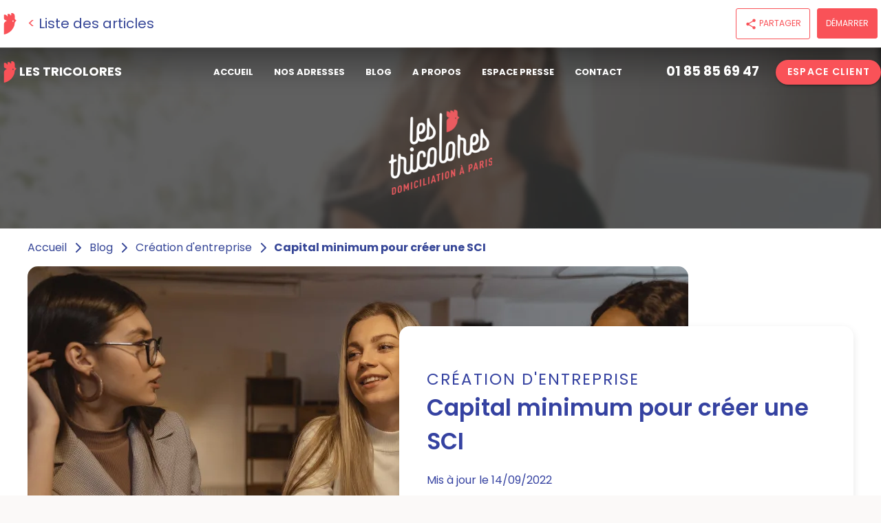

--- FILE ---
content_type: application/javascript; charset=UTF-8
request_url: https://www.lestricolores.fr/_nuxt/4fb2dd5.modern.js
body_size: -94
content:
(window.webpackJsonp=window.webpackJsonp||[]).push([[165],{1884:function(t,e,o){"use strict";o.r(e);var l={props:{},data:()=>({}),methods:{},mounted(){try{window.Trustpilot?window.Trustpilot.loadFromElement(this.$refs.trustpilotEl):setTimeout(()=>{window.Trustpilot.loadFromElement(this.$refs.trustpilotEl)},500)}catch(t){console.log(t)}}},r=o(20),component=Object(r.a)(l,function(){var t=this._self._c;return t("div",{ref:"trustpilotEl",staticClass:"trustpilot-widget",attrs:{"data-locale":"fr-FR","data-template-id":"5613c9cde69ddc09340c6beb","data-businessunit-id":"5ee1095f37e42d0001544457","data-style-height":"100%","data-style-width":"100%","data-theme":"light"}},[t("a",{attrs:{href:"https://fr.trustpilot.com/review/lestricolores.fr",target:"_blank",rel:"noopener"}},[this._v("Trustpilot")])])},[],!1,null,"be5e77ae",null);e.default=component.exports}}]);

--- FILE ---
content_type: application/javascript; charset=UTF-8
request_url: https://www.lestricolores.fr/_nuxt/74bdc2c.modern.js
body_size: 662
content:
(window.webpackJsonp=window.webpackJsonp||[]).push([[25],{1244:function(t,n,e){var content=e(1693);content.__esModule&&(content=content.default),"string"==typeof content&&(content=[[t.i,content,""]]),content.locals&&(t.exports=content.locals);(0,e(41).default)("33a9bfe9",content,!0,{sourceMap:!1})},1692:function(t,n,e){"use strict";e(1244)},1693:function(t,n,e){var r=e(40)(function(i){return i[1]});r.push([t.i,'.article-banner[data-v-f13d28f2]{align-items:center;background-color:#fff;border-left:16px solid #f95258;border-radius:8px;box-shadow:0 3px 15px rgba(0,0,0,.15);color:#364697;display:flex;font-family:"Poppins";justify-content:space-between;margin:32px auto;max-width:768px;padding:32px}.article-banner .title[data-v-f13d28f2]{align-items:center;display:flex;justify-content:flex-start}.article-banner .title img[data-v-f13d28f2]{height:36px;width:21px}.article-banner span[data-v-f13d28f2]{font-size:20px;font-weight:600;margin-left:8px}@media only screen and (max-width:620px){.article-banner[data-v-f13d28f2]{flex-direction:column;height:200px}.article-banner .title[data-v-f13d28f2]{padding:20px}}.banner-btn[data-v-f13d28f2]{background:#f95258;border-radius:5px;box-shadow:1px 1px 4px 0 #888;color:#fff;display:inline-block;line-height:40px;padding:0 10px}.mobile-banner[data-v-f13d28f2]{display:none;margin:0 auto;text-align:center;width:70%}@media only screen and (max-width:620px){.mobile-banner[data-v-f13d28f2]{display:block}.mobile-hidden[data-v-f13d28f2]{display:none}}',""]),r.locals={},t.exports=r},1854:function(t,n,e){"use strict";e.r(n);var r=e(545),l={name:"ArticleBottomBanner",props:{text:String,btnLink:String,btnText:String,addressId:Number},computed:{bannerText(){var t;return null!==(t=this.text)&&void 0!==t?t:"Domiciliez votre entreprise"},bannerBtnText(){var t;return null!==(t=this.btnText)&&void 0!==t?t:"Je démarre"},mobileBtnText(){var t;return null!==(t=this.btnText)&&void 0!==t?t:"Domicilier mon entreprise"},bannerBtnLink(){var t;return(null!==(t=this.btnLink)&&void 0!==t?t:this.addressId)?"/domicilier-mon-entreprise?address_id=".concat(this.addressId):"/domicilier-mon-entreprise"}}},d=(e(1692),e(20)),component=Object(d.a)(l,function(){var t=this,n=t._self._c;return n("div",[n("div",{staticClass:"card"},[n("div",{staticClass:"article-banner mobile-hidden"},[n("div",{staticClass:"title"},[n("img",{attrs:{src:"/img/coq.png",alt:"domicilier mon entreprise"}}),t._v(" "),n("span",{domProps:{innerHTML:t._s(t.bannerText)}})]),t._v(" "),n("a",{staticClass:"banner-btn",attrs:{target:"_blank",rel:"dofollow",href:t.bannerBtnLink,title:t.bannerBtnText}},[n(r.a,{attrs:{color:"#FFF"}},[t._v("play_arrow")]),t._v("\n        "+t._s(t.bannerBtnText)+"\n      ")],1)]),t._v(" "),n("a",{staticClass:"banner-btn mobile-banner",attrs:{target:"_blank",rel:"dofollow",href:t.bannerBtnLink,title:t.mobileBtnText}},[t._v("\n      "+t._s(t.mobileBtnText)+"\n    ")])])])},[],!1,null,"f13d28f2",null);n.default=component.exports}}]);

--- FILE ---
content_type: application/javascript; charset=UTF-8
request_url: https://www.lestricolores.fr/_nuxt/a7985e2.modern.js
body_size: -862
content:
(window.webpackJsonp=window.webpackJsonp||[]).push([[91],{1210:function(e,t,r){var content=r(1615);content.__esModule&&(content=content.default),"string"==typeof content&&(content=[[e.i,content,""]]),content.locals&&(e.exports=content.locals);(0,r(41).default)("77373cfb",content,!0,{sourceMap:!1})},1614:function(e,t,r){"use strict";r(1210)},1615:function(e,t,r){var o=r(40)(function(i){return i[1]});o.push([e.i,".content img{display:block;margin:20px auto}.notify{z-index:10}.notify,.notify .alert-image{display:flex;justify-content:center}.notify .notify-content{box-shadow:0 5px 10px rgba(0,0,0,.15);margin:0 8px;padding:16px;width:1300px}.notify .main-title{color:#1a0f56;font-size:27px;font-weight:600;margin-bottom:0}.notify .sub-title{color:#1a0f56;font-size:20px;font-weight:500;margin-bottom:32px}.notify .notify-btn{font-weight:500;text-transform:none}.address-filter span{color:#3c4858;cursor:pointer;font-size:18px;font-weight:400;margin-right:15px;padding:5px 7px 5px 10px;text-transform:uppercase}.address-filter span.active{border:1px solid #f95258;border-radius:3px}",""]),o.locals={},e.exports=o},1840:function(e,t,r){"use strict";r.r(t);var o=r(544),n=r(581),l=r(5),c=r(14),d=(r(256),r(17),r(120),r(35),r(19),r(121)),m=r(71);function h(e,t){var r=Object.keys(e);if(Object.getOwnPropertySymbols){var o=Object.getOwnPropertySymbols(e);t&&(o=o.filter(function(t){return Object.getOwnPropertyDescriptor(e,t).enumerable})),r.push.apply(r,o)}return r}var v={name:"Homepage",components:{LazyHydrate:d.a,AddressList:()=>Promise.all([r.e(0),r.e(146)]).then(r.bind(null,1774)),EtapesDom:()=>r.e(13).then(r.bind(null,1855)),ServicesAdditionnels:()=>r.e(9).then(r.bind(null,1886)),Pack:()=>r.e(10).then(r.bind(null,1856)),Reviews:()=>r.e(12).then(r.bind(null,1771)),NewFaq:()=>r.e(138).then(r.bind(null,1291))},asyncData:e=>Object(c.a)(function*(){var{$axios:t,route:r,error:o}=e,[n,meta,l]=yield Promise.all([t.get("apiAdresse"),t.get("/meta-tag?slug=".concat(r.path)),t.get("/faqs/home")]),c=null;return n.data&&((c=n.data).adresses=c.adresses?c.adresses.filter(e=>4!==e.id):[]),{adressesApi:c,promotedAdress:c.adresses[0],meta:meta.data,faqs:l.data}})(),head(){var e=[];return e.push({type:"application/ld+json",json:this.structuredData}),e.push({type:"application/ld+json",json:{"@context":"https://schema.org","@type":"AggregateRating",ratingValue:"4.9",reviewCount:"1145",itemReviewed:{"@type":"Organization",name:"Lestricolores.fr"}}}),{title:this.meta?this.meta.title:null,meta:[{hid:"robots",name:"robots",content:"index, follow"},{hid:"description",name:"description",content:this.meta?this.meta.description:null},{hid:"og:description",property:"og:description",content:this.meta?this.meta.description:"Les tricoloes"},{hid:"og:title",property:"og:title",content:this.meta?this.meta.title:"Les tricoloes"},{hid:"og:type",property:"og:type",content:"website"},{hid:"og:site_name",property:"og:site_name",content:"Les Tricolores"},{hid:"og:url",property:"og:url",content:"https://www.lestricolores.fr"},{hid:"og:image",property:"og:image",content:"https://www.lestricolores.fr/img/meta.png"},{hid:"og:locale",property:"og:locale",content:"fr_FR"},{name:"twitter:card",content:"summary"},{name:"twitter:title",content:this.meta?this.meta.title:"Les tricoloes"},{name:"twitter:description",content:this.meta?this.meta.description:"Les tricoloes"},{name:"twitter:image",content:"https://www.lestricolores.fr/img/meta.png"}],script:e}},data:()=>({adressesApi:[],baseUrl:null,promotedAdress:null,currentFilter:null,faqs:[],pendingDomiciliationOrderId:null,addressFilterList:["Tous","Paris","île de France","Lyon","Lille","Marseille"],addressFilter:["Tous"]}),mounted(){this.baseUrl="https://api.lestricolores.fr",this.pendingDomiciliationOrderId=parseInt(localStorage.getItem("pendingDomiciliationOrderId"))},methods:{filter(e){this.$axios.get("/apiAdresse?arrondissement=".concat(e)).then(t=>{if(this.currentFilter=e,t.data){var r=t.data;r.adresses=r.adresses?r.adresses.filter(e=>4!==e.id):[],this.adressesApi=r}this.adressesApi.adresses.length>0&&(this.promotedAdress=this.adressesApi.adresses[0])})},setAddressFilter(e){this.addressFilter="île de France"==e?["Neuilly-sur-Seine","Vincennes","Les Lilas","Pontoise"]:[e]}},computed:function(e){for(var t=1;t<arguments.length;t++){var r=null!=arguments[t]?arguments[t]:{};t%2?h(Object(r),!0).forEach(function(t){Object(l.a)(e,t,r[t])}):Object.getOwnPropertyDescriptors?Object.defineProperties(e,Object.getOwnPropertyDescriptors(r)):h(Object(r)).forEach(function(t){Object.defineProperty(e,t,Object.getOwnPropertyDescriptor(r,t))})}return e}({structuredData:()=>({"@context":"https://schema.org","@type":"Corporation",name:"Lestricolores.fr",legalName:"Lestricolores SAS",telephone:"(331) 85 85 69 47",url:"https://www.lestricolores.fr/",description:"LES TRICOLORES, société par actions simplifiée, est active depuis 3 ans. elle est spécialisée dans le secteur d'activité des services administratifs combinés de bureau","@inLanguage":"fr-FR",address:{"@type":"PostalAddress",addressLocality:"Paris, France",addressCountry:"FR",postalCode:"75017",streetAddress:"\t6 RUE D ARMAILLE 75017 PARIS"},founder:{"@type":"Person",name:"Nathan Rothman"}})},Object(m.c)({isMobile:e=>e.app.isMobile}))},f=v,y=(r(1614),r(20)),component=Object(y.a)(f,function(){var e=this,t=e._self._c;return t("div",[t("div",{staticClass:"pano"},[t("div",{staticClass:"content"},[e.pendingDomiciliationOrderId?t("div",{staticClass:"notify"},[t(n.a,{staticClass:"notify-content"},[t("div",{staticClass:"alert-image"},[t("img",{attrs:{src:"[data-uri]"}})]),e._v(" "),t("p",{staticClass:"main-title"},[e._v("\n            Content de vous revoir\n          ")]),e._v(" "),t("p",{staticClass:"sub-title"},[e._v("\n            Cliquez ici pour finaliser votre domiciliation\n          ")]),e._v(" "),t(o.a,{staticClass:"notify-btn",attrs:{"x-large":"",color:"#f95258",dark:""},on:{click:function(t){return e.$router.push({path:"/domicilier-mon-entreprise/".concat(e.pendingDomiciliationOrderId)})}}},[e._v("\n            Finaliser votre domiciliation\n          ")])],1)],1):e._e(),e._v(" "),t("img",{staticClass:"logo",attrs:{src:"https://res.cloudinary.com/tricolores/image/upload/v1633536246/logo-white_xblo5c_ows9sz.webp",width:"172",height:"141",alt:"Les tricolores"}}),e._v(" "),t("div",{staticClass:"pano-content"},[t("div",[e._m(0),e._v(" "),t("ul",[t("li",[t("font-awesome-icon",{style:{color:"red"},attrs:{icon:"check"}}),e._v("\n                Une offre sécurisée et 100% digitale\n              ")],1),e._v(" "),t("li",[t("font-awesome-icon",{style:{color:"red"},attrs:{icon:"check"}}),e._v("\n                Formalités juridiques offertes\n              ")],1),e._v(" "),t("li",[t("font-awesome-icon",{style:{color:"red"},attrs:{icon:"check"}}),e._v("\n                Réexpédition gratuite de votre courrier\n              ")],1)]),e._v(" "),t(o.a,{attrs:{"x-large":"",color:"#f95258",dark:""},on:{click:function(t){return e.$router.push({path:"/domicilier-mon-entreprise"})}}},[e._v("Domicilier mon entreprise\n          ")])],1),e._v(" "),e._m(1)])]),e._v(" "),e.$device.isMobile?e._e():t("video",{attrs:{id:"video-container",autoplay:"autoplay",loop:"loop",muted:"muted",src:"https://res.cloudinary.com/tricolores/video/upload/q_auto,f_auto/v1610114360/assets/paris_xhhvpt.mp4"},domProps:{muted:!0}})]),e._v(" "),t("div",{staticClass:"home-content"},[t("div",{staticClass:"adresse-head"},[t("h2",[e._v("Domiciliez votre entreprise à l’adresse de votre choix")]),e._v(" "),e.$device.isMobile?e._e():t("div",{staticClass:"address-filter"},e._l(e.addressFilterList,function(label,r){return t("span",{key:r,class:{active:label===e.addressFilter},on:{click:function(t){return e.setAddressFilter(label)}}},[e._v("\n          "+e._s(label)+"\n        ")])}),0)]),e._v(" "),t("AddressList",{attrs:{promotedAddress:e.promotedAdress,addresses:e.adressesApi,addressFilter:e.addressFilter}}),e._v(" "),t("LazyHydrate",{attrs:{"when-visible":""}},[t("Reviews")],1),e._v(" "),t("LazyHydrate",{attrs:{"when-visible":""}},[t("EtapesDom")],1),e._v(" "),t("LazyHydrate",{attrs:{"when-visible":""}},[t("Pack")],1),e._v(" "),t("LazyHydrate",{attrs:{"ssr-only":""}},[t("ServicesAdditionnels")],1),e._v(" "),t("NewFaq",{attrs:{questions:e.faqs}})],1)])},[function(){var e=this,t=e._self._c;return t("h1",[e._v("Domiciliez votre entreprise"),t("br"),e._v(" à partir de 14.90 €")])},function(){var e=this,t=e._self._c;return t("div",{staticClass:"figaro"},[t("div",[e._v("\n            Les Tricolores,"),t("br"),e._v("\n            domiciliez votre entreprise"),t("br"),e._v("\n            en 3 clics seulement\n          ")]),e._v(" "),t("div",[t("img",{attrs:{src:"https://res.cloudinary.com/tricolores/image/upload/q_auto,f_auto/v1610114286/assets/lefigaro_hpvzpr.png",alt:"Le figaro",width:"94",height:"94"}})])])}],!1,null,null,null);t.default=component.exports}}]);

--- FILE ---
content_type: application/javascript; charset=UTF-8
request_url: https://www.lestricolores.fr/_nuxt/bc6d622.modern.js
body_size: 1912
content:
!function(e){function f(data){for(var f,r,d=data[0],o=data[1],l=data[2],i=0,h=[];i<d.length;i++)r=d[i],Object.prototype.hasOwnProperty.call(t,r)&&t[r]&&h.push(t[r][0]),t[r]=0;for(f in o)Object.prototype.hasOwnProperty.call(o,f)&&(e[f]=o[f]);for(v&&v(data);h.length;)h.shift()();return n.push.apply(n,l||[]),c()}function c(){for(var e,i=0;i<n.length;i++){for(var f=n[i],c=!0,r=1;r<f.length;r++){var o=f[r];0!==t[o]&&(c=!1)}c&&(n.splice(i--,1),e=d(d.s=f[0]))}return e}var r={},t={121:0},n=[];function d(f){if(r[f])return r[f].exports;var c=r[f]={i:f,l:!1,exports:{}};return e[f].call(c.exports,c,c.exports,d),c.l=!0,c.exports}d.e=function(e){var f=[],c=t[e];if(0!==c)if(c)f.push(c[2]);else{var r=new Promise(function(f,r){c=t[e]=[f,r]});f.push(c[2]=r);var n,script=document.createElement("script");script.charset="utf-8",script.timeout=120,d.nc&&script.setAttribute("nonce",d.nc),script.src=function(e){return d.p+""+{0:"b0b8a64",1:"633d46d",2:"4f2851a",3:"c5e9efe",4:"3dfd1a6",5:"ca35302",6:"805a032",7:"15afb62",8:"ba23356",9:"34e9598",10:"ba8b25f",11:"8b6054e",12:"b6bd173",13:"9e5146a",14:"187a95a",15:"bf1636f",16:"cb362df",17:"b606996",18:"86a0885",19:"0eb6b6d",20:"d91db7b",21:"62874ef",22:"f573294",23:"11028ed",24:"3c04f5b",25:"74bdc2c",26:"1fbb719",27:"6dc4425",28:"96dcad9",29:"21e1aac",30:"5269603",31:"8abe564",32:"6463896",33:"89580b4",34:"088cf87",35:"48c11e5",36:"cf59368",37:"e0fc25e",38:"59d4a63",39:"062192e",40:"3e0c497",41:"3e50296",42:"221dc9a",43:"4829e06",44:"195c837",45:"902f817",48:"2792eb9",49:"846a563",50:"3b2afbe",51:"111fa49",52:"8c26290",53:"fc1b7c6",54:"3541f70",55:"5b83f59",56:"aebb7a0",57:"8dbcdf5",58:"d2d100f",59:"2cbd589",60:"5d56e64",61:"4982d5d",62:"bfbb300",63:"ca67e25",64:"763d58c",65:"0c80de2",66:"fac3d31",67:"2ac4ba2",68:"fc08b38",69:"c7de088",70:"471a869",71:"09ad8ef",72:"43866a7",73:"b4d1396",74:"55099ca",75:"6409e99",76:"137cb83",77:"2ed81f6",78:"c26037f",79:"262aad3",80:"2bb5ad5",81:"a52ea46",82:"47f27eb",83:"37e3837",84:"d5ad938",85:"5c9140d",86:"09395a2",87:"867e4fb",88:"7c10524",89:"89fb82a",90:"f86604c",91:"a7985e2",92:"b7392f9",93:"ff7128b",94:"62f35df",95:"14f91e0",96:"dcb0eb1",97:"da7cc96",98:"fc6a58b",99:"0145dba",100:"5fee57a",101:"bfa77b0",102:"abc8118",103:"8294bb8",104:"66e8a67",105:"fca8a0e",106:"491bdc1",107:"eec74cd",108:"bfae8b7",109:"23223f8",110:"6ada556",111:"2f8f922",112:"a54b415",113:"10ba1b5",114:"032f399",115:"8bf73f8",116:"af37118",117:"a8c23c4",118:"5cde795",119:"3465afe",120:"772b59c",123:"faf5787",124:"0856adf",125:"7b66814",126:"e96d34e",127:"5837f8c",128:"ff971f0",129:"b987f4a",130:"d704952",131:"19bd538",132:"abf297f",133:"7c9e9d7",134:"0916818",135:"b83762a",136:"49df6ff",137:"0e27645",138:"3b120c2",139:"88cc4ad",140:"5f7d341",141:"7395c43",142:"2c1706a",143:"dcbc50f",144:"9263f30",145:"02dfd57",146:"06035f7",147:"c716dec",148:"ac052db",149:"eeae5b9",150:"14769d5",151:"5a4c4a6",152:"5d524c4",153:"5bfc052",154:"4abb1eb",155:"294e8e1",156:"f1d53b1",157:"da6c847",158:"a3074e1",159:"447b1ee",160:"a15d3db",161:"dda1db6",162:"353456d",163:"1a097be",164:"4075bbc",165:"4fb2dd5",166:"01eb753"}[e]+".modern.js"}(e);var o=new Error;n=function(f){script.onerror=script.onload=null,clearTimeout(l);var c=t[e];if(0!==c){if(c){var r=f&&("load"===f.type?"missing":f.type),n=f&&f.target&&f.target.src;o.message="Loading chunk "+e+" failed.\n("+r+": "+n+")",o.name="ChunkLoadError",o.type=r,o.request=n,c[1](o)}t[e]=void 0}};var l=setTimeout(function(){n({type:"timeout",target:script})},12e4);script.onerror=script.onload=n,document.head.appendChild(script)}return Promise.all(f)},d.m=e,d.c=r,d.d=function(e,f,c){d.o(e,f)||Object.defineProperty(e,f,{enumerable:!0,get:c})},d.r=function(e){"undefined"!=typeof Symbol&&Symbol.toStringTag&&Object.defineProperty(e,Symbol.toStringTag,{value:"Module"}),Object.defineProperty(e,"__esModule",{value:!0})},d.t=function(e,f){if(1&f&&(e=d(e)),8&f)return e;if(4&f&&"object"==typeof e&&e&&e.__esModule)return e;var c=Object.create(null);if(d.r(c),Object.defineProperty(c,"default",{enumerable:!0,value:e}),2&f&&"string"!=typeof e)for(var r in e)d.d(c,r,function(f){return e[f]}.bind(null,r));return c},d.n=function(e){var f=e&&e.__esModule?function(){return e.default}:function(){return e};return d.d(f,"a",f),f},d.o=function(object,e){return Object.prototype.hasOwnProperty.call(object,e)},d.p="/_nuxt/",d.oe=function(e){throw console.error(e),e};var o=window.webpackJsonp=window.webpackJsonp||[],l=o.push.bind(o);o.push=f,o=o.slice();for(var i=0;i<o.length;i++)f(o[i]);var v=l;c()}([]);

--- FILE ---
content_type: application/javascript; charset=UTF-8
request_url: https://www.lestricolores.fr/_nuxt/4abb1eb.modern.js
body_size: 2556
content:
(window.webpackJsonp=window.webpackJsonp||[]).push([[154],{1265:function(t,e,o){var content=o(1748);content.__esModule&&(content=content.default),"string"==typeof content&&(content=[[t.i,content,""]]),content.locals&&(t.exports=content.locals);(0,o(41).default)("52865517",content,!0,{sourceMap:!1})},1747:function(t,e,o){"use strict";o(1265)},1748:function(t,e,o){var n=o(40)(function(i){return i[1]});n.push([t.i,".dialog-content[data-v-f892da84]{padding:32px}.headline span[data-v-f892da84]{word-break:break-word}.comment-container[data-v-f892da84]{padding:16px}.comment-container .toc.--title[data-v-f892da84]{align-items:center;display:flex;flex-direction:column;justify-content:center}.comment-container .write-comment-container[data-v-f892da84]{margin-bottom:16px;text-align:right}.comment-container .loading-icon[data-v-f892da84]{display:flex;justify-content:center}.comment-container .comment-list-container .comment-block[data-v-f892da84]{border:1px solid #dddbdb;margin-bottom:16px;padding:8px}.comment-container .comment-list-container .comment-block h4[data-v-f892da84]{margin-left:8px}.comment-container .comment-list-container .comment-block .les-title[data-v-f892da84]{color:#f95258}.comment-container .comment-list-container .comment-title[data-v-f892da84]{display:flex;margin-bottom:8px}.comment-container .comment-list-container .reply-list[data-v-f892da84]{margin:0 32px}.comment-container .comment-list-container .reply-action[data-v-f892da84]{text-align:right}.comment-container .comment-list-container .reply-btn[data-v-f892da84]{color:#1976d2}.comment-container .comment-list-container .reply-form[data-v-f892da84]{margin-bottom:16px;text-align:center}.comment-container .load-more-container[data-v-f892da84]{text-align:center}",""]),n.locals={},t.exports=n},1874:function(t,e,o){"use strict";o.r(e);var n=o(544),r=o(581),l=o(574),c=o(1776),m=o(241),d=o(597),v=o(1785),f=o(820),y=o(1318),h=o(14),_=(o(32),{name:"ArticleComment",components:{LazyHydrate:o(121).a},mounted(){this.loadComments()},data:()=>({comments:[],total:null,emailError:null,formData:{},replyData:{},dialog:!1,dialog2:!1,loading:!1,offset:0,emailRules:[t=>!!t||"L'email est obligatoire",t=>/.+@.+\..+/.test(t)||"L'email doit être valide"]}),computed:{showLoadMore(){return this.total&&this.total>this.comments.length}},methods:{openModal(){this.formData.comment&&(this.dialog=!0)},openRepModal(t,e){this.replyData.reply="",this.replyData.email="",this.replyData.comment_id=t,this.replyData.confirmEmail=e,this.dialog2=!0},getReplyName:(t,e)=>t.isFromUs?"Les Tricolores":e.name,onSave(){var t=this;return Object(h.a)(function*(){if(t.formData.name&&t.formData.email){t.dialog=!1;var e=t.$router.currentRoute.params,{status:o}=yield t.$axios.post("/apiArticle/".concat(encodeURI(e.slug),"/comments"),t.formData);201===o?(t.$notify({group:"notification",title:"Succès !",text:"Enregistrer le commentaire avec succès !",type:"success",position:"bottom right"}),t.formData={}):t.$notify({group:"notification",title:"Erreur !",text:"une erreur s'est produite!",type:"error",position:"bottom right"})}})()},postReply(){var t=this;return Object(h.a)(function*(){if(t.replyData.email===t.replyData.confirmEmail){if(t.replyData.reply){t.dialog2=!1;var{status:e}=yield t.$axios.post("/apiComment/".concat(t.replyData.comment_id,"/reply"),{reply:t.replyData.reply});201===e?(t.$notify({group:"notification",title:"Succès !",text:"Enregistrer le répondre avec succès !",type:"success",position:"bottom right"}),t.formData={}):t.$notify({group:"notification",title:"Erreur !",text:"une erreur s'est produite!",type:"error",position:"bottom right"}),t.replyData={}}}else t.emailError="Mauvaise adresse mail"})()},loadMore(){this.offset+=5,this.loadComments()},loadComments(){this.loading=!0;var t=this.$router.currentRoute.params;this.$axios.get("/apiArticle/".concat(encodeURI(t.slug),"/comments?offset=").concat(this.offset)).then(t=>{this.comments=this.comments.concat(t.data.comments),this.total=t.data.total,this.loading=!1})}}}),x=(o(1747),o(20)),component=Object(x.a)(_,function(){var t=this,e=t._self._c;return e("div",{staticClass:"comment-container"},[e("span",{staticClass:"toc --title"},[t._v("Commentaires")]),t._v(" "),e("div",{staticClass:"write-comment-container"},[e(y.a,{attrs:{solo:"",name:"input-7-4",label:"Écrire un commentaire ou poser une question"},model:{value:t.formData.comment,callback:function(e){t.$set(t.formData,"comment",e)},expression:"formData.comment"}}),t._v(" "),e(n.a,{directives:[{name:"show",rawName:"v-show",value:t.formData.comment,expression:"formData.comment"}],attrs:{color:"#f95258",dark:""},on:{click:function(e){return e.stopPropagation(),t.openModal.apply(null,arguments)}}},[t._v("Soumettre")]),t._v(" "),e(d.a,{attrs:{justify:"center"}},[e(c.a,{attrs:{"max-width":"768","aria-label":"Donnez-nous plus d'informations"},model:{value:t.dialog,callback:function(e){t.dialog=e},expression:"dialog"}},[e(r.a,[e(l.d,{staticClass:"headline"},[e("span",[t._v("Donnez-nous plus d'informations")])]),t._v(" "),e("div",{staticClass:"dialog-content"},[e(f.a,{attrs:{label:"Votre nom","persistent-hint":!0,"prepend-icon":"badge",color:"#f65157",type:"text",required:""},model:{value:t.formData.name,callback:function(e){t.$set(t.formData,"name",e)},expression:"formData.name"}}),t._v(" "),e(f.a,{attrs:{label:"Votre e-mail","persistent-hint":!0,"prepend-icon":"mail",rules:t.emailRules,color:"#f65157",type:"email",required:""},model:{value:t.formData.email,callback:function(e){t.$set(t.formData,"email",e)},expression:"formData.email"}})],1),t._v(" "),e(l.a,[e(v.a),t._v(" "),e(n.a,{on:{click:function(e){t.dialog=!1}}},[t._v("Annuler")]),t._v(" "),e(n.a,{attrs:{color:"#f95258",dark:""},on:{click:t.onSave}},[t._v("Envoyer")])],1)],1)],1)],1)],1),t._v(" "),e("LazyHydrate",{attrs:{"when-visible":""}},[e("div",{staticClass:"comment-list-container"},[e(d.a,{attrs:{justify:"center"}},[e(c.a,{attrs:{"max-width":"768","aria-label":"Répondre"},model:{value:t.dialog2,callback:function(e){t.dialog2=e},expression:"dialog2"}},[e(r.a,[e(l.d,{staticClass:"headline"},[e("span",[t._v("Répondre")])]),t._v(" "),e("div",{staticClass:"dialog-content"},[e("div",{staticClass:"reply-form"},[e(f.a,{attrs:{solo:"",label:"Votre e-mail","error-messages":t.emailError,color:"#f65157",type:"email",required:""},model:{value:t.replyData.email,callback:function(e){t.$set(t.replyData,"email",e)},expression:"replyData.email"}}),t._v(" "),e(y.a,{attrs:{solo:"",label:"Répondre"},model:{value:t.replyData.reply,callback:function(e){t.$set(t.replyData,"reply",e)},expression:"replyData.reply"}})],1)]),t._v(" "),e(l.a,[e(v.a),t._v(" "),e(n.a,{on:{click:function(e){t.dialog2=!1}}},[t._v("Annuler")]),t._v(" "),e(n.a,{attrs:{color:"#f95258",dark:""},on:{click:t.postReply}},[t._v("Envoyer")])],1)],1)],1)],1),t._v(" "),t._l(t.comments,function(o){return[e("div",{staticClass:"comment-block"},[e("div",{staticClass:"comment-title"},[e("span",{staticClass:"material-icons"},[t._v("account_circle")]),t._v(" "),e("h4",[t._v(t._s(o.name))])]),t._v(" "),e("span",[t._v(t._s(o.comment))])]),t._v(" "),e("div",{staticClass:"reply-list"},[t._l(o.replies,function(n,r){return[e("div",{staticClass:"comment-block"},[e("div",{staticClass:"comment-title"},[n.isFromUs?e("img",{staticClass:"desk phone",attrs:{src:"[data-uri]",alt:"Les Tricolores - Domiciliation en ligne",height:"24",width:"14"}}):e("span",{staticClass:"material-icons"},[t._v("account_circle")]),t._v(" "),e("h4",{class:{"les-title":n.isFromUs}},[t._v(t._s(t.getReplyName(n,o)))])]),t._v(" "),e("span",[t._v(t._s(n.reply))]),t._v(" "),r+1===o.replies.length&&n.isFromUs?e("div",{staticClass:"reply-action"},[e("button",{staticClass:"reply-btn",on:{click:function(e){return t.openRepModal(o.id,o.email)}}},[t._v("Répondre")])]):t._e()])]})],2)]})],2)]),t._v(" "),t.loading?e("div",{staticClass:"loading-icon"},[e(m.a,{attrs:{indeterminate:"",color:"red"}})],1):e("div",{staticClass:"load-more-container"},[t.showLoadMore?e("button",{on:{click:t.loadMore}},[t._v("Lire la suite")]):t._e()])],1)},[],!1,null,"f892da84",null);e.default=component.exports}}]);

--- FILE ---
content_type: application/javascript; charset=UTF-8
request_url: https://www.lestricolores.fr/_nuxt/b606996.modern.js
body_size: 3165
content:
(window.webpackJsonp=window.webpackJsonp||[]).push([[17],{1251:function(e,t,o){var content=o(1719);content.__esModule&&(content=content.default),"string"==typeof content&&(content=[[e.i,content,""]]),content.locals&&(e.exports=content.locals);(0,o(41).default)("4756b739",content,!0,{sourceMap:!1})},1718:function(e,t,o){"use strict";o(1251)},1719:function(e,t,o){var r=o(40)(function(i){return i[1]});r.push([e.i,'.howto[data-v-1ba6322a]{margin-top:4rem}.howto .howtogroup[data-v-1ba6322a]{margin:1rem auto;text-align:center;width:420px}@media only screen and (max-width:768px){.howto .howtogroup[data-v-1ba6322a]{text-align:inherit;width:100%}}.howto .howtogroup .howtotitle[data-v-1ba6322a]{color:#000;font-family:"Poppins";font-size:18px;font-style:normal;font-weight:600;line-height:24px}.howto .howtogroup .howtodesc[data-v-1ba6322a]{color:#2e3481;font-family:"Poppins";font-size:14px;font-style:normal;font-weight:400;letter-spacing:.3px;line-height:20px}.howto .howtosteps[data-v-1ba6322a]{color:#2e3481}.howto .howtosteps .border-left[data-v-1ba6322a]:before{border-left:1px solid rgba(46,52,129,.3);content:"";height:95%;left:56px;position:absolute;top:45px}.howto .howtosteps .howtostep[data-v-1ba6322a]{margin:1rem auto;padding:1rem 6rem;position:relative;width:768px}@media only screen and (max-width:768px){.howto .howtosteps .howtostep[data-v-1ba6322a]{width:100%}}.howto .howtosteps .howtostep .border-bottom[data-v-1ba6322a]{border-bottom:1px solid rgba(46,52,129,.3);margin-top:3rem}.howto .howtosteps .howtostep .howtostepname[data-v-1ba6322a]{color:#2e3481;margin-bottom:2rem;position:relative}.howto .howtosteps .howtostep .howtostepname[data-v-1ba6322a],.howto .howtosteps .howtostep .howtostepname .howtostepnumber[data-v-1ba6322a]{align-items:center;display:flex;font-family:"Poppins";font-size:18px;font-style:normal;font-weight:600;letter-spacing:.3px;line-height:20px}.howto .howtosteps .howtostep .howtostepname .howtostepnumber[data-v-1ba6322a]{border:1px solid #f65157;border-radius:50%;color:#f65157;height:40px;left:-60px;padding:1rem;position:absolute;text-align:center;top:-10px;width:40px}.howto .howtosteps .howtostep .howtosteptext .howtosteplink[data-v-1ba6322a],.howto .howtosteps .howtostep .howtosteptext p[data-v-1ba6322a]{color:#2e3481;font-family:"Poppins";font-size:14px;font-style:normal;font-weight:400;letter-spacing:.3px;line-height:20px}.howto .howtosteps .howtostep .howtosteptext .howtosteplink[data-v-1ba6322a]{display:block;text-decoration-line:underline}.howto .howtosteps .howtostep .howtostepimage[data-v-1ba6322a]{border-radius:.5rem;display:block;margin:1rem auto;width:400px}@media only screen and (max-width:768px){.howto .howtosteps .howtostep .howtostepimage[data-v-1ba6322a]{height:auto;width:200px}}.howto .howtosteps .howtostep .image-7[data-v-1ba6322a]{width:190px}',""]),r.locals={},e.exports=r},1859:function(e,t,o){"use strict";o.r(t);o(55);var r={props:{isAMP:{type:Boolean,default:!1}},methods:{isHowTo:e=>!!["/article/Domiciliation-EURL","/article/domiciliation-SAS","/article/Domiciliation-entreprise-Paris","/article/Domiciliation-d-entreprise-les-etapes-a-suivre","/article/Comment-changer-d-adresse-de-domiciliation","/adresse/domiciliation-entreprise-lyon","/article/Creer-une-entreprise-en-ligne","/adresse/domiciliation-lille"].includes(e),getHowToName:e=>["/article/Domiciliation-EURL","/article/Domiciliation-entreprise-Paris"].includes(e)?"COMMENT DOMICILIER VOTRE ENTREPRISE À PARIS":"/article/Domiciliation-d-entreprise-les-etapes-a-suivre"==e?"COMMENT PROCÉDER À LA DOMICILIATION D'ENTREPRISE EN LIGNE ?":"/article/Comment-changer-d-adresse-de-domiciliation"==e?"COMMENT PROCÉDER AU CHANGEMENT D'ADRESSE DE DOMICILIATION ?":"/article/domiciliation-SAS"==e?"COMMENT DOMICILIER VOTRE SAS À PARIS":"/adresse/domiciliation-entreprise-lyon"==e?"COMMENT DOMICILIER VOTRE ENTREPRISE À LYON":"/article/Creer-une-entreprise-en-ligne"==e?"COMMENT CRÉER UNE ENTREPRISE EN LIGNE ?":"/adresse/domiciliation-lille"==e?"COMMENT DOMICILIER VOTRE ENTREPRISE À LILLE":"",getHowToDesc:e=>["/article/Domiciliation-EURL","/article/Domiciliation-entreprise-Paris"].includes(e)?"Pour vous accompagner au mieux dans votre démarche de domiciliation, nous vous proposons de suivre les étapes suivantes :":"/article/Domiciliation-d-entreprise-les-etapes-a-suivre"==e?"Si vous souhaitez domicilier votre entreprise en ligne, nous vous suggérons de suivre les étapes suivantes :":"/article/Comment-changer-d-adresse-de-domiciliation"==e?"Si vous souhaitez changer d’adresse de domiciliation, nous vous proposons de suivre les étapes suivantes :":"/article/domiciliation-SAS"==e?"Afin de vous offrir un soutien optimal lors de votre processus de domiciliation, nous suggérons de procéder selon les étapes suivantes :":"/article/Creer-une-entreprise-en-ligne"==e?"Pour vous accompagner au mieux dans votre démarche de création, nous vous proposons de suivre les étapes suivantes :":"",getHowToSteps:e=>["/article/Domiciliation-EURL","/article/Domiciliation-entreprise-Paris"].includes(e)?[{no:1,name:"Allez sur le site www.lestricolores.fr",imageUrl:"https://www.lestricolores.fr/img/step1.jpg",imageTitle:"Comment domicilier une entreprise à paris",imageAlt:"Les étapes pour domicilier votre entreprise"},{no:2,name:"Choisissez une adresse de domiciliation (Paris 17e, Paris 8e, Paris 1er…)",imageUrl:"https://www.lestricolores.fr/img/step2.jpg",imageTitle:"Choisissez votre adresse à paris",imageAlt:"Nous disposons de 3 adresses sur paris"},{no:3,name:"Sélectionnez vos options (durée d’engagement, réexpéditions du courrier…)",imageUrl:"https://www.lestricolores.fr/img/step3.jpg",imageTitle:"sélectionner vos options de domiciliation",imageAlt:"nous avons le scan du courrier et réexpédition du courrier"},{no:4,name:"Renseignez vos informations (nom, forme juridique…)",imageUrl:"https://www.lestricolores.fr/img/step4.jpg",imageTitle:"renseigner les informations relatives à votre entreprise",imageAlt:"accorder au contrat de domiciliation"},{no:5,name:"Envoyez votre pièce d'identité ainsi qu’un justificatif de domicile de moins de 3 mois",imageUrl:"https://www.lestricolores.fr/img/step5.jpg",imageTitle:"déposer votre justificatif de domicile et passeport",imageAlt:"attendez le contrôle de notre équipe"},{no:6,name:"Signez votre contrat de domiciliation",imageUrl:"https://api.lestricolores.fr/uploads/images/products/frontend-step-6-large-15032024115400625712.jpg",imageTitle:"signez votre contrat de domiciliation",imageAlt:"obtenez votre attestation de domiciliation"},{no:7,name:"Payez en ligne",imageUrl:"https://www.lestricolores.fr/img/step1.png",imageTitle:"paiement en ligne mensuel",imageAlt:"paiement en ligne récurrent mensuellement",imageClass:"image-7"}]:"/article/domiciliation-SAS"===e?[{no:1,name:"Allez sur le site www.lestricolores.fr",imageUrl:"https://www.lestricolores.fr/img/sas1.jpg",imageTitle:"Comment domicilier une entreprise à paris",imageAlt:"Les étapes pour domicilier votre entreprise"},{no:2,name:"Choisissez une adresse de domiciliation (Paris 17e, Paris 8e, Paris 1er…)",imageUrl:"https://www.lestricolores.fr/img/sas2.jpg",imageTitle:"Choisissez votre adresse à paris",imageAlt:"Nous disposons de 3 adresses sur paris"},{no:3,name:"Sélectionnez vos options (durée d’engagement, réexpéditions du courrier…)",imageUrl:"https://www.lestricolores.fr/img/sas3.jpg",imageTitle:"sélectionner vos options de domiciliation",imageAlt:"nous avons le scan du courrier et réexpédition du courrier"},{no:4,name:"Complétez vos informations (nom, forme juridique…)",imageUrl:"https://www.lestricolores.fr/img/sas4.jpg",imageTitle:"renseigner les informations relatives à votre entreprise",imageAlt:"accorder au contrat de domiciliation"},{no:5,name:"Envoyez vos pièces justificatives (pièce d'identité et justificatif de domicile de moins de 3 mois)",imageUrl:"https://www.lestricolores.fr/img/sas5.jpg",imageTitle:"déposer votre justificatif de domicile et passeport",imageAlt:"attendez le contrôle de notre équipe"},{no:6,name:"Signez votre contrat de domiciliation",imageUrl:"https://www.lestricolores.fr/img/sas6.jpg",imageTitle:"signez votre contrat de domiciliation",imageAlt:"obtenez votre attestation de domiciliation"},{no:7,name:"Payez en ligne",imageUrl:"https://www.lestricolores.fr/img/sas7.jpg",imageTitle:"paiement en ligne mensuel",imageAlt:"paiement en ligne récurrent mensuellement"}]:"/article/Domiciliation-d-entreprise-les-etapes-a-suivre"==e?[{no:1,name:"Connectez-vous sur le site www.lestricolores.fr",imageUrl:"https://www.lestricolores.fr/img/step1.jpg",imageTitle:"Comment domicilier une entreprise à paris",imageAlt:"Les étapes pour domicilier votre entreprise"},{no:2,name:"Optez pour une adresse de domiciliation parmi celles proposées (Lyon, Paris 1er, Paris 8e…)",imageUrl:"https://www.lestricolores.fr/img/step2.jpg",imageTitle:"Choisissez votre adresse à paris",imageAlt:"Nous disposons de 3 adresses sur paris"},{no:3,name:"Choisissez vos services complémentaires (numérisation du courrier, réexpédition…)",imageUrl:"https://www.lestricolores.fr/img/step3.jpg",imageTitle:"sélectionner vos options de domiciliation",imageAlt:"nous avons le scan du courrier et réexpédition du courrier"},{no:4,name:"Remplissez les informations liées à votre entreprise",imageUrl:"https://www.lestricolores.fr/img/step4.jpg",imageTitle:"renseigner les informations relatives à votre entreprise",imageAlt:"accorder au contrat de domiciliation"},{no:5,name:"Obtenez votre contrat de domiciliation",imageUrl:"https://www.lestricolores.fr/img/step5.jpg",imageTitle:"déposer votre justificatif de domicile et passeport",imageAlt:"attendez le contrôle de notre équipe"}]:"/article/Comment-changer-d-adresse-de-domiciliation"==e?[{no:1,name:"Votez la décision du changement d’adresse",imageUrl:"https://www.lestricolores.fr/img/step1.jpg",imageTitle:"Comment domicilier une entreprise à paris",imageAlt:"Les étapes pour domicilier votre entreprise"},{no:2,name:"Choisissez un nouveau siège social (les sociétés de domiciliation vous en proposent plusieurs) ",imageUrl:"https://www.lestricolores.fr/img/step2.jpg",imageTitle:"Choisissez votre adresse à paris",imageAlt:"Nous disposons de 3 adresses sur paris"},{no:3,name:"Publiez un avis de modification dans un journal d’annonce légale",imageUrl:"https://www.lestricolores.fr/img/step3.jpg",imageTitle:"sélectionner vos options de domiciliation",imageAlt:"nous avons le scan du courrier et réexpédition du courrier"},{no:4,name:"Immatriculez l’entreprise par un acte de modification au CFE",imageUrl:"https://www.lestricolores.fr/img/step4.jpg",imageTitle:"renseigner les informations relatives à votre entreprise",imageAlt:"accorder au contrat de domiciliation"}]:"/adresse/domiciliation-entreprise-lyon"==e?[{no:1,name:"Vous connecter sur le site www.lestricolores.fr",imageUrl:"https://www.lestricolores.fr/img/image-000.jpg",imageTitle:"Vous connecter sur le site www.lestricolores.fr",imageAlt:"Vous connecter sur le site www.lestricolores.fr",width:400,height:500},{no:2,name:"Sélectionnez l’adresse de domiciliation à Lyon Vendôme 69003",imageUrl:"https://www.lestricolores.fr/img/image-001.jpg",imageTitle:"sélectionnez l’adresse de domiciliation à Lyon Vendôme 69003",imageAlt:"sélectionnez l’adresse de domiciliation à Lyon Vendôme 69003",width:400,height:267},{no:3,name:"Définissez vos options (scan, réexpéditions du courrier…)",imageUrl:"https://www.lestricolores.fr/img/image-002.jpg",imageTitle:"Définissez vos options",imageAlt:"Définissez vos options",width:400,height:267},{no:4,name:"Remplissez vos informations (nom, adresse personnelle, forme juridique)",imageUrl:"https://www.lestricolores.fr/img/image-003.jpg",imageTitle:"Remplissez vos informations",imageAlt:"Remplissez vos informations",width:400,height:600},{no:5,name:"Joignez votre pièce d'identité recto verso ainsi qu’un justificatif de domicile de moins de 3 mois",imageUrl:"https://www.lestricolores.fr/img/image-004.jpg",imageTitle:"joignez votre pièce d'identité recto verso ainsi qu’un justificatif de domicile de moins de 3 mois",imageAlt:"joignez votre pièce d'identité recto verso ainsi qu’un justificatif de domicile de moins de 3 mois",width:400,height:533},{no:6,name:"Signez votre contrat de domiciliation",imageUrl:"https://www.lestricolores.fr/img/image-005.jpg",imageTitle:"signez votre contrat de domiciliation",imageAlt:"signez votre contrat de domiciliation",width:400,height:255},{no:7,name:"Payez en ligne",imageUrl:"https://www.lestricolores.fr/img/image-006.jpg",imageTitle:"Payez en ligne",imageAlt:"Payez en ligne",width:400,height:301}]:"/article/Creer-une-entreprise-en-ligne"==e?[{no:1,name:"Se connecter sur lestricolores.fr",imageUrl:"https://www.lestricolores.fr/img/creer-une-entreprise-en-ligne-step-1.jpeg",imageTitle:"Se connecter sur lestricolores.fr",imageAlt:"Se connecter sur lestricolores.fr"},{no:2,name:"Choisir la structure juridique (entreprise individuelle, société à responsabilité limitée, société anonyme, etc.)",imageUrl:"https://www.lestricolores.fr/img/creer-une-entreprise-en-ligne-step-2.jpeg",imageTitle:"Choisir la structure juridique (entreprise individuelle, société à responsabilité limitée, société anonyme, etc.)",imageAlt:"Choisir la structure juridique (entreprise individuelle, société à responsabilité limitée, société anonyme, etc.)"},{no:3,name:"Choisir le nom de l’entreprise et vérifier qu'il est disponible",imageUrl:"https://www.lestricolores.fr/img/creer-une-entreprise-en-ligne-step-3.jpeg",imageTitle:"Choisir le nom de l’entreprise et vérifier qu'il est disponible",imageAlt:"Choisir le nom de l’entreprise et vérifier qu'il est disponible"},{no:4,name:"Rédiger les statuts",imageUrl:"https://www.lestricolores.fr/img/creer-une-entreprise-en-ligne-step-4.jpeg",imageTitle:"Rédiger les statuts",imageAlt:"Rédiger les statuts"},{no:5,name:"Constituer le capital social",imageUrl:"https://www.lestricolores.fr/img/creer-une-entreprise-en-ligne-step-5.jpeg",imageTitle:"Constituer le capital social",imageAlt:"Constituer le capital social"},{no:6,name:"Inscrire l’entreprise auprès de l'administration fiscale",imageUrl:"https://www.lestricolores.fr/img/creer-une-entreprise-en-ligne-step-6.jpeg",imageTitle:"Inscrire l’entreprise auprès de l'administration fiscale",imageAlt:"Inscrire l’entreprise auprès de l'administration fiscale"},{no:7,name:"Enregistrer l’entreprise auprès des autorités compétentes",imageUrl:"https://www.lestricolores.fr/img/creer-une-entreprise-en-ligne-step-7.jpeg",imageTitle:"Enregistrer l’entreprise auprès des autorités compétentes",imageAlt:"Enregistrer l’entreprise auprès des autorités compétentes"},{no:8,name:"Publier l’avis de constitution au sein d’un JAL",imageUrl:"https://www.lestricolores.fr/img/creer-une-entreprise-en-ligne-step-8.jpeg",imageTitle:"Publier l’avis de constitution au sein d’un JAL",imageAlt:"Publier l’avis de constitution au sein d’un JAL"}]:"/adresse/domiciliation-lille"==e?[{no:1,name:"Vous connecter sur le site www.lestricolores.fr",imageUrl:"https://www.lestricolores.fr/img/domiciliation-lille-1.jpg",imageTitle:"Vous connecter sur le site www.lestricolores.fr",imageAlt:"Vous connecter sur le site www.lestricolores.fr",width:400,height:288},{no:2,name:"Choisissez l’adresse de domiciliation à Lille",imageUrl:"https://www.lestricolores.fr/img/domiciliation-lille-2.jpg",imageTitle:"Choisissez l’adresse de domiciliation à Lille",imageAlt:"Choisissez l’adresse de domiciliation à Lille",width:400,height:600},{no:3,name:"Sélectionnez vos options (scan, réexpéditions du courrier…)",imageUrl:"https://www.lestricolores.fr/img/domiciliation-lille-3.jpg",imageTitle:"Sélectionnez vos options (scan, réexpéditions du courrier…)",imageAlt:"Sélectionnez vos options (scan, réexpéditions du courrier…)",width:400,height:595},{no:4,name:"Renseignez vos informations (nom, adresse personnelle, forme juridique)",imageUrl:"https://www.lestricolores.fr/img/domiciliation-lille-4.jpg",imageTitle:"Renseignez vos informations (nom, adresse personnelle, forme juridique)",imageAlt:"Renseignez vos informations (nom, adresse personnelle, forme juridique)",width:400,height:533},{no:5,name:"Joignez votre pièce d'identité recto verso ainsi qu’un justificatif de domicile de moins de 3 mois",imageUrl:"https://www.lestricolores.fr/img/domiciliation-lille-5.jpg",imageTitle:"Joignez votre pièce d'identité recto verso ainsi qu’un justificatif de domicile de moins de 3 mois",imageAlt:"Joignez votre pièce d'identité recto verso ainsi qu’un justificatif de domicile de moins de 3 mois",width:400,height:500},{no:6,name:"Signez votre contrat de domiciliation",imageUrl:"https://www.lestricolores.fr/img/domiciliation-lille-6.jpg",imageTitle:"Signez votre contrat de domiciliation",imageAlt:"Signez votre contrat de domiciliation",width:400,height:600},{no:7,name:"Payez en ligne",imageUrl:"https://www.lestricolores.fr/img/domiciliation-lille-7.jpg",imageTitle:"Payez en ligne",imageAlt:"Payez en ligne",width:400,height:595}]:void 0}},n=(o(1718),o(20)),component=Object(n.a)(r,function(){var e=this,t=e._self._c;return e.isHowTo(e.$route.path)?t("div",{staticClass:"howto"},[t("div",{attrs:{itemscope:"",itemtype:"https://schema.org/HowTo"}},[t("div",{staticClass:"howtogroup"},[t("p",{staticClass:"howtotitle",attrs:{itemprop:"name"}},[e._v(e._s(e.getHowToName(e.$route.path)))]),e._v(" "),t("p",{staticClass:"howtodesc"},[e._v(e._s(e.getHowToDesc(e.$route.path)))]),e._v(" "),t("div",{attrs:{itemprop:"totalTime",content:"P10M"}}),e._v(" "),t("div",{attrs:{itemprop:"supply",itemtype:"https://schema.org/HowToSupply",content:"ordinateur, portable, portable, tablette"}}),e._v(" "),t("div",{attrs:{itemprop:"tool",itemtype:"https://schema.org/HowToTool",content:"navigateur internet"}})]),e._v(" "),t("div",{staticClass:"howtosteps"},e._l(e.getHowToSteps(e.$route.path),function(o){return t("div",{staticClass:"howtostep border-left",attrs:{itemprop:"step",itemscope:"",itemtype:"https://schema.org/HowToStep"}},[t("div",{staticClass:"howtostepname",attrs:{itemprop:"name"}},[t("span",{staticClass:"howtostepnumber"},[e._v(e._s(o.no))]),e._v(" "),t("span",{staticClass:"howtostepnametext"},[e._v(e._s(o.name))])]),e._v(" "),e.isAMP?t("amp-img",{staticClass:"howtostepimage",attrs:{width:"200",height:"150",itemprop:"image",src:o.imageUrl,title:o.imageTitle,alt:o.imageAlt}}):t("img",{staticClass:"howtostepimage",class:o.imageClass,attrs:{itemprop:"image",src:"https://res.cloudinary.com/tricolores/image/fetch/q_auto,f_auto,w_400,c_fill/".concat(o.imageUrl),width:o.width?o.width:400,height:o.height?o.height:288,loading:"lazy",title:o.imageTitle,alt:o.imageAlt}}),e._v(" "),t("meta",{attrs:{itemprop:"url",content:"https://www.lestricolores.fr".concat(e.$route.path)}}),e._v(" "),t("div",{staticClass:"howtosteptext",attrs:{itemprop:"text"}},[t("p",[e._v(e._s(o.name))])]),e._v(" "),t("div",{staticClass:"border-bottom"})],1)}),0)])]):e._e()},[],!1,null,"1ba6322a",null);t.default=component.exports}}]);

--- FILE ---
content_type: application/javascript; charset=UTF-8
request_url: https://www.lestricolores.fr/_nuxt/5596474.modern.js
body_size: 55184
content:
(window.webpackJsonp=window.webpackJsonp||[]).push([[46],{1:function(t,e,n){"use strict";n.d(e,"k",function(){return f}),n.d(e,"m",function(){return h}),n.d(e,"l",function(){return x}),n.d(e,"e",function(){return v}),n.d(e,"b",function(){return w}),n.d(e,"s",function(){return y}),n.d(e,"g",function(){return k}),n.d(e,"h",function(){return A}),n.d(e,"d",function(){return z}),n.d(e,"r",function(){return O}),n.d(e,"j",function(){return j}),n.d(e,"t",function(){return I}),n.d(e,"o",function(){return P}),n.d(e,"q",function(){return B}),n.d(e,"f",function(){return L}),n.d(e,"c",function(){return E}),n.d(e,"i",function(){return U}),n.d(e,"p",function(){return C}),n.d(e,"a",function(){return N}),n.d(e,"v",function(){return G}),n.d(e,"n",function(){return X}),n.d(e,"u",function(){return V});var o=n(14),r=n(5),d=(n(55),n(17),n(92),n(120),n(35),n(387),n(32),n(72),n(93),n(56),n(221),n(94),n(19),n(0)),l=n(88);function c(t,e){var n=Object.keys(t);if(Object.getOwnPropertySymbols){var o=Object.getOwnPropertySymbols(t);e&&(o=o.filter(function(e){return Object.getOwnPropertyDescriptor(t,e).enumerable})),n.push.apply(n,o)}return n}function m(t){for(var e=1;e<arguments.length;e++){var n=null!=arguments[e]?arguments[e]:{};e%2?c(Object(n),!0).forEach(function(e){Object(r.a)(t,e,n[e])}):Object.getOwnPropertyDescriptors?Object.defineProperties(t,Object.getOwnPropertyDescriptors(n)):c(Object(n)).forEach(function(e){Object.defineProperty(t,e,Object.getOwnPropertyDescriptor(n,e))})}return t}function f(t){d.default.config.errorHandler&&d.default.config.errorHandler(t)}function h(t){return t.then(t=>t.default||t)}function x(t){return t.$options&&"function"==typeof t.$options.fetch&&!t.$options.fetch.length}function v(t){var e=arguments.length>1&&void 0!==arguments[1]?arguments[1]:[],n=t.$children||[];for(var o of n)o.$fetch&&e.push(o),o.$children&&v(o,e);return e}function w(t,e){if(e||!t.options.__hasNuxtData){var n=t.options._originDataFn||t.options.data||function(){return{}};t.options._originDataFn=n,t.options.data=function(){var data=n.call(this,this);return this.$ssrContext&&(e=this.$ssrContext.asyncData[t.cid]),m(m({},data),e)},t.options.__hasNuxtData=!0,t._Ctor&&t._Ctor.options&&(t._Ctor.options.data=t.options.data)}}function y(t){return t.options&&t._Ctor===t||(t.options?(t._Ctor=t,t.extendOptions=t.options):(t=d.default.extend(t))._Ctor=t,!t.options.name&&t.options.__file&&(t.options.name=t.options.__file)),t}function k(t){var e=arguments.length>1&&void 0!==arguments[1]&&arguments[1],n=arguments.length>2&&void 0!==arguments[2]?arguments[2]:"components";return Array.prototype.concat.apply([],t.matched.map((t,o)=>Object.keys(t[n]).map(r=>(e&&e.push(o),t[n][r]))))}function A(t){return k(t,arguments.length>1&&void 0!==arguments[1]&&arguments[1],"instances")}function z(t,e){return Array.prototype.concat.apply([],t.matched.map((t,n)=>Object.keys(t.components).reduce((o,r)=>(t.components[r]?o.push(e(t.components[r],t.instances[r],t,r,n)):delete t.components[r],o),[])))}function O(t,e){return Promise.all(z(t,function(){var t=Object(o.a)(function*(t,n,o,r){if("function"==typeof t&&!t.options)try{t=yield t()}catch(t){if(t&&"ChunkLoadError"===t.name&&"undefined"!=typeof window&&window.sessionStorage){var d=Date.now();try{var l=parseInt(window.sessionStorage.getItem("nuxt-reload"));(!l||l+6e4<d)&&(window.sessionStorage.setItem("nuxt-reload",d),window.location.reload(!0))}catch(t){}}throw t}return o.components[r]=t=y(t),"function"==typeof e?e(t,n,o,r):t});return function(e,n,o,r){return t.apply(this,arguments)}}()))}function j(t){return _.apply(this,arguments)}function _(){return(_=Object(o.a)(function*(t){if(t)return yield O(t),m(m({},t),{},{meta:k(t).map((e,n)=>m(m({},e.options.meta),(t.matched[n]||{}).meta))})})).apply(this,arguments)}function I(t,e){return D.apply(this,arguments)}function D(){return(D=Object(o.a)(function*(t,e){t.context||(t.context={isStatic:!1,isDev:!1,isHMR:!1,app:t,store:t.store,payload:e.payload,error:e.error,base:t.router.options.base,env:{baseURL:"https://api.lestricolores.fr",BASE_URL:"https://api.lestricolores.fr",STRIPE_KEY:"pk_live_myn0OGc2WTdErHDvTR1phbzj005Lmiy5re",STRIPE_KEY_LEGALPLACE:"pk_live_OkqFzdrZUEMUVzvS8YYPLO5c00VTsLQsIh",STRIPE_KEY_CF:"pk_live_51JDn7qIJturQc7NprrH8QdTxpjxKJPrOI5xCUb70cMWuKplk4QWgSTjczlEJ3BwJN8Q66Zx416uFzrbZCO8vWL9D00AZ3lz14L",SITE_URL:"https://www.lestricolores.fr",APP_URL:"https://app.lestricolores.fr",GTM_ID:"GTM-WNWDVJW"}},e.req&&(t.context.req=e.req),e.res&&(t.context.res=e.res),e.ssrContext&&(t.context.ssrContext=e.ssrContext),t.context.redirect=(e,path,n)=>{if(e){t.context._redirected=!0;var o=typeof path;if("number"==typeof e||"undefined"!==o&&"object"!==o||(n=path||{},o=typeof(path=e),e=302),"object"===o&&(path=t.router.resolve(path).route.fullPath),!/(^[.]{1,2}\/)|(^\/(?!\/))/.test(path))throw path=Object(l.d)(path,n),window.location.assign(path),new Error("ERR_REDIRECT");t.context.next({path:path,query:n,status:e})}},t.context.nuxtState=window.__NUXT__);var[n,o]=yield Promise.all([j(e.route),j(e.from)]);e.route&&(t.context.route=n),e.from&&(t.context.from=o),e.error&&(t.context.error=e.error),t.context.next=e.next,t.context._redirected=!1,t.context._errored=!1,t.context.isHMR=!1,t.context.params=t.context.route.params||{},t.context.query=t.context.route.query||{}})).apply(this,arguments)}function P(t,e,n){return!t.length||e._redirected||e._errored||n&&n.aborted?Promise.resolve():B(t[0],e).then(()=>P(t.slice(1),e,n))}function B(t,e){var n;return(n=2===t.length?new Promise(n=>{t(e,function(t,data){t&&e.error(t),n(data=data||{})})}):t(e))&&n instanceof Promise&&"function"==typeof n.then?n:Promise.resolve(n)}function L(base,t){if("hash"===t)return window.location.hash.replace(/^#\//,"");base=decodeURI(base).slice(0,-1);var path=decodeURI(window.location.pathname);base&&path.startsWith(base)&&(path=path.slice(base.length));var e=(path||"/")+window.location.search+window.location.hash;return Object(l.c)(e)}function E(t,e){return function(t,e){for(var n=new Array(t.length),i=0;i<t.length;i++)"object"==typeof t[i]&&(n[i]=new RegExp("^(?:"+t[i].pattern+")$",Z(e)));return function(e,o){for(var path="",data=e||{},r=(o||{}).pretty?R:encodeURIComponent,d=0;d<t.length;d++){var l=t[d];if("string"!=typeof l){var c=data[l.name||"pathMatch"],m=void 0;if(null==c){if(l.optional){l.partial&&(path+=l.prefix);continue}throw new TypeError('Expected "'+l.name+'" to be defined')}if(Array.isArray(c)){if(!l.repeat)throw new TypeError('Expected "'+l.name+'" to not repeat, but received `'+JSON.stringify(c)+"`");if(0===c.length){if(l.optional)continue;throw new TypeError('Expected "'+l.name+'" to not be empty')}for(var f=0;f<c.length;f++){if(m=r(c[f]),!n[d].test(m))throw new TypeError('Expected all "'+l.name+'" to match "'+l.pattern+'", but received `'+JSON.stringify(m)+"`");path+=(0===f?l.prefix:l.delimiter)+m}}else{if(m=l.asterisk?Y(c):r(c),!n[d].test(m))throw new TypeError('Expected "'+l.name+'" to match "'+l.pattern+'", but received "'+m+'"');path+=l.prefix+m}}else path+=l}return path}}(function(t,e){var n,o=[],r=0,d=0,path="",l=e&&e.delimiter||"/";for(;null!=(n=M.exec(t));){var c=n[0],m=n[1],f=n.index;if(path+=t.slice(d,f),d=f+c.length,m)path+=m[1];else{var h=t[d],x=n[2],v=n[3],w=n[4],y=n[5],k=n[6],A=n[7];path&&(o.push(path),path="");var z=null!=x&&null!=h&&h!==x,O="+"===k||"*"===k,j="?"===k||"*"===k,_=n[2]||l,pattern=w||y;o.push({name:v||r++,prefix:x||"",delimiter:_,optional:j,repeat:O,partial:z,asterisk:Boolean(A),pattern:pattern?T(pattern):A?".*":"[^"+S(_)+"]+?"})}}d<t.length&&(path+=t.substr(d));path&&o.push(path);return o}(t,e),e)}function U(t,e){var n={},o=m(m({},t),e);for(var r in o)String(t[r])!==String(e[r])&&(n[r]=!0);return n}function C(t){var e;if(t.message||"string"==typeof t)e=t.message||t;else try{e=JSON.stringify(t,null,2)}catch(n){e="[".concat(t.constructor.name,"]")}return m(m({},t),{},{message:e,statusCode:t.statusCode||t.status||t.response&&t.response.status||500})}window.onNuxtReadyCbs=[],window.onNuxtReady=t=>{window.onNuxtReadyCbs.push(t)};var M=new RegExp(["(\\\\.)","([\\/.])?(?:(?:\\:(\\w+)(?:\\(((?:\\\\.|[^\\\\()])+)\\))?|\\(((?:\\\\.|[^\\\\()])+)\\))([+*?])?|(\\*))"].join("|"),"g");function R(t,e){var n=e?/[?#]/g:/[/?#]/g;return encodeURI(t).replace(n,t=>"%"+t.charCodeAt(0).toString(16).toUpperCase())}function Y(t){return R(t,!0)}function S(t){return t.replace(/([.+*?=^!:${}()[\]|/\\])/g,"\\$1")}function T(t){return t.replace(/([=!:$/()])/g,"\\$1")}function Z(t){return t&&t.sensitive?"":"i"}function N(t,e,n){t.$options[e]||(t.$options[e]=[]),t.$options[e].includes(n)||t.$options[e].push(n)}var G=l.b,X=(l.e,l.a);function V(t){try{window.history.scrollRestoration=t}catch(t){}}},151:function(t,e,n){"use strict";var o={};o.guest=n(428),o.guest=o.guest.default||o.guest,e.a=o},187:function(t,e,n){"use strict";n(55),n(17),n(35),n(93),n(19);var o=n(0),r=window.requestIdleCallback||function(t){var e=Date.now();return setTimeout(function(){t({didTimeout:!1,timeRemaining:()=>Math.max(0,50-(Date.now()-e))})},1)},d=window.cancelIdleCallback||function(t){clearTimeout(t)},l=window.IntersectionObserver&&new window.IntersectionObserver(t=>{t.forEach(t=>{var{intersectionRatio:e,target:link}=t;e<=0||!link.__prefetch||link.__prefetch()})});e.a={name:"NuxtLink",extends:o.default.component("RouterLink"),props:{prefetch:{type:Boolean,default:!0},noPrefetch:{type:Boolean,default:!1}},mounted(){this.prefetch&&!this.noPrefetch&&(this.handleId=r(this.observe,{timeout:2e3}))},beforeDestroy(){d(this.handleId),this.__observed&&(l.unobserve(this.$el),delete this.$el.__prefetch)},methods:{observe(){l&&this.shouldPrefetch()&&(this.$el.__prefetch=this.prefetchLink.bind(this),l.observe(this.$el),this.__observed=!0)},shouldPrefetch(){return this.getPrefetchComponents().length>0},canPrefetch(){var t=navigator.connection;return!(this.$nuxt.isOffline||t&&((t.effectiveType||"").includes("2g")||t.saveData))},getPrefetchComponents(){return this.$router.resolve(this.to,this.$route,this.append).resolved.matched.map(t=>t.components.default).filter(t=>"function"==typeof t&&!t.options&&!t.__prefetched)},prefetchLink(){if(this.canPrefetch()){l.unobserve(this.$el);var t=this.getPrefetchComponents();for(var e of t){var n=e();n instanceof Promise&&n.catch(()=>{}),e.__prefetched=!0}}}}}},191:function(t,e){t.exports="[data-uri]"},194:function(t,e){t.exports="[data-uri]"},195:function(t,e){t.exports="[data-uri]"},200:function(t,e,n){t.exports=n.p+"img/icon5.e831d81.png"},223:function(t,e,n){t.exports=n.p+"img/bg-steps.a4d24b8.png"},224:function(t,e,n){t.exports=n.p+"img/bg-home-mobile.4ac1e8d.jpg"},225:function(t,e,n){t.exports=n.p+"img/ecommerce-header.7cdeae31.ce59ff7.jpg"},226:function(t,e){t.exports="[data-uri]"},227:function(t,e,n){t.exports=n.p+"img/picto-courrier-off.7b3126d.png"},228:function(t,e,n){t.exports=n.p+"img/picto-mail-off.c7136f0.png"},229:function(t,e,n){t.exports=n.p+"img/picto-pin-off.71e7cfd.png"},230:function(t,e,n){t.exports=n.p+"img/picto-map-off.93e6e42.png"},231:function(t,e){t.exports="[data-uri]"},232:function(t,e,n){t.exports=n.p+"img/picto-courrier-on.f7a0047.png"},233:function(t,e){t.exports="[data-uri]"},234:function(t,e,n){t.exports=n.p+"img/picto-pin-on.7fab7f0.png"},235:function(t,e,n){t.exports=n.p+"img/picto-map-on.8af2604.png"},236:function(t,e,n){t.exports=n.p+"img/bg-word-ou.0e978db.png"},239:function(t,e,n){"use strict";var o=n(5),r=(n(17),n(35),n(19),n(152)),d=n.n(r),l=n(349);function c(t,e){var n=Object.keys(t);if(Object.getOwnPropertySymbols){var o=Object.getOwnPropertySymbols(t);e&&(o=o.filter(function(e){return Object.getOwnPropertyDescriptor(t,e).enumerable})),n.push.apply(n,o)}return n}function m(t){for(var e=1;e<arguments.length;e++){var n=null!=arguments[e]?arguments[e]:{};e%2?c(Object(n),!0).forEach(function(e){Object(o.a)(t,e,n[e])}):Object.getOwnPropertyDescriptors?Object.defineProperties(t,Object.getOwnPropertyDescriptors(n)):c(Object(n)).forEach(function(e){Object.defineProperty(t,e,Object.getOwnPropertyDescriptor(n,e))})}return t}var f={setBaseURL(t){this.defaults.baseURL=t},setHeader(t,e){var n=arguments.length>2&&void 0!==arguments[2]?arguments[2]:"common";for(var o of Array.isArray(n)?n:[n])e?this.defaults.headers[o][t]=e:delete this.defaults.headers[o][t]},setToken(t,e){var n=arguments.length>2&&void 0!==arguments[2]?arguments[2]:"common",o=t?(e?e+" ":"")+t:null;this.setHeader("Authorization",o,n)},onRequest(t){this.interceptors.request.use(e=>t(e)||e)},onResponse(t){this.interceptors.response.use(e=>t(e)||e)},onRequestError(t){this.interceptors.request.use(void 0,e=>t(e)||Promise.reject(e))},onResponseError(t){this.interceptors.response.use(void 0,e=>t(e)||Promise.reject(e))},onError(t){this.onRequestError(t),this.onResponseError(t)},create(t){return v(Object(l.a)(t,this.defaults))}},h=function(t){f["$"+t]=function(){return this[t].apply(this,arguments).then(t=>t&&t.data)}};for(var x of["request","delete","get","head","options","post","put","patch"])h(x);var v=t=>{var e=d.a.create(t);return e.CancelToken=d.a.CancelToken,e.isCancel=d.a.isCancel,(t=>{for(var e in f)t[e]=f[e].bind(t)})(e),e.onRequest(t=>{t.headers=m(m({},e.defaults.headers.common),t.headers)}),w(e),e},w=t=>{var e={finish:()=>{},start:()=>{},fail:()=>{},set:()=>{}},n=()=>{var t="undefined"!=typeof window&&window.$nuxt;return t&&t.$loading&&t.$loading.set?t.$loading:e},o=0;t.onRequest(t=>{t&&!1===t.progress||o++}),t.onResponse(t=>{t&&t.config&&!1===t.config.progress||--o<=0&&(o=0,n().finish())}),t.onError(t=>{t&&t.config&&!1===t.config.progress||(o--,d.a.isCancel(t)?o<=0&&(o=0,n().finish()):(n().fail(),n().finish()))});var r=t=>{if(o&&t.total){var progress=100*t.loaded/(t.total*o);n().set(Math.min(100,progress))}};t.defaults.onUploadProgress=r,t.defaults.onDownloadProgress=r};e.a=(t,e)=>{var n=t.$config&&t.$config.axios||{},o=n.browserBaseURL||n.browserBaseUrl||n.baseURL||n.baseUrl||"https://api.lestricolores.fr";var r=v({baseURL:o,headers:{common:{Accept:"application/json, text/plain, */*"},delete:{},get:{},head:{},post:{},put:{},patch:{}}});t.$axios=r,e("axios",r)}},242:function(t,e,n){"use strict";n.r(e);var o={setTargetingSubscription(t,e){var{commit:n}=t;localStorage.setItem("targetingSubscription",e),n("setTargetingSubscription",e)},setPendingPostLoginRoute(t,e){var{commit:n}=t;n("setPendingPostLoginRoute",e)},setOrdersCount(t,e){var{commit:n}=t;localStorage.setItem("ordersCount",e),n("setOrdersCount",e)}};e.default=o},243:function(t,e,n){"use strict";n.r(e);var o={setTargetingSubscription(t,e){t.targetingSubscription=e},setPendingPostLoginRoute(t,e){t.pendingPostLoginRoute=e},setOrdersCount(t,e){t.ordersCount=e}};e.default=o},244:function(t,e,n){"use strict";n.r(e);var o={setSize(t,e){var{commit:n}=t;n("setSize",e),e<768?(n("setIsMobile",!0),n("setIsTablet",!1),n("setIsDesktop",!1)):e>=768&&e<992?(n("setIsMobile",!1),n("setIsTablet",!0),n("setIsDesktop",!1)):e>=992&&(n("setIsMobile",!1),n("setIsTablet",!1),n("setIsDesktop",!0))},setPendingDomiciliationOrderId(t,e){var{commit:n}=t;localStorage.setItem("pendingDomiciliationOrderId",e),n("setPendingDomiciliationOrderId",e)}};e.default=o},245:function(t,e,n){"use strict";n.r(e);var o={setSize(t,e){t.w=e},setIsMobile(t,e){t.isMobile=e},setIsTablet(t,e){t.isTablet=e},setIsDesktop(t,e){t.isDesktop=e},setPendingDomiciliationOrderId(t,e){t.pendingDomiciliationOrderId=e}};e.default=o},250:function(t,e,n){var o=n(392);function r(){return(r=o(function*(){if(!1 in navigator)throw new Error("serviceWorker is not supported in current browser!");var{Workbox:t}=yield n.e(166).then(n.bind(null,547)),e=new t("/sw.js",{scope:"/"});return yield e.register(),e})).apply(this,arguments)}n(17),n(35),n(19),window.$workbox=function(){return r.apply(this,arguments)}().catch(t=>{})},251:function(t,e,n){"use strict";(function(t){var o=n(354),r=t.env.VUE_APP_STORE_KEY||11235;e.a=t=>{var{store:e}=t;new o.a({key:"lestricolores.".concat(r),storage:window.localStorage,modules:["user"]}).plugin(e)}}).call(this,n(162))},321:function(t,e,n){var content=n(439);content.__esModule&&(content=content.default),"string"==typeof content&&(content=[[t.i,content,""]]),content.locals&&(t.exports=content.locals);(0,n(41).default)("d552e3b8",content,!0,{sourceMap:!1})},322:function(t,e,n){var content=n(441);content.__esModule&&(content=content.default),"string"==typeof content&&(content=[[t.i,content,""]]),content.locals&&(t.exports=content.locals);(0,n(41).default)("3e96ba72",content,!0,{sourceMap:!1})},323:function(t,e,n){var content=n(488);content.__esModule&&(content=content.default),"string"==typeof content&&(content=[[t.i,content,""]]),content.locals&&(t.exports=content.locals);(0,n(41).default)("582671e4",content,!0,{sourceMap:!1})},324:function(t,e,n){var content=n(490);content.__esModule&&(content=content.default),"string"==typeof content&&(content=[[t.i,content,""]]),content.locals&&(t.exports=content.locals);(0,n(41).default)("9ed9b7c4",content,!0,{sourceMap:!1})},325:function(t,e,n){var content=n(492);content.__esModule&&(content=content.default),"string"==typeof content&&(content=[[t.i,content,""]]),content.locals&&(t.exports=content.locals);(0,n(41).default)("1910af44",content,!0,{sourceMap:!1})},326:function(t,e,n){var content=n(494);content.__esModule&&(content=content.default),"string"==typeof content&&(content=[[t.i,content,""]]),content.locals&&(t.exports=content.locals);(0,n(41).default)("789e4835",content,!0,{sourceMap:!1})},327:function(t,e,n){var content=n(508);content.__esModule&&(content=content.default),"string"==typeof content&&(content=[[t.i,content,""]]),content.locals&&(t.exports=content.locals);(0,n(41).default)("ae669112",content,!0,{sourceMap:!1})},350:function(t){t.exports=JSON.parse('{"title":"lestricolores","meta":[{"hid":"charset","charset":"utf-8"},{"hid":"viewport","name":"viewport","content":"width=device-width, initial-scale=1"},{"hid":"mobile-web-app-capable","name":"mobile-web-app-capable","content":"yes"},{"hid":"apple-mobile-web-app-title","name":"apple-mobile-web-app-title","content":"lestricolores"},{"hid":"author","name":"author","content":"Les Tricolores"},{"hid":"description","name":"description","content":"Les tricoloes"},{"hid":"og:type","name":"og:type","property":"og:type","content":"website"},{"hid":"og:title","name":"og:title","property":"og:title","content":"lestricolores"},{"hid":"og:site_name","name":"og:site_name","property":"og:site_name","content":"lestricolores"},{"hid":"og:description","name":"og:description","property":"og:description","content":"Les tricoloes"}],"link":[{"hid":"shortcut-icon","rel":"shortcut icon","href":"/favicon.ico"},{"rel":"manifest","href":"/_nuxt/manifest.9c6cc70e.json","hid":"manifest"}],"htmlAttrs":{"lang":"fr"}}')},356:function(t,e,n){"use strict";var o=n(14),r=(n(35),n(0)),d=n(1),l=window.__NUXT__;function c(){if(!this._hydrated)return this.$fetch()}function m(){if((t=this).$vnode&&t.$vnode.elm&&t.$vnode.elm.dataset&&t.$vnode.elm.dataset.fetchKey){var t;this._hydrated=!0,this._fetchKey=this.$vnode.elm.dataset.fetchKey;var data=l.fetch[this._fetchKey];if(data&&data._error)this.$fetchState.error=data._error;else for(var e in data)r.default.set(this.$data,e,data[e])}}function f(){return this._fetchPromise||(this._fetchPromise=h.call(this).then(()=>{delete this._fetchPromise})),this._fetchPromise}function h(){return x.apply(this,arguments)}function x(){return(x=Object(o.a)(function*(){this.$nuxt.nbFetching++,this.$fetchState.pending=!0,this.$fetchState.error=null,this._hydrated=!1;var t=null,e=Date.now();try{yield this.$options.fetch.call(this)}catch(e){0,t=Object(d.p)(e)}var n=this._fetchDelay-(Date.now()-e);n>0&&(yield new Promise(t=>setTimeout(t,n))),this.$fetchState.error=t,this.$fetchState.pending=!1,this.$fetchState.timestamp=Date.now(),this.$nextTick(()=>this.$nuxt.nbFetching--)})).apply(this,arguments)}e.a={beforeCreate(){Object(d.l)(this)&&(this._fetchDelay="number"==typeof this.$options.fetchDelay?this.$options.fetchDelay:200,r.default.util.defineReactive(this,"$fetchState",{pending:!1,error:null,timestamp:Date.now()}),this.$fetch=f.bind(this),Object(d.a)(this,"created",m),Object(d.a)(this,"beforeMount",c))}}},357:function(t,e,n){"use strict";n.r(e);var o,r=n(14),d=(n(270),n(261),n(72),n(46)),l={setup(t,e){var{root:n}=e,{store:l}=Object(d.h)(),c=Object(d.a)(()=>l.state.app.pendingDomiciliationOrderId),m=Object(d.f)({}),f=function(){var t=Object(r.a)(function*(){return!!c.value&&(yield n.$axios.get("/api-protected/domiciliation-orders/".concat(c.value))).data});return function(){return t.apply(this,arguments)}}(),h=function(){var t=Object(r.a)(function*(){if(c.value){var data=yield f();data&&(m.value=data,window.sendinblue.track("prospect_user_stops_interacting",{email:data.user.email},{id:data.id.toString(),data:{id:data.id,scan:!!data.scan,amount:parseFloat(data.cartAmount).toFixed(2),address:data.address.fullAddress,freq:data.freq,commercial:data.commercial||"",url:"".concat("https://www.lestricolores.fr","/domicilier-mon-entreprise/").concat(data.id)}}))}});return function(){return t.apply(this,arguments)}}(),x=()=>{if(c.value){var data=m.value;data&&window.sendinblue.track("prospect_user_resumes_interacting",{email:data.user.email})}},v=()=>{window.addEventListener("unload",t=>{c.value&&window.navigator.sendBeacon("".concat("https://api.lestricolores.fr","/api/domiciliation-orders/").concat(c.value,":track-exit-site"))})};return Object(d.d)(()=>{setTimeout(()=>{!function(){window.sib={equeue:[],client_key:"xwciqrskwudml44z6f3w4jes"},window.sendinblue={};for(var t=["track","identify","trackLink","page"],i=0;i<t.length;i++)(function(t){window.sendinblue[t]=function(){var e=Array.prototype.slice.call(arguments);(window.sib[t]||function(){var n={};n[t]=e,window.sib.equeue.push(n)})(e[0],e[1],e[2])}})(t[i]);var e=document.createElement("script");i=document.getElementsByTagName("script")[0],e.type="text/javascript",e.id="sendinbluejs",e.async=!0,e.src="https://sibautomation.com/sa.js?key="+window.sib.client_key,i.parentNode.insertBefore(e,i),window.sendinblue.page()}()},5e3),v(),window.addEventListener("visibilitychange",function(){o&&clearTimeout(o),"visible"===document.visibilityState?o=setTimeout(x,2e3):h()})}),{}}},c=l,m=n(20),f=Object(m.a)(c,function(){return(0,this._self._c)("div",{attrs:{id:"sendinblue"}})},[],!1,null,null,null).exports;e.default=f},358:function(t,e,n){"use strict";n.r(e);var o=n(46),r={setup:t=>(Object(o.d)(()=>{window.axeptioSettings={clientId:"5f219b6453553e2f8e251df9",cookiesVersion:"les-tricolores"},setTimeout(()=>{var t,s,e,n;s="script",e=(t=document).getElementsByTagName(s)[0],(n=t.createElement(s)).async=!0,n.src="//static.axept.io/sdk-slim.js",e.parentNode.insertBefore(n,e)},5e3)}),{})},d=n(20),l=Object(d.a)(r,function(){return(0,this._self._c)("div",{attrs:{id:"axeptio"}})},[],!1,null,null,null).exports;e.default=l},359:function(t,e,n){"use strict";n.r(e);var o=n(46),r={setup:t=>(Object(o.d)(()=>{setTimeout(()=>{var t,s,e,n;s="script",e=(t=document).getElementsByTagName(s)[0],(n=t.createElement(s)).async=!0,n.src="//code.tidio.co/muywh238fora9rglhafqwuyzvpw6mqsk.js",e.parentNode.insertBefore(n,e)},5e3)}),{})},d=n(20),l=Object(d.a)(r,function(){return(0,this._self._c)("div",{attrs:{id:"tidio"}})},[],!1,null,null,null).exports;e.default=l},360:function(t,e,n){"use strict";n.r(e);var o=n(544),r=n(545),d=n(14),l=n(5),c=(n(55),n(93),n(71));function m(t,e){var n=Object.keys(t);if(Object.getOwnPropertySymbols){var o=Object.getOwnPropertySymbols(t);e&&(o=o.filter(function(e){return Object.getOwnPropertyDescriptor(t,e).enumerable})),n.push.apply(n,o)}return n}function f(t){for(var e=1;e<arguments.length;e++){var n=null!=arguments[e]?arguments[e]:{};e%2?m(Object(n),!0).forEach(function(e){Object(l.a)(t,e,n[e])}):Object.getOwnPropertyDescriptors?Object.defineProperties(t,Object.getOwnPropertyDescriptors(n)):m(Object(n)).forEach(function(e){Object.defineProperty(t,e,Object.getOwnPropertyDescriptor(n,e))})}return t}var h={data:()=>({drawer:!1,mobileOpen:!1,menuItems:[{title:"Accueil",path:"/",icon:"home"},{title:"Nos adresses",path:"/nos-adresses",icon:"local_library"},{title:"Blog",path:"/blog",icon:"list_alt"},{title:"A propos",path:"/a-propos",icon:"assignment"},{title:"Espace presse",path:"/presse",icon:"supervised_user_circle"},{title:"Contact",path:"/contact",icon:"contact_support"}]}),mounted(){},computed:{loggedIn(){return this.$auth.$state.loggedIn},isInEspaceClient(){return this.$route.path.includes("/espace-client")},isFichesPratiqueHeader(){return this.$route.path.includes("/fiches-pratiques/")||this.$route.path.includes("/article/")}},methods:f(f({},Object(c.b)({setTargetingSubscription:"user/setTargetingSubscription"})),{},{login(){this.mobileOpen=!1,window.open("https://app.lestricolores.fr","_blank")},logout(){var t=this;return Object(d.a)(function*(){t.mobileOpen=!1,yield t.$auth.logout(),t.setTargetingSubscription(null)})()},navigateTo(path){this.drawer=!1,this.$router.push({path:path})}})},x=n(20),component=Object(x.a)(h,function(){var t=this,e=t._self._c;return e("header",{class:{alt:t.mobileOpen,"fiches-pratique-header":t.isFichesPratiqueHeader},attrs:{id:"fichesPratiqueHeader"}},[e("div",[e("div",{staticClass:"logo"},[e("a",{attrs:{href:"/",title:"Les tricolores"}},[e("img",{staticClass:"desk",class:{phone:t.mobileOpen},staticStyle:{width:"19px",height:"31px"},attrs:{loading:"lazy",src:"/logo-in-red.svg",alt:"Les Tricolores - Domiciliation en ligne",title:"Les Tricolores - Domiciliation en ligne"}}),t._v(" "),t.mobileOpen?t._e():e("img",{staticClass:"phone",attrs:{loading:"lazy",src:"https://res.cloudinary.com/tricolores/image/upload/v1612533211/assets/little_logo_white_azlibz.svg",alt:"Les Tricolores - Domiciliation en ligne",title:"Les Tricolores - Domiciliation en ligne"}}),t._v("\n        Les tricolores\n      ")])]),t._v(" "),e("div",{staticClass:"menu",class:{mobileOpen:t.mobileOpen}},[e("ul",t._l(t.menuItems,function(n){return e("li",{key:n.path,on:{click:function(e){t.mobileOpen=!1}}},[e("span",{on:{click:function(e){return t.$router.push({path:n.path})}}},[t._v(t._s(n.title))]),t._v(" "),n.subs?e("ul",{staticClass:"sub-menu"},t._l(n.subs,function(n){return e("li",{key:n.path,on:{click:function(e){t.mobileOpen=!1}}},[e("span",{on:{click:function(e){return t.$router.push({path:n.path})}}},[t._v(t._s(n.title))])])}),0):t._e()])}),0),t._v(" "),e("ClientOnly",[t.mobileOpen?e("div",{staticClass:"mobile-btn",staticStyle:{"text-align":"center"}},[e("div",[e(o.a,{attrs:{rounded:"",dark:"",color:"#f95258"},on:{click:t.login}},[e(r.a,[t._v("mdi-account")]),t._v(" Espace client\n            ")],1),t._v(" "),t._e()],1),t._v(" "),e("div",[e(o.a,{attrs:{rounded:"",dark:"",color:"#f95258",href:"tel:0185856947",title:"0185856947"},on:{click:function(e){t.mobileOpen=!1}}},[e(r.a,[t._v("phone")]),t._v("01 85 85 69 47\n            ")],1)],1)]):t._e()])],1),t._v(" "),e("ClientOnly",[e("div",{staticClass:"right"},[e(o.a,{staticClass:"phone-mobile",attrs:{href:"tel:0185856947",title:"0185856947",color:t.mobileOpen?"#f95258":"#FFF",outlined:"",fab:"","x-small":"","aria-label":"phone"}},[e(r.a,{attrs:{color:t.mobileOpen?"#f95258":"#FFF"}},[t._v("phone")])],1),t._v(" "),e("span",{staticClass:"phone"},[t._v("01 85 85 69 47")]),t._v(" "),e(o.a,{staticClass:"espace-client-btn",staticStyle:{"margin-left":"20px"},attrs:{dark:"",color:"#f95258",rounded:""},on:{click:t.login}},[t._v("Espace client")]),t._v(" "),t._e()],1)]),t._v(" "),t.mobileOpen?t._e():e("span",{staticClass:"burger",on:{click:function(e){e.stopPropagation(),t.mobileOpen=!t.mobileOpen}}}),t._v(" "),t.mobileOpen?e(r.a,{attrs:{color:"#f95258"},on:{click:function(e){e.stopPropagation(),t.mobileOpen=!t.mobileOpen}}},[t._v("close")]):t._e()],1)])},[],!1,null,null,null);e.default=component.exports},361:function(t,e,n){"use strict";n.r(e);var o={computed:{pinterestLink(){return"/adresse/6-rue-d’Armaillé,-75017-Paris"===decodeURI(this.$route.path)?"https://www.pinterest.co.uk/pin/998743654833619674/":"/adresse/15-rue-des-Halles,-75001-Paris"===decodeURI(this.$route.path)?"https://www.pinterest.co.uk/pin/957366833257192126/":"/adresse/47-Boulevard-de-Courcelles-75008-Paris"===decodeURI(this.$route.path)?"https://www.pinterest.co.uk/pin/918101074005954619/":"/adresse/44-Route-de-Genas,-69003-Lyon"===decodeURI(this.$route.path)?"https://www.pinterest.co.uk/pin/1079175129428686348/":""}}},r=n(20),component=Object(r.a)(o,function(){var t=this,e=t._self._c;return e("footer",[e("div",{attrs:{id:"main-footer"}},[e("div",[t._m(0),t._v(" "),e("div",[e("span",{staticClass:"top"},[t._v("Les tricolores")]),t._v(" "),"blog-slug"!==t.$route.name&&"article-slug"!==t.$route.name?e("ul",[e("li",[e("nuxt-link",{attrs:{to:"/documents-utiles",title:"Documents utiles"}},[t._v("Documents utiles")])],1),t._v(" "),e("li",[e("nuxt-link",{attrs:{to:"/list-simulateurs",title:"Simulateur d'impôt"}},[t._v("Simulateur d'impôt")])],1),t._v(" "),e("li",[e("nuxt-link",{attrs:{to:"/simulateurs",title:"Simulateurs"}},[t._v("Simulateurs")])],1),t._v(" "),e("li",[e("nuxt-link",{attrs:{to:"/mentions-legales",title:"Mentions légales et CGV"}},[t._v("Mentions légales et CGV")])],1)]):t._e()]),t._v(" "),e("div",[e("span",{staticClass:"top"},[t._v("SUIVEZ LES TRICOLORES")]),t._v(" "),e("a",{staticClass:"social-link",attrs:{href:"https://twitter.com/lestricolores?lang=en","aria-label":"twitter",title:"twitter",target:"_blank",rel:"noopener nofollow"}},[e("font-awesome-icon",{style:{color:"#55acee"},attrs:{icon:["fab","twitter"]}}),t._v("\n          Twitter\n        ")],1),t._v(" "),e("a",{staticClass:"social-link",attrs:{href:"https://www.facebook.com/LesTricoloresParis/?modal=admin_todo_tour","aria-label":"facebook",title:"facebook",target:"_blank",rel:"noopener nofollow"}},[e("font-awesome-icon",{style:{color:"#55acee"},attrs:{icon:["fab","facebook"]}}),t._v("\n          Facebook\n        ")],1),t._v(" "),e("a",{staticClass:"social-link",attrs:{href:"https://www.linkedin.com/company/les-tricolores","aria-label":"linkedin",title:"linkedin",target:"_blank",rel:"noopener nofollow"}},[e("font-awesome-icon",{style:{color:"#55acee"},attrs:{icon:["fab","linkedin"]}}),t._v("\n          Linkedin\n        ")],1),t._v(" "),e("a",{staticClass:"social-link",attrs:{href:"https://www.instagram.com/_lestricolores/","aria-label":"instagram",title:"instagram",target:"_blank",rel:"noopener nofollow"}},[e("font-awesome-icon",{style:{color:"#55acee"},attrs:{icon:["fab","instagram"]}}),t._v("\n          Instagram\n        ")],1),t._v(" "),e("a",{staticClass:"social-link",attrs:{href:"https://www.youtube.com/channel/UC5mFiI8x2H2QzIntOyMwvgQ","aria-label":"youtube",title:"youtube",target:"_blank",rel:"noopener nofollow"}},[e("font-awesome-icon",{style:{color:"#55acee"},attrs:{icon:["fab","youtube"]}}),t._v("\n          Youtube\n        ")],1),t._v(" "),t.pinterestLink?e("a",{staticClass:"social-link",attrs:{href:t.pinterestLink,target:"_blank","aria-label":"pinterest",title:"pinterest",rel:"noopener nofollow"}},[e("font-awesome-icon",{style:{color:"#55acee"},attrs:{icon:["fab","pinterest"]}}),t._v("\n          Pinterest\n        ")],1):t._e(),t._v(" "),t._m(1)])]),t._v(" "),e("div",{staticClass:"text-center"})])])},[function(){var t=this._self._c;return t("div",[t("img",{attrs:{src:"https://res.cloudinary.com/tricolores/image/upload/v1633536246/logo-white_xblo5c_ows9sz.webp",alt:"Les Tricolores",title:"Les Tricolores"}})])},function(){var t=this,e=t._self._c;return e("div",{staticClass:"synaphe"},[e("img",{attrs:{src:"/img/synaphe-logo.webp",alt:"Synaphe",title:"Synaphe"}}),t._v(" "),e("p",[t._v("Les Tricolores sont membres du syndicat national des professionnels de l’hébergement d’entreprises Synaphe.")])])}],!1,null,null,null);e.default=component.exports},394:function(t,e,n){t.exports=n(395)},395:function(t,e,n){"use strict";n.r(e),function(t){var e=n(14),o=(n(55),n(17),n(50),n(35),n(32),n(93),n(314),n(317),n(19),n(0)),r=n(338),d=n(151),l=n(1),c=n(90),m=n(356),f=n(187);o.default.__nuxt__fetch__mixin__||(o.default.mixin(m.a),o.default.__nuxt__fetch__mixin__=!0),o.default.component(f.a.name,f.a),o.default.component("NLink",f.a),t.fetch||(t.fetch=r.a);var h,x,v=[],w=window.__NUXT__||{},y=w.config||{};y._app&&(n.p=Object(l.v)(y._app.cdnURL,y._app.assetsPath)),Object.assign(o.default.config,{silent:!0,performance:!1});var k=o.default.config.errorHandler||console.error;function A(t,e,n){for(var o=component=>{var t=function(component,t){if(!component||!component.options||!component.options[t])return{};var option=component.options[t];if("function"==typeof option){for(var e=arguments.length,n=new Array(e>2?e-2:0),o=2;o<e;o++)n[o-2]=arguments[o];return option(...n)}return option}(component,"transition",e,n)||{};return"string"==typeof t?{name:t}:t},r=n?Object(l.g)(n):[],d=Math.max(t.length,r.length),c=[],m=function(){var e=Object.assign({},o(t[i])),n=Object.assign({},o(r[i]));Object.keys(e).filter(t=>void 0!==e[t]&&!t.toLowerCase().includes("leave")).forEach(t=>{n[t]=e[t]}),c.push(n)},i=0;i<d;i++)m();return c}function z(t,e,n){return O.apply(this,arguments)}function O(){return(O=Object(e.a)(function*(t,e,n){this._routeChanged=Boolean(h.nuxt.err)||e.name!==t.name,this._paramChanged=!this._routeChanged&&e.path!==t.path,this._queryChanged=!this._paramChanged&&e.fullPath!==t.fullPath,this._diffQuery=this._queryChanged?Object(l.i)(t.query,e.query):[],(this._routeChanged||this._paramChanged)&&this.$loading.start&&!this.$loading.manual&&this.$loading.start();try{if(this._queryChanged)(yield Object(l.r)(t,(t,e)=>({Component:t,instance:e}))).some(n=>{var{Component:o,instance:r}=n,d=o.options.watchQuery;return!0===d||(Array.isArray(d)?d.some(t=>this._diffQuery[t]):"function"==typeof d&&d.apply(r,[t.query,e.query]))})&&this.$loading.start&&!this.$loading.manual&&this.$loading.start();n()}catch(l){var o=l||{},r=o.statusCode||o.status||o.response&&o.response.status||500,d=o.message||"";if(/^Loading( CSS)? chunk (\d)+ failed\./.test(d))return void window.location.reload(!0);this.error({statusCode:r,message:d}),this.$nuxt.$emit("routeChanged",t,e,o),n()}})).apply(this,arguments)}function j(t){return Object(l.d)(t,function(){var t=Object(e.a)(function*(t,e,n,o,r){"function"!=typeof t||t.options||(t=yield t());var d=function(t,e){return w.serverRendered&&e&&Object(l.b)(t,e),t._Ctor=t,t}(Object(l.s)(t),w.data?w.data[r]:null);return n.components[o]=d,d});return function(e,n,o,r,d){return t.apply(this,arguments)}}())}function _(t,e,n,o){var r=[],c=!1;if(void 0!==n&&(r=[],(n=Object(l.s)(n)).options.middleware&&(r=r.concat(n.options.middleware)),t.forEach(t=>{t.options.middleware&&(r=r.concat(t.options.middleware))})),r=r.map(t=>"function"==typeof t?t:("function"!=typeof d.a[t]&&(c=!0,this.error({statusCode:500,message:"Unknown middleware "+t})),d.a[t])),!c)return Object(l.o)(r,e,o)}function I(t,e,n,o){return D.apply(this,arguments)}function D(){return D=Object(e.a)(function*(t,n,o,r){var d=this;if(!1===this._routeChanged&&!1===this._paramChanged&&!1===this._queryChanged)return o();if(t===n)v=[];else{var m=[];v=Object(l.g)(n,m).map((t,i)=>Object(l.c)(n.matched[m[i]].path)(n.params))}var f=!1;yield Object(l.t)(h,{route:t,from:n,error:t=>{r.aborted||h.nuxt.error.call(this,t)},next:(path=>{n.path===path.path&&this.$loading.finish&&this.$loading.finish(),n.path!==path.path&&this.$loading.pause&&this.$loading.pause(),f||(f=!0,o(path))}).bind(this)}),this._dateLastError=h.nuxt.dateErr,this._hadError=Boolean(h.nuxt.err);var x=[],w=Object(l.g)(t,x);if(!w.length){if(yield _.call(this,w,h.context,void 0,r),f)return;if(r.aborted)return void o(!1);var y=(c.a.options||c.a).layout,k=yield this.loadLayout("function"==typeof y?y.call(c.a,h.context):y);if(yield _.call(this,w,h.context,k,r),f)return;return r.aborted?void o(!1):(h.context.error({statusCode:404,message:"This page could not be found"}),o())}w.forEach(t=>{t._Ctor&&t._Ctor.options&&(t.options.asyncData=t._Ctor.options.asyncData,t.options.fetch=t._Ctor.options.fetch)}),this.setTransitions(A(w,t,n));try{if(yield _.call(this,w,h.context,void 0,r),f)return;if(r.aborted)return void o(!1);if(h.context._errored)return o();var z=w[0].options.layout;if("function"==typeof z&&(z=z(h.context)),z=yield this.loadLayout(z),yield _.call(this,w,h.context,z,r),f)return;if(r.aborted)return void o(!1);if(h.context._errored)return o();var O,j=!0;try{for(var I of w)if("function"==typeof I.options.validate&&!(j=yield I.options.validate(h.context)))break}catch(t){return this.error({statusCode:t.statusCode||"500",message:t.message}),o()}if(!j)return this.error({statusCode:404,message:"This page could not be found"}),o();if(yield Promise.all(w.map(function(){var o=Object(e.a)(function*(e,i){e._path=Object(l.c)(t.matched[x[i]].path)(t.params),e._dataRefresh=!1;var o=e._path!==v[i];if(d._routeChanged&&o)e._dataRefresh=!0;else if(d._paramChanged&&o){var r=e.options.watchParam;e._dataRefresh=!1!==r}else if(d._queryChanged){var c=e.options.watchQuery;!0===c?e._dataRefresh=!0:Array.isArray(c)?e._dataRefresh=c.some(t=>d._diffQuery[t]):"function"==typeof c&&(O||(O=Object(l.h)(t)),e._dataRefresh=c.apply(O[i],[t.query,n.query]))}if(d._hadError||!d._isMounted||e._dataRefresh){var m=[],f=e.options.asyncData&&"function"==typeof e.options.asyncData,w=Boolean(e.options.fetch)&&e.options.fetch.length,y=f&&w?30:45;if(f){var k=Object(l.q)(e.options.asyncData,h.context);k.then(t=>{Object(l.b)(e,t),d.$loading.increase&&d.$loading.increase(y)}),m.push(k)}if(d.$loading.manual=!1===e.options.loading,w){var p=e.options.fetch(h.context);p&&(p instanceof Promise||"function"==typeof p.then)||(p=Promise.resolve(p)),p.then(t=>{d.$loading.increase&&d.$loading.increase(y)}),m.push(p)}return Promise.all(m)}});return function(t,e){return o.apply(this,arguments)}}())),!f){if(this.$loading.finish&&!this.$loading.manual&&this.$loading.finish(),r.aborted)return void o(!1);o()}}catch(e){if(r.aborted)return void o(!1);var D=e||{};if("ERR_REDIRECT"===D.message)return this.$nuxt.$emit("routeChanged",t,n,D);v=[],Object(l.k)(D);var P=(c.a.options||c.a).layout;"function"==typeof P&&(P=P(h.context)),yield this.loadLayout(P),this.error(D),this.$nuxt.$emit("routeChanged",t,n,D),o()}}),D.apply(this,arguments)}function P(t,e){Object(l.d)(t,(t,e,n,r)=>("object"!=typeof t||t.options||((t=o.default.extend(t))._Ctor=t,n.components[r]=t),t))}Object(c.b)(null,w.config).then(function(t){return M.apply(this,arguments)}).catch(k);var B=new WeakMap;function L(t,e,n){var o=Boolean(this.$options.nuxt.err);this._hadError&&this._dateLastError===this.$options.nuxt.dateErr&&(o=!1);var r=o?(c.a.options||c.a).layout:t.matched[0].components.default.options.layout;"function"==typeof r&&(r=r(h.context)),B.set(t,r),n&&n()}function E(t){var e=B.get(t);B.delete(t),this._hadError&&this._dateLastError===this.$options.nuxt.dateErr&&(this.$options.nuxt.err=null),this.setLayout(e)}function U(t){t._hadError&&t._dateLastError===t.$options.nuxt.dateErr&&t.error()}function C(t,e){if(!1!==this._routeChanged||!1!==this._paramChanged||!1!==this._queryChanged){var n=Object(l.h)(t),r=Object(l.g)(t),d=!1;o.default.nextTick(()=>{n.forEach((t,i)=>{if(t&&!t._isDestroyed&&t.constructor._dataRefresh&&r[i]===t.constructor&&!0!==t.$vnode.data.keepAlive&&"function"==typeof t.constructor.options.data){var e=t.constructor.options.data.call(t);for(var n in e)o.default.set(t.$data,n,e[n]);d=!0}}),d&&window.$nuxt.$nextTick(()=>{window.$nuxt.$emit("triggerScroll")}),U(this)})}}function M(){return(M=Object(e.a)(function*(t){h=t.app,x=t.router,t.store;var e=new o.default(h),n=w.layout||"default";yield e.loadLayout(n),e.setLayout(n);var r=()=>{e.$mount("#__nuxt"),x.afterEach(P),x.beforeResolve(L.bind(e)),x.afterEach(E.bind(e)),x.afterEach(C.bind(e)),o.default.nextTick(()=>{!function(t){window.onNuxtReadyCbs.forEach(e=>{"function"==typeof e&&e(t)}),"function"==typeof window._onNuxtLoaded&&window._onNuxtLoaded(t),x.afterEach((e,n)=>{o.default.nextTick(()=>t.$nuxt.$emit("routeChanged",e,n))})}(e)})},d=yield Promise.all(j(h.context.route));e.setTransitions=e.$options.nuxt.setTransitions.bind(e),d.length&&(e.setTransitions(A(d,x.currentRoute)),v=x.currentRoute.matched.map(t=>Object(l.c)(t.path)(x.currentRoute.params))),e.$loading={},w.error&&(e.error(w.error),e.nuxt.errPageReady=!0),x.beforeEach(z.bind(e));var c=null,m=I.bind(e);if(x.beforeEach((t,e,n)=>{c&&(c.aborted=!0),m(t,e,n,c={aborted:!1})}),w.serverRendered&&Object(l.n)(w.routePath,e.context.route.path))return r();var f=()=>{P(x.currentRoute,x.currentRoute),L.call(e,x.currentRoute),E.call(e,x.currentRoute),U(e),r()};yield new Promise(t=>setTimeout(t,0)),I.call(e,x.currentRoute,x.currentRoute,path=>{if(path){var t=x.afterEach((e,n)=>{t(),f()});x.push(path,void 0,t=>{t&&k(t)})}else f()},{aborted:!1})})).apply(this,arguments)}}.call(this,n(57))},428:function(t,e,n){"use strict";n.r(e),e.default=function(t){var{store:e,redirect:n,route:o}=t;e.state.auth.loggedIn&&n("/espace-client")}},438:function(t,e,n){"use strict";n(321)},439:function(t,e,n){var o=n(40)(function(i){return i[1]});o.push([t.i,".fiches-pratique-header[data-v-5b74d178]{top:0!important}.page-error[data-v-5b74d178]{display:flex;flex:2 0;flex-direction:column;margin:30vh 1em 0;position:relative;text-align:center}.page-error h1[data-v-5b74d178]{font-size:2rem;font-weight:600}.page-error a[data-v-5b74d178]{background:#f44336;border:1px solid #f44336;border-radius:20px;color:#fff;cursor:pointer;display:block;font-size:12px;font-weight:500;height:40px;line-height:20px;margin:0 auto;padding:8px;text-align:center;-webkit-text-decoration:none;text-decoration:none;width:160px}",""]),o.locals={},t.exports=o},440:function(t,e,n){"use strict";n(322)},441:function(t,e,n){var o=n(40)(function(i){return i[1]});o.push([t.i,".nuxt-progress{background-color:#fff;height:2px;left:0;opacity:1;position:fixed;right:0;top:0;transition:width .1s,opacity .4s;width:0;z-index:999999}.nuxt-progress.nuxt-progress-notransition{transition:none}.nuxt-progress-failed{background-color:red}",""]),o.locals={},t.exports=o},45:function(t,e,n){"use strict";n.d(e,"c",function(){return o}),n.d(e,"e",function(){return r}),n.d(e,"d",function(){return d}),n.d(e,"a",function(){return l}),n.d(e,"b",function(){return c});var o=!1,r="/home/ubuntu/prod/lestricolores-website/.nuxt/static-json",d="/",l="__NUXT__",c="$nuxt"},487:function(t,e,n){"use strict";n(323)},488:function(t,e,n){var o=n(40),r=n(159),d=n(223),l=n(224),c=n(225),m=n(226),f=n(227),h=n(228),x=n(229),v=n(230),w=n(231),y=n(232),k=n(233),A=n(234),z=n(235),O=n(236),j=n(191),_=n(200),I=n(195),D=n(194),P=o(function(i){return i[1]}),B=r(d),L=r(l),E=r(c),U=r(m),C=r(f),M=r(h),R=r(x),Y=r(v),S=r(w),T=r(y),Z=r(k),N=r(A),G=r(z),X=r(O),V=r(j),F=r(_),$=r(I),Q=r(D);P.push([t.i,'@charset "UTF-8";\n\n/*!\n * animate.css -https://daneden.github.io/animate.css/\n * Version - 3.7.2\n * Licensed under the MIT license - http://opensource.org/licenses/MIT\n *\n * Copyright (c) 2019 Daniel Eden\n */@keyframes bounce{0%,20%,53%,80%,to{animation-timing-function:cubic-bezier(.215,.61,.355,1);transform:translateZ(0)}40%,43%{animation-timing-function:cubic-bezier(.755,.05,.855,.06);transform:translate3d(0,-30px,0)}70%{animation-timing-function:cubic-bezier(.755,.05,.855,.06);transform:translate3d(0,-15px,0)}90%{transform:translate3d(0,-4px,0)}}.bounce{animation-name:bounce;transform-origin:center bottom}@keyframes flash{0%,50%,to{opacity:1}25%,75%{opacity:0}}.flash{animation-name:flash}@keyframes pulse{0%{transform:scaleX(1)}50%{transform:scale3d(1.05,1.05,1.05)}to{transform:scaleX(1)}}.pulse{animation-name:pulse}@keyframes rubberBand{0%{transform:scaleX(1)}30%{transform:scale3d(1.25,.75,1)}40%{transform:scale3d(.75,1.25,1)}50%{transform:scale3d(1.15,.85,1)}65%{transform:scale3d(.95,1.05,1)}75%{transform:scale3d(1.05,.95,1)}to{transform:scaleX(1)}}.rubberBand{animation-name:rubberBand}@keyframes shake{0%,to{transform:translateZ(0)}10%,30%,50%,70%,90%{transform:translate3d(-10px,0,0)}20%,40%,60%,80%{transform:translate3d(10px,0,0)}}.shake{animation-name:shake}@keyframes headShake{0%{transform:translateX(0)}6.5%{transform:translateX(-6px) rotateY(-9deg)}18.5%{transform:translateX(5px) rotateY(7deg)}31.5%{transform:translateX(-3px) rotateY(-5deg)}43.5%{transform:translateX(2px) rotateY(3deg)}50%{transform:translateX(0)}}.headShake{animation-name:headShake;animation-timing-function:ease-in-out}@keyframes swing{20%{transform:rotate(15deg)}40%{transform:rotate(-10deg)}60%{transform:rotate(5deg)}80%{transform:rotate(-5deg)}to{transform:rotate(0deg)}}.swing{animation-name:swing;transform-origin:top center}@keyframes tada{0%{transform:scaleX(1)}10%,20%{transform:scale3d(.9,.9,.9) rotate(-3deg)}30%,50%,70%,90%{transform:scale3d(1.1,1.1,1.1) rotate(3deg)}40%,60%,80%{transform:scale3d(1.1,1.1,1.1) rotate(-3deg)}to{transform:scaleX(1)}}.tada{animation-name:tada}@keyframes wobble{0%{transform:translateZ(0)}15%{transform:translate3d(-25%,0,0) rotate(-5deg)}30%{transform:translate3d(20%,0,0) rotate(3deg)}45%{transform:translate3d(-15%,0,0) rotate(-3deg)}60%{transform:translate3d(10%,0,0) rotate(2deg)}75%{transform:translate3d(-5%,0,0) rotate(-1deg)}to{transform:translateZ(0)}}.wobble{animation-name:wobble}@keyframes jello{0%,11.1%,to{transform:translateZ(0)}22.2%{transform:skewX(-12.5deg) skewY(-12.5deg)}33.3%{transform:skewX(6.25deg) skewY(6.25deg)}44.4%{transform:skewX(-3.125deg) skewY(-3.125deg)}55.5%{transform:skewX(1.5625deg) skewY(1.5625deg)}66.6%{transform:skewX(-.78125deg) skewY(-.78125deg)}77.7%{transform:skewX(.390625deg) skewY(.390625deg)}88.8%{transform:skewX(-.1953125deg) skewY(-.1953125deg)}}.jello{animation-name:jello;transform-origin:center}@keyframes heartBeat{0%{transform:scale(1)}14%{transform:scale(1.3)}28%{transform:scale(1)}42%{transform:scale(1.3)}70%{transform:scale(1)}}.heartBeat{animation-duration:1.3s;animation-name:heartBeat;animation-timing-function:ease-in-out}@keyframes bounceIn{0%,20%,40%,60%,80%,to{animation-timing-function:cubic-bezier(.215,.61,.355,1)}0%{opacity:0;transform:scale3d(.3,.3,.3)}20%{transform:scale3d(1.1,1.1,1.1)}40%{transform:scale3d(.9,.9,.9)}60%{opacity:1;transform:scale3d(1.03,1.03,1.03)}80%{transform:scale3d(.97,.97,.97)}to{opacity:1;transform:scaleX(1)}}.bounceIn{animation-duration:.75s;animation-name:bounceIn}@keyframes bounceInDown{0%,60%,75%,90%,to{animation-timing-function:cubic-bezier(.215,.61,.355,1)}0%{opacity:0;transform:translate3d(0,-3000px,0)}60%{opacity:1;transform:translate3d(0,25px,0)}75%{transform:translate3d(0,-10px,0)}90%{transform:translate3d(0,5px,0)}to{transform:translateZ(0)}}.bounceInDown{animation-name:bounceInDown}@keyframes bounceInLeft{0%,60%,75%,90%,to{animation-timing-function:cubic-bezier(.215,.61,.355,1)}0%{opacity:0;transform:translate3d(-3000px,0,0)}60%{opacity:1;transform:translate3d(25px,0,0)}75%{transform:translate3d(-10px,0,0)}90%{transform:translate3d(5px,0,0)}to{transform:translateZ(0)}}.bounceInLeft{animation-name:bounceInLeft}@keyframes bounceInRight{0%,60%,75%,90%,to{animation-timing-function:cubic-bezier(.215,.61,.355,1)}0%{opacity:0;transform:translate3d(3000px,0,0)}60%{opacity:1;transform:translate3d(-25px,0,0)}75%{transform:translate3d(10px,0,0)}90%{transform:translate3d(-5px,0,0)}to{transform:translateZ(0)}}.bounceInRight{animation-name:bounceInRight}@keyframes bounceInUp{0%,60%,75%,90%,to{animation-timing-function:cubic-bezier(.215,.61,.355,1)}0%{opacity:0;transform:translate3d(0,3000px,0)}60%{opacity:1;transform:translate3d(0,-20px,0)}75%{transform:translate3d(0,10px,0)}90%{transform:translate3d(0,-5px,0)}to{transform:translateZ(0)}}.bounceInUp{animation-name:bounceInUp}@keyframes bounceOut{20%{transform:scale3d(.9,.9,.9)}50%,55%{opacity:1;transform:scale3d(1.1,1.1,1.1)}to{opacity:0;transform:scale3d(.3,.3,.3)}}.bounceOut{animation-duration:.75s;animation-name:bounceOut}@keyframes bounceOutDown{20%{transform:translate3d(0,10px,0)}40%,45%{opacity:1;transform:translate3d(0,-20px,0)}to{opacity:0;transform:translate3d(0,2000px,0)}}.bounceOutDown{animation-name:bounceOutDown}@keyframes bounceOutLeft{20%{opacity:1;transform:translate3d(20px,0,0)}to{opacity:0;transform:translate3d(-2000px,0,0)}}.bounceOutLeft{animation-name:bounceOutLeft}@keyframes bounceOutRight{20%{opacity:1;transform:translate3d(-20px,0,0)}to{opacity:0;transform:translate3d(2000px,0,0)}}.bounceOutRight{animation-name:bounceOutRight}@keyframes bounceOutUp{20%{transform:translate3d(0,-10px,0)}40%,45%{opacity:1;transform:translate3d(0,20px,0)}to{opacity:0;transform:translate3d(0,-2000px,0)}}.bounceOutUp{animation-name:bounceOutUp}@keyframes fadeIn{0%{opacity:0}to{opacity:1}}.fadeIn{animation-name:fadeIn}@keyframes fadeInDown{0%{opacity:0;transform:translate3d(0,-100%,0)}to{opacity:1;transform:translateZ(0)}}.fadeInDown{animation-name:fadeInDown}@keyframes fadeInDownBig{0%{opacity:0;transform:translate3d(0,-2000px,0)}to{opacity:1;transform:translateZ(0)}}.fadeInDownBig{animation-name:fadeInDownBig}@keyframes fadeInLeft{0%{opacity:0;transform:translate3d(-100%,0,0)}to{opacity:1;transform:translateZ(0)}}.fadeInLeft{animation-name:fadeInLeft}@keyframes fadeInLeftBig{0%{opacity:0;transform:translate3d(-2000px,0,0)}to{opacity:1;transform:translateZ(0)}}.fadeInLeftBig{animation-name:fadeInLeftBig}@keyframes fadeInRight{0%{opacity:0;transform:translate3d(100%,0,0)}to{opacity:1;transform:translateZ(0)}}.fadeInRight{animation-name:fadeInRight}@keyframes fadeInRightBig{0%{opacity:0;transform:translate3d(2000px,0,0)}to{opacity:1;transform:translateZ(0)}}.fadeInRightBig{animation-name:fadeInRightBig}@keyframes fadeInUp{0%{opacity:0;transform:translate3d(0,100%,0)}to{opacity:1;transform:translateZ(0)}}.fadeInUp{animation-name:fadeInUp}@keyframes fadeInUpBig{0%{opacity:0;transform:translate3d(0,2000px,0)}to{opacity:1;transform:translateZ(0)}}.fadeInUpBig{animation-name:fadeInUpBig}@keyframes fadeOut{0%{opacity:1}to{opacity:0}}.fadeOut{animation-name:fadeOut}@keyframes fadeOutDown{0%{opacity:1}to{opacity:0;transform:translate3d(0,100%,0)}}.fadeOutDown{animation-name:fadeOutDown}@keyframes fadeOutDownBig{0%{opacity:1}to{opacity:0;transform:translate3d(0,2000px,0)}}.fadeOutDownBig{animation-name:fadeOutDownBig}@keyframes fadeOutLeft{0%{opacity:1}to{opacity:0;transform:translate3d(-100%,0,0)}}.fadeOutLeft{animation-name:fadeOutLeft}@keyframes fadeOutLeftBig{0%{opacity:1}to{opacity:0;transform:translate3d(-2000px,0,0)}}.fadeOutLeftBig{animation-name:fadeOutLeftBig}@keyframes fadeOutRight{0%{opacity:1}to{opacity:0;transform:translate3d(100%,0,0)}}.fadeOutRight{animation-name:fadeOutRight}@keyframes fadeOutRightBig{0%{opacity:1}to{opacity:0;transform:translate3d(2000px,0,0)}}.fadeOutRightBig{animation-name:fadeOutRightBig}@keyframes fadeOutUp{0%{opacity:1}to{opacity:0;transform:translate3d(0,-100%,0)}}.fadeOutUp{animation-name:fadeOutUp}@keyframes fadeOutUpBig{0%{opacity:1}to{opacity:0;transform:translate3d(0,-2000px,0)}}.fadeOutUpBig{animation-name:fadeOutUpBig}@keyframes flip{0%{animation-timing-function:ease-out;transform:perspective(400px) scaleX(1) translateZ(0) rotateY(-1turn)}40%{animation-timing-function:ease-out;transform:perspective(400px) scaleX(1) translateZ(150px) rotateY(-190deg)}50%{animation-timing-function:ease-in;transform:perspective(400px) scaleX(1) translateZ(150px) rotateY(-170deg)}80%{animation-timing-function:ease-in;transform:perspective(400px) scale3d(.95,.95,.95) translateZ(0) rotateY(0deg)}to{animation-timing-function:ease-in;transform:perspective(400px) scaleX(1) translateZ(0) rotateY(0deg)}}.animated.flip{animation-name:flip;backface-visibility:visible}@keyframes flipInX{0%{animation-timing-function:ease-in;opacity:0;transform:perspective(400px) rotateX(90deg)}40%{animation-timing-function:ease-in;transform:perspective(400px) rotateX(-20deg)}60%{opacity:1;transform:perspective(400px) rotateX(10deg)}80%{transform:perspective(400px) rotateX(-5deg)}to{transform:perspective(400px)}}.flipInX{animation-name:flipInX;backface-visibility:visible!important}@keyframes flipInY{0%{animation-timing-function:ease-in;opacity:0;transform:perspective(400px) rotateY(90deg)}40%{animation-timing-function:ease-in;transform:perspective(400px) rotateY(-20deg)}60%{opacity:1;transform:perspective(400px) rotateY(10deg)}80%{transform:perspective(400px) rotateY(-5deg)}to{transform:perspective(400px)}}.flipInY{animation-name:flipInY;backface-visibility:visible!important}@keyframes flipOutX{0%{transform:perspective(400px)}30%{opacity:1;transform:perspective(400px) rotateX(-20deg)}to{opacity:0;transform:perspective(400px) rotateX(90deg)}}.flipOutX{animation-duration:.75s;animation-name:flipOutX;backface-visibility:visible!important}@keyframes flipOutY{0%{transform:perspective(400px)}30%{opacity:1;transform:perspective(400px) rotateY(-15deg)}to{opacity:0;transform:perspective(400px) rotateY(90deg)}}.flipOutY{animation-duration:.75s;animation-name:flipOutY;backface-visibility:visible!important}@keyframes lightSpeedIn{0%{opacity:0;transform:translate3d(100%,0,0) skewX(-30deg)}60%{opacity:1;transform:skewX(20deg)}80%{transform:skewX(-5deg)}to{transform:translateZ(0)}}.lightSpeedIn{animation-name:lightSpeedIn;animation-timing-function:ease-out}@keyframes lightSpeedOut{0%{opacity:1}to{opacity:0;transform:translate3d(100%,0,0) skewX(30deg)}}.lightSpeedOut{animation-name:lightSpeedOut;animation-timing-function:ease-in}@keyframes rotateIn{0%{opacity:0;transform:rotate(-200deg);transform-origin:center}to{opacity:1;transform:translateZ(0);transform-origin:center}}.rotateIn{animation-name:rotateIn}@keyframes rotateInDownLeft{0%{opacity:0;transform:rotate(-45deg);transform-origin:left bottom}to{opacity:1;transform:translateZ(0);transform-origin:left bottom}}.rotateInDownLeft{animation-name:rotateInDownLeft}@keyframes rotateInDownRight{0%{opacity:0;transform:rotate(45deg);transform-origin:right bottom}to{opacity:1;transform:translateZ(0);transform-origin:right bottom}}.rotateInDownRight{animation-name:rotateInDownRight}@keyframes rotateInUpLeft{0%{opacity:0;transform:rotate(45deg);transform-origin:left bottom}to{opacity:1;transform:translateZ(0);transform-origin:left bottom}}.rotateInUpLeft{animation-name:rotateInUpLeft}@keyframes rotateInUpRight{0%{opacity:0;transform:rotate(-90deg);transform-origin:right bottom}to{opacity:1;transform:translateZ(0);transform-origin:right bottom}}.rotateInUpRight{animation-name:rotateInUpRight}@keyframes rotateOut{0%{opacity:1;transform-origin:center}to{opacity:0;transform:rotate(200deg);transform-origin:center}}.rotateOut{animation-name:rotateOut}@keyframes rotateOutDownLeft{0%{opacity:1;transform-origin:left bottom}to{opacity:0;transform:rotate(45deg);transform-origin:left bottom}}.rotateOutDownLeft{animation-name:rotateOutDownLeft}@keyframes rotateOutDownRight{0%{opacity:1;transform-origin:right bottom}to{opacity:0;transform:rotate(-45deg);transform-origin:right bottom}}.rotateOutDownRight{animation-name:rotateOutDownRight}@keyframes rotateOutUpLeft{0%{opacity:1;transform-origin:left bottom}to{opacity:0;transform:rotate(-45deg);transform-origin:left bottom}}.rotateOutUpLeft{animation-name:rotateOutUpLeft}@keyframes rotateOutUpRight{0%{opacity:1;transform-origin:right bottom}to{opacity:0;transform:rotate(90deg);transform-origin:right bottom}}.rotateOutUpRight{animation-name:rotateOutUpRight}@keyframes hinge{0%{animation-timing-function:ease-in-out;transform-origin:top left}20%,60%{animation-timing-function:ease-in-out;transform:rotate(80deg);transform-origin:top left}40%,80%{animation-timing-function:ease-in-out;opacity:1;transform:rotate(60deg);transform-origin:top left}to{opacity:0;transform:translate3d(0,700px,0)}}.hinge{animation-duration:2s;animation-name:hinge}@keyframes jackInTheBox{0%{opacity:0;transform:scale(.1) rotate(30deg);transform-origin:center bottom}50%{transform:rotate(-10deg)}70%{transform:rotate(3deg)}to{opacity:1;transform:scale(1)}}.jackInTheBox{animation-name:jackInTheBox}@keyframes rollIn{0%{opacity:0;transform:translate3d(-100%,0,0) rotate(-120deg)}to{opacity:1;transform:translateZ(0)}}.rollIn{animation-name:rollIn}@keyframes rollOut{0%{opacity:1}to{opacity:0;transform:translate3d(100%,0,0) rotate(120deg)}}.rollOut{animation-name:rollOut}@keyframes zoomIn{0%{opacity:0;transform:scale3d(.3,.3,.3)}50%{opacity:1}}.zoomIn{animation-name:zoomIn}@keyframes zoomInDown{0%{animation-timing-function:cubic-bezier(.55,.055,.675,.19);opacity:0;transform:scale3d(.1,.1,.1) translate3d(0,-1000px,0)}60%{animation-timing-function:cubic-bezier(.175,.885,.32,1);opacity:1;transform:scale3d(.475,.475,.475) translate3d(0,60px,0)}}.zoomInDown{animation-name:zoomInDown}@keyframes zoomInLeft{0%{animation-timing-function:cubic-bezier(.55,.055,.675,.19);opacity:0;transform:scale3d(.1,.1,.1) translate3d(-1000px,0,0)}60%{animation-timing-function:cubic-bezier(.175,.885,.32,1);opacity:1;transform:scale3d(.475,.475,.475) translate3d(10px,0,0)}}.zoomInLeft{animation-name:zoomInLeft}@keyframes zoomInRight{0%{animation-timing-function:cubic-bezier(.55,.055,.675,.19);opacity:0;transform:scale3d(.1,.1,.1) translate3d(1000px,0,0)}60%{animation-timing-function:cubic-bezier(.175,.885,.32,1);opacity:1;transform:scale3d(.475,.475,.475) translate3d(-10px,0,0)}}.zoomInRight{animation-name:zoomInRight}@keyframes zoomInUp{0%{animation-timing-function:cubic-bezier(.55,.055,.675,.19);opacity:0;transform:scale3d(.1,.1,.1) translate3d(0,1000px,0)}60%{animation-timing-function:cubic-bezier(.175,.885,.32,1);opacity:1;transform:scale3d(.475,.475,.475) translate3d(0,-60px,0)}}.zoomInUp{animation-name:zoomInUp}@keyframes zoomOut{0%{opacity:1}50%{opacity:0;transform:scale3d(.3,.3,.3)}to{opacity:0}}.zoomOut{animation-name:zoomOut}@keyframes zoomOutDown{40%{animation-timing-function:cubic-bezier(.55,.055,.675,.19);opacity:1;transform:scale3d(.475,.475,.475) translate3d(0,-60px,0)}to{animation-timing-function:cubic-bezier(.175,.885,.32,1);opacity:0;transform:scale3d(.1,.1,.1) translate3d(0,2000px,0);transform-origin:center bottom}}.zoomOutDown{animation-name:zoomOutDown}@keyframes zoomOutLeft{40%{opacity:1;transform:scale3d(.475,.475,.475) translate3d(42px,0,0)}to{opacity:0;transform:scale(.1) translate3d(-2000px,0,0);transform-origin:left center}}.zoomOutLeft{animation-name:zoomOutLeft}@keyframes zoomOutRight{40%{opacity:1;transform:scale3d(.475,.475,.475) translate3d(-42px,0,0)}to{opacity:0;transform:scale(.1) translate3d(2000px,0,0);transform-origin:right center}}.zoomOutRight{animation-name:zoomOutRight}@keyframes zoomOutUp{40%{animation-timing-function:cubic-bezier(.55,.055,.675,.19);opacity:1;transform:scale3d(.475,.475,.475) translate3d(0,60px,0)}to{animation-timing-function:cubic-bezier(.175,.885,.32,1);opacity:0;transform:scale3d(.1,.1,.1) translate3d(0,-2000px,0);transform-origin:center bottom}}.zoomOutUp{animation-name:zoomOutUp}@keyframes slideInDown{0%{transform:translate3d(0,-100%,0);visibility:visible}to{transform:translateZ(0)}}.slideInDown{animation-name:slideInDown}@keyframes slideInLeft{0%{transform:translate3d(-100%,0,0);visibility:visible}to{transform:translateZ(0)}}.slideInLeft{animation-name:slideInLeft}@keyframes slideInRight{0%{transform:translate3d(100%,0,0);visibility:visible}to{transform:translateZ(0)}}.slideInRight{animation-name:slideInRight}@keyframes slideInUp{0%{transform:translate3d(0,100%,0);visibility:visible}to{transform:translateZ(0)}}.slideInUp{animation-name:slideInUp}@keyframes slideOutDown{0%{transform:translateZ(0)}to{transform:translate3d(0,100%,0);visibility:hidden}}.slideOutDown{animation-name:slideOutDown}@keyframes slideOutLeft{0%{transform:translateZ(0)}to{transform:translate3d(-100%,0,0);visibility:hidden}}.slideOutLeft{animation-name:slideOutLeft}@keyframes slideOutRight{0%{transform:translateZ(0)}to{transform:translate3d(100%,0,0);visibility:hidden}}.slideOutRight{animation-name:slideOutRight}@keyframes slideOutUp{0%{transform:translateZ(0)}to{transform:translate3d(0,-100%,0);visibility:hidden}}.slideOutUp{animation-name:slideOutUp}.animated{animation-duration:1s;animation-fill-mode:both}.animated.infinite{animation-iteration-count:infinite}.animated.delay-1s{animation-delay:1s}.animated.delay-2s{animation-delay:2s}.animated.delay-3s{animation-delay:3s}.animated.delay-4s{animation-delay:4s}.animated.delay-5s{animation-delay:5s}.animated.fast{animation-duration:.8s}.animated.faster{animation-duration:.5s}.animated.slow{animation-duration:2s}.animated.slower{animation-duration:3s}@media (prefers-reduced-motion:reduce),(print){.animated{animation-duration:1ms!important;animation-iteration-count:1!important;transition-duration:1ms!important}}@font-face{font-display:swap;font-family:"Poppins";font-weight:100;src:url(/fonts/Poppins-ExtraLight.ttf)}@font-face{font-display:swap;font-family:"Poppins";font-style:italic;font-weight:100;src:url(/fonts/Poppins-ExtraLightItalic.ttf)}@font-face{font-display:swap;font-family:"Poppins";font-weight:200;src:url(/fonts/Poppins-Light.ttf)}@font-face{font-display:swap;font-family:"Poppins";font-style:italic;font-weight:200;src:url(/fonts/Poppins-LightItalic.ttf)}@font-face{font-display:swap;font-family:"Poppins";font-weight:400;src:url(/fonts/Poppins-Regular.ttf)}@font-face{font-display:swap;font-family:"Poppins";font-style:italic;font-weight:400;src:url(/fonts/Poppins-Italic.ttf)}@font-face{font-display:swap;font-family:"Poppins";font-weight:500;src:url(/fonts/Poppins-SemiBold.ttf)}@font-face{font-display:swap;font-family:"Poppins";font-style:italic;font-weight:500;src:url(/fonts/Poppins-SemiBoldItalic.ttf)}@font-face{font-display:swap;font-family:"Poppins";font-weight:700;src:url(/fonts/Poppins-Bold.ttf)}@font-face{font-display:swap;font-family:"Poppins";font-style:italic;font-weight:700;src:url(/fonts/Poppins-BoldItalic.ttf)}@font-face{font-display:swap;font-family:"Poppins";font-weight:800;src:url(/fonts/Poppins-ExtraBold.ttf)}@font-face{font-display:swap;font-family:"Poppins";font-style:italic;font-weight:800;src:url(/fonts/Poppins-ExtraBoldItalic.ttf)}@font-face{font-display:swap;font-family:"Montserrat";font-weight:400;src:url(/fonts/Montserrat-Regular.ttf)}@font-face{font-display:swap;font-family:"Rozha One";font-weight:400;src:url(/fonts/RozhaOne-Regular.ttf)}.ck-editor{text-align:justify}.ck-editor p{margin:0}.ck-editor h2{text-align:inherit}body{color:#3c4858!important;font-family:Poppins,sans-serif!important;font-size:16px;-webkit-font-smoothing:antialiased;background:#fbf9f8;letter-spacing:inherit}body img{max-width:100%}body.step{background:url('+B+") no-repeat bottom;background-attachment:fixed;background-size:cover;min-height:100vh}body.step #app{background:none}body.step #app header{box-shadow:0 2px 10px 0 rgba(0,0,0,.07)!important;color:#111;padding-top:13px}body.step #app header .logo a{color:#f95258}body.step #app header ul li a{color:#333!important}body .v-application{font-family:Poppins,sans-serif!important}body .theme--light.v-application{color:#3c4858!important}body a{-webkit-text-decoration:none;text-decoration:none}body h2{font-size:36px;font-weight:600;text-align:center}@media only screen and (max-width:480px){body h2{font-size:26px}}body h1.blog{color:#3542a1;font-size:36px;font-weight:700;line-height:47.77px;margin-top:0}@media only screen and (max-width:480px){body h1.blog{font-size:26px}}html::-webkit-scrollbar{width:15px}html::-webkit-scrollbar-track{background:#f95258}html::-webkit-scrollbar-thumb,html::-webkit-scrollbar-thumb:hover{background:#1d2049}.soc{position:relative}.share-social{height:100px;left:0;margin:auto;position:absolute;top:0;z-index:99}@media only screen and (max-width:480px){.share-social{align-items:center;display:flex;height:70px;justify-content:flex-start;position:static;width:100%}}.share-social span{background:#f95258;cursor:pointer}@media only screen and (max-width:480px){.share-social span{background:transparent}}.share-social svg{display:block;height:30px!important;margin-bottom:20px;margin-left:20px;width:30px!important}@media only screen and (max-width:480px){.share-social svg{margin-bottom:9px}}button .Button-content span span{display:none}@media only screen and (max-width:620px){p iframe{height:auto;max-width:100%}}.svg-inline--fa{height:1em}.covid{align-items:center;background:#f95258;color:#fff;display:flex;height:70px;justify-content:center;position:relative;text-align:center;z-index:10}.covid strong{color:#364697}@media only screen and (max-width:480px){.covid{height:130px;z-index:7}}header{box-shadow:inset 0 70px 40px -40px rgba(0,0,0,.3);color:#fff;height:70px;left:0;padding-top:15px;position:absolute;right:0;top:0;width:100%;z-index:9}@media only screen and (max-width:768px){header.alt{background:#fff}header.alt .logo a{color:#f95258}header{box-shadow:inherit;color:#fff;padding:20px 20px 0;top:0}}@media only screen and (max-width:480px){header{top:0}}header .v-list .v-list-item{border-bottom:1px solid #d6d6d6;min-height:50px}header .v-list .v-list-item .v-list-item__icon{height:33px}header .v-list .v-list-item a{color:rgba(0,0,0,.5);text-transform:uppercase}header .burger{border-bottom:2px solid #fff;border-top:2px solid #fff;display:none;height:10px;right:5px;width:20px}@media only screen and (max-width:768px){header .burger{display:flex}}header>div{align-items:center;display:flex;justify-content:space-between;margin:auto;max-width:1300px}@media only screen and (max-width:1024px){header>div{max-width:90%}}header>div .logo{font-size:18px;font-weight:600;min-width:222px;padding-left:5px;text-transform:uppercase;vertical-align:middle}header>div .logo a{color:#fff}@media only screen and (max-width:768px){header>div .logo a{font-size:18px;font-weight:600}}header>div .logo img{height:31px;vertical-align:middle;width:19px}header>div .logo img.phone{display:none}@media only screen and (max-width:768px){header>div .logo img.desk{display:none}header>div .logo img.phone{display:inline;margin-right:15px}}header>div .right{font-size:19px;font-weight:600}@media only screen and (max-width:1024px){header>div .right{display:flex;width:250px}}@media only screen and (max-width:480px){header>div .right{width:65px}}header>div .right .phone-mobile{display:none}@media only screen and (max-width:1024px){header>div .right .phone-mobile{display:flex;max-width:36px}}header>div .right .phone-mobile span{line-height:36px}@media only screen and (max-width:1024px){header>div .right .phone{display:none}}@media only screen and (max-width:480px){header>div .right .espace-client-btn{display:none}}@media only screen and (max-width:768px){header>div .menu{display:none}header>div .menu.mobileOpen{background:#fff;display:block;height:calc(100vh - 70px);left:0;position:absolute;top:70px;width:100%;z-index:99}header>div .menu.mobileOpen .mobile-btn>div{margin-top:30px}}header>div ul{align-items:center;display:flex;justify-content:center}@media only screen and (max-width:768px){header>div ul{display:block;padding:0!important}}header>div ul li{display:inline-block;list-style-type:none;position:relative}@media only screen and (max-width:768px){header>div ul li{border-bottom:1px solid hsla(0,0%,44%,.5);display:block;padding-left:40px;padding-right:40px}}header>div ul li a,header>div ul li span{border-bottom:3px solid transparent;color:#fff!important;display:inline-block;font-size:13px;font-weight:600;padding:10px 15px 7px;text-transform:uppercase}@media only screen and (max-width:1102px){header>div ul li a,header>div ul li span{padding:10px}}@media only screen and (max-width:1024px){header>div ul li a,header>div ul li span{font-size:9px;padding:10px 3px}}@media only screen and (max-width:768px){header>div ul li a,header>div ul li span{background:url(https://res.cloudinary.com/tricolores/image/upload/q_auto,f_auto/v1612538050/assets/Expand_Less_gxh8i6.png) no-repeat 100%;background-position-x:calc(100% - 40px);border-bottom:none;color:#222!important;display:block;font-size:15px;font-weight:500;line-height:52px;padding:0}}header>div ul li a.nuxt-link-exact-active,header>div ul li span.nuxt-link-exact-active{background-color:hsla(0,0%,100%,.1);border-radius:3px}header>div ul li a:hover,header>div ul li span:hover{border-bottom:3px solid #fff;cursor:pointer}header>div ul li .sub-menu{background-color:hsla(0,0%,100%,.1);border-radius:3px;display:none;padding-left:0;position:absolute;top:38px;width:152px}header>div ul li .sub-menu li,header>div ul li .sub-menu:hover,header>div ul li:hover .sub-menu{display:block}header .mobileOpen .sub-menu{display:block;position:static;width:100%}header .mobileOpen .sub-menu li{border:none}header .mobileOpen .sub-menu li a{background-position-x:100%}.fiches-pratique-header{top:70px}body.contact header .logo a{color:#f95258}body.contact header .right{color:#000}body.contact header .menu ul li a{color:#000!important}.home-content{background-color:#fbf9f8;padding-top:50px;position:relative;z-index:9}.pano{height:968px;position:relative}@media only screen and (max-width:620px){.pano{height:136vh}}@media only screen and (max-width:480px){.pano{background:url("+L+') no-repeat top;background-size:cover;height:110vh}}.pano:after{background:rgba(0,0,0,.6);bottom:0;content:"";left:0;position:absolute;right:0;top:0;z-index:1}.pano .pano-content{display:flex;justify-content:space-between;margin:auto;max-width:1300px;padding-top:50px}@media only screen and (max-width:1024px){.pano .pano-content{max-width:90%}}@media only screen and (max-width:620px){.pano .pano-content{display:block}}@media only screen and (max-width:480px){.pano .pano-content{bottom:100px;left:0;padding-top:20px;position:absolute;right:0}.pano .pano-content button{display:block;font-size:12px;margin:auto}}.pano .pano-content>div{color:#fff;max-width:706px;text-align:left}@media only screen and (max-width:1024px){.pano .pano-content>div{max-width:506px}}.pano .pano-content>div.figaro{display:flex;padding-top:150px;text-align:right}@media only screen and (max-width:620px){.pano .pano-content>div.figaro{display:none}}.pano .pano-content>div.figaro>div:first-child{line-height:35px;margin-top:-5px;padding-right:15px}.pano .pano-content>div h1{font-size:24px;font-weight:600;line-height:34px;margin-bottom:50px}@media only screen and (max-width:620px){.pano .pano-content>div h1{font-size:26px;line-height:41px;text-align:center}}@media only screen and (max-width:480px){.pano .pano-content>div h1{font-size:19px;line-height:28px}}.pano .pano-content>div ul{margin-bottom:50px;padding:0}.pano .pano-content>div ul li{font-size:20px;list-style-type:none;margin-bottom:10px;margin-top:20px}.pano .pano-content>div ul li svg{max-width:18px}@media only screen and (max-width:620px){.pano .pano-content>div ul li{font-size:15px}}@media only screen and (max-width:480px){.pano .pano-content>div ul li{font-size:13px;margin-bottom:0;margin-top:14px;text-align:center}}.pano .content{bottom:0;content:"";left:0;padding-top:114px;position:absolute;right:0;text-align:center;top:0;z-index:2}@media only screen and (min-device-width:768px)and (max-device-width:1024px)and (orientation:landscape){.pano .content{padding-top:90px}}@media only screen and (max-width:480px){.pano .content{padding-top:90px}}.pano .content img.logo{height:auto;width:172px}@media only screen and (max-width:480px){.pano .content img.logo{width:140px}}#video-container{height:auto;left:50%;min-height:100%;min-width:100%;position:fixed;top:50%;transform:translateX(-50%) translateY(-50%);transition:opacity 1s;width:auto;z-index:0}@media only screen and (max-width:480px){#video-container{display:none}}.avis-verifies{background:url('+E+') no-repeat 100% 0;background-size:cover;height:573px;padding-top:50px;position:relative}@media only screen and (max-width:1024px){.avis-verifies{height:490px}}.avis-verifies h2{color:#fff;margin-bottom:30px;position:relative;z-index:1}@media only screen and (max-width:480px){.avis-verifies h2{margin-bottom:41px}}.avis-verifies .mobile{display:none;text-align:center}@media only screen and (max-width:1024px){.avis-verifies .mobile{display:block;margin:auto}.avis-verifies .desk{display:none}}.avis-verifies #avis-verifies{padding:15px}@media only screen and (max-width:1200px){.avis-verifies #avis-verifies{border-radius:0;box-shadow:none}}.avis-verifies #avis-verifies iframe{position:relative;z-index:1}.avis-verifies:before{background-color:rgba(0,0,0,.4);content:"";display:block;height:100%;left:0;position:absolute;top:0;width:100%;z-index:0}.home-content-qonto{background-color:#fbf9f8;padding-top:50px;position:relative;z-index:9}.pano-qonto{height:1628px;position:relative}@media only screen and (max-width:1440px){.pano-qonto{height:1600px}}@media only screen and (max-width:1024px){.pano-qonto{height:1640px}}@media only screen and (max-width:620px){.pano-qonto{background:url('+L+") no-repeat top;background-size:cover;height:1600px}}@media only screen and (max-width:480px){.pano-qonto{background:url("+L+') no-repeat top;background-repeat:repeat-y;background-size:70vh;height:1550px}}.pano-qonto:after{background:rgba(0,0,0,.6);bottom:0;content:"";left:0;position:absolute;right:0;top:0;z-index:1}.pano-qonto .pano-content{display:flex;justify-content:space-between;margin:auto;max-width:1300px;padding-top:30px}.pano-qonto .pano-content.second{padding-top:50px}@media only screen and (max-width:480px){.pano-qonto .pano-content.second button{font-size:12px}}@media only screen and (max-width:1346px){.pano-qonto .pano-content{max-width:90%}}@media only screen and (max-width:620px){.pano-qonto .pano-content{display:block;max-width:90%}}@media only screen and (max-width:480px){.pano-qonto .pano-content button{display:block;font-size:12px;margin:auto}}.pano-qonto .pano-content>div{color:#fff;max-width:706px;text-align:left}.pano-qonto .pano-content>div.large{max-width:1306px}@media only screen and (max-width:1024px){.pano-qonto .pano-content>div{max-width:506px}}.pano-qonto .pano-content>div.figaro{display:flex;text-align:right}.pano-qonto .pano-content>div.figaro .figaro-img{width:504px}@media only screen and (max-width:1102px){.pano-qonto .pano-content>div.figaro .figaro-img{width:400px}}@media only screen and (max-width:620px){.pano-qonto .pano-content>div.figaro{display:none}}.pano-qonto .pano-content>div.figaro>div:first-child{line-height:35px;margin-top:-5px;padding-right:15px}.pano-qonto .pano-content>div h1,.pano-qonto .pano-content>div h2{font-size:34px;font-weight:600;line-height:34px;margin-bottom:50px;text-align:left}@media only screen and (max-width:620px){.pano-qonto .pano-content>div h1,.pano-qonto .pano-content>div h2{font-size:26px;line-height:41px;text-align:center}}@media only screen and (max-width:480px){.pano-qonto .pano-content>div h1,.pano-qonto .pano-content>div h2{font-size:19px;line-height:28px}}.pano-qonto .pano-content>div ul{margin-bottom:50px;padding:0}.pano-qonto .pano-content>div ul li{align-items:center;display:flex;font-size:20px;justify-content:flex-start;list-style-type:none;margin-bottom:10px}.pano-qonto .pano-content>div ul li img{margin:20px 5px 20px 0;max-width:20px}@media only screen and (max-width:620px){.pano-qonto .pano-content>div ul li{font-size:15px}}@media only screen and (max-width:480px){.pano-qonto .pano-content>div ul li{font-size:13px;font-weight:500;justify-content:center;text-align:center}}.pano-qonto .content{bottom:0;content:"";left:0;padding-top:114px;position:absolute;right:0;text-align:center;top:0;z-index:2}@media only screen and (min-device-width:768px)and (max-device-width:1024px)and (orientation:landscape){.pano-qonto .content{padding-top:90px}}@media only screen and (max-width:480px){.pano-qonto .content{padding-top:90px}}.pano-qonto .content img.logo{height:auto;width:450px}@media only screen and (max-width:480px){.pano-qonto .content img.logo{width:300px}}.pano-qonto #video-container{height:auto;left:50%;min-height:100%;min-width:100%;position:fixed;top:50%;transform:translateX(-50%) translateY(-50%);transition:opacity 1s;width:auto;z-index:0}@media only screen and (max-width:480px){.pano-qonto #video-container{display:none}}.pano-qonto .avis-verifies{background:url('+E+') no-repeat 100% 0;background-size:cover;height:573px;padding-top:50px;position:relative}@media only screen and (max-width:1024px){.pano-qonto .avis-verifies{height:490px}}.pano-qonto .avis-verifies h2{color:#fff;margin-bottom:30px;position:relative;z-index:1}@media only screen and (max-width:480px){.pano-qonto .avis-verifies h2{margin-bottom:41px}}.pano-qonto .avis-verifies .mobile{display:none;text-align:center}@media only screen and (max-width:1024px){.pano-qonto .avis-verifies .mobile{display:block;margin:auto}.pano-qonto .avis-verifies .desk{display:none}}.pano-qonto .avis-verifies #avis-verifies{padding:15px}@media only screen and (max-width:1200px){.pano-qonto .avis-verifies #avis-verifies{border-radius:0;box-shadow:none}}.pano-qonto .avis-verifies #avis-verifies iframe{position:relative;z-index:1}.pano-qonto .avis-verifies:before{background-color:rgba(0,0,0,.4);content:"";display:block;height:100%;left:0;position:absolute;top:0;width:100%;z-index:0}.v-parallax__content{align-items:center;justify-content:center;position:relative}.v-parallax__content img{position:relative}.v-parallax__content:before{background:rgba(0,0,0,.5);bottom:0;content:" ";left:0;margin:auto;position:absolute;right:0;top:0}.page{margin:auto;max-width:1404px;min-height:100vh;position:relative;z-index:99}@media only screen and (max-width:768px){.page{z-index:1}}@media only screen and (max-width:480px){.page{margin:auto;max-width:90%}}.page .container{max-width:1185px}.page .tags{display:flex;flex-wrap:wrap;justify-content:space-around;margin:0 20px;max-width:1382px}@media only screen and (max-width:767px){.page .tags{padding-top:20px;text-align:center}}@media only screen and (max-width:480px){.page .tags{background:none;border:none;box-shadow:none;height:auto;justify-content:flex-start}}.page .tags a{color:#818181;display:inline-block;font-size:20px;font-weight:400;margin:0 7px 7px;min-width:60px;position:relative;text-align:center;text-transform:uppercase}@media only screen and (max-width:767px){.page .tags a{padding:10px 4px}}@media only screen and (max-width:480px){.page .tags a{display:block;margin-bottom:.25rem}}@media only screen and (max-width:767px){.page .tags a.active{border-radius:30px;color:#fff}.page .tags a.active span{padding-top:0}}.page .tags a i{font-size:56px;left:0;margin:auto;position:absolute;right:0;top:45px}@media only screen and (max-width:767px){.page .tags a i{font-size:0}}.page .tags a span{display:block;padding-top:110px}@media only screen and (max-width:767px){.page .tags a span{padding-top:20px}}.page .tags a span.cat-0{background:url('+U+") no-repeat 50%}@media only screen and (max-width:768px){.page .tags a span.cat-0{background-size:50%;font-size:14px!important}}@media only screen and (max-width:767px){.page .tags a span.cat-0{background-image:none!important}}.page .tags a span.cat-1{background:url("+C+") no-repeat 50%}@media only screen and (max-width:767px){.page .tags a span.cat-1{background-image:none!important}}@media only screen and (max-width:768px){.page .tags a span.cat-1{background-size:50%;font-size:14px!important}}.page .tags a span.cat-2{background:url("+M+") no-repeat 50%}@media only screen and (max-width:767px){.page .tags a span.cat-2{background-image:none!important}}@media only screen and (max-width:768px){.page .tags a span.cat-2{background-size:35%;font-size:14px!important}}.page .tags a span.cat-3{background:url("+R+") no-repeat 50%}@media only screen and (max-width:767px){.page .tags a span.cat-3{background-image:none!important}}@media only screen and (max-width:768px){.page .tags a span.cat-3{background-size:35%;font-size:14px!important}}.page .tags a span.cat-4{background:url("+Y+") no-repeat 50%}@media only screen and (max-width:767px){.page .tags a span.cat-4{background-image:none!important}}@media only screen and (max-width:768px){.page .tags a span.cat-4,.page .tags a span.cat-5{background-size:35%;font-size:14px!important}}.page .tags a.active .v-icon{color:#f95258}.page .tags a.active span.cat-0{background:url("+S+") no-repeat 50%}.page .tags a.active span.cat-1{background:url("+T+") no-repeat 50%}.page .tags a.active span.cat-2{background:url("+Z+") no-repeat 50%}.page .tags a.active span.cat-3{background:url("+N+") no-repeat 50%}.page .tags a.active span.cat-4{background:url("+G+") no-repeat 50%}.page h1{font-size:25px;padding-bottom:30px;padding-top:30px;text-align:center}.adresses{margin:auto;max-width:1346px!important;row-gap:30px}.adresses .mini-logo{margin-top:-35px;position:relative;z-index:9}.adresses .fcol{display:table-cell}.adresses .fcol>div{height:350px;margin-left:auto;margin-right:auto;position:relative;text-align:center;transition:.3s}@media only screen and (min-width:960px)and (max-width:1200px){.adresses .fcol>div{height:390px}}.adresses .fcol>div:hover .v-card__actions{height:46px;padding:8px}.adresses .fcol>div:hover .v-card__actions a{opacity:1}.adresses .fcol>div:hover .v-image{height:150px!important}.adresses .fcol>div:hover .v-card{box-shadow:0 3px 1px -2px rgba(0,0,0,.2),0 2px 2px 0 rgba(0,0,0,.14),0 1px 5px 0 rgba(0,0,0,.12);padding-bottom:50px}.adresses .fcol>div .v-image{transition:.3s}.adresses .fcol>div .v-card{border-radius:4px;box-shadow:0 0 4px rgba(0,0,0,.2);margin-bottom:30px;max-width:475px;transition:.3s}.adresses .fcol>div a{color:#3c4858}.adresses .fcol>div h3{color:#20255c;font-size:22px;font-weight:600;letter-spacing:.76px;margin-bottom:0;margin-top:10px;text-transform:uppercase}.adresses .fcol>div .fullAdresse{color:#f95258;font-size:15px;font-weight:400;padding-bottom:30px}.adresses .fcol>div .v-card__actions{align-items:center;background-color:#1d2049;bottom:0;display:flex;height:46px;height:0;justify-content:center;line-height:46px;padding:0;position:absolute;text-align:center;transition:.3s;width:100%}.adresses .fcol>div .v-card__actions a{color:#fff;font-size:18px;font-weight:400;opacity:0;text-transform:uppercase;transition:.3s}.adresse-head{align-items:center;display:flex;flex-wrap:wrap;justify-content:space-between;margin:auto auto 50px;max-width:1346px}.adresse-head h1{margin:0;padding:0}.adresse-head h1,.adresse-head h2{color:#333;font-size:36px;font-weight:500;line-height:47.77px;margin-bottom:20px;max-width:496px;text-align:left}@media only screen and (max-width:1024px){.adresse-head h1,.adresse-head h2{margin:auto auto 20px;text-align:center}}@media only screen and (max-width:500px){.adresse-head h1,.adresse-head h2{margin-top:15px}}@media only screen and (max-width:1024px){.adresse-head .filter{margin:auto;text-align:center}}.adresse-head .filter a{color:#4b4b4b;display:inline-block;font-size:18px;font-weight:400;height:45px;letter-spacing:.6px;line-height:45px;text-align:center;text-transform:uppercase;width:121px}.adresse-head .filter a.active{border:1px solid #eb5963;border-radius:2px}.page .adresses{padding-top:50px}.page-adresse h1{color:#3542a1;font-size:33px;font-weight:600;text-align:center}.page-adresse .strong{color:#f95258;display:block;margin-bottom:30px;text-align:center}.page-adresse .address-title{font-size:20px;font-weight:700}.page-adresse .content{padding:16px}.page-adresse .content .row{display:flex;flex-direction:row;justify-content:space-between;margin-bottom:16px}@media only screen and (max-width:480px){.page-adresse .content .row{flex-direction:column}}.page-adresse .content .row .btn-address{margin-bottom:16px}.page-adresse .quartier{align-items:center;background:url("+X+") no-repeat 50%;background-size:contain;color:#454545;display:flex;font-size:27px;justify-content:center}@media only screen and (max-width:620px){.page-adresse .quartier{display:none}}.page-adresse .center h2{background:url("+V+') no-repeat 0;color:#4b4b4b;font-size:20px;font-weight:500;margin-bottom:30px;padding-left:30px;text-align:left}.page-adresse .center .h2-bastille{align-items:center;background:none;display:flex;padding-left:0}.page-adresse .center .h2-bastille img{margin-left:0;margin-right:10px}.page-adresse .center p{font-size:16px;margin-bottom:40px}@media only screen and (max-width:768px){.page-adresse .center p{font-size:18px}.page-adresse .center .row{flex-wrap:wrap}}@media only screen and (max-width:480px){.page-adresse .center .row>div{text-align:center}}@media only screen and (max-width:1102px){.page-adresse .center,.page-adresse .quartier,.page-adresse .right{flex:inherit;max-width:100%}}.page-adresse h3{color:#3542a1;font-size:28px;font-weight:500}.page-adresse .right ul{padding:0}.page-adresse .right ul li{line-height:46px;list-style-type:none}.page-adresse .right ul li svg{font-size:20px!important;margin-right:10px}.page-adresse .right ul li>div{font-weight:700}.page-adresse .steps{padding-bottom:30px}#blog{position:relative}#blog:before{color:#f3f2f2;font-size:429px;font-weight:500;left:-30px;letter-spacing:-1.57px;line-height:309px;position:absolute;z-index:0}@media only screen and (max-width:1024px){#blog:before{font-size:249px;line-height:177px;top:2px}}@media only screen and (max-width:500px){#blog:before{font-size:139px;line-height:237px}}#blog h1{padding-bottom:50px}@media only screen and (max-width:1024px){#blog h1{padding-bottom:20px;padding-top:70px}}@media only screen and (max-width:480px){#blog h1{padding-bottom:10px;padding-top:35px}}.articles{max-width:100%!important}.articles .v-card{border-radius:4px;box-shadow:0 0 4px rgba(0,0,0,.2),inset 0 0 0 rgba(0,0,0,.03);max-width:450px!important}@media only screen and (max-width:768px){.articles .col{max-width:50%}}@media only screen and (max-width:500px){.articles .col{max-width:100%}}.articles .v-card__title{align-items:center;color:#fff;display:flex;font-size:18px;font-weight:600;height:293px;padding:8px 16px;position:absolute;text-align:center;top:0;word-break:inherit}.articles .v-card__text{color:#2b2b2b;font-size:15px;font-weight:400;padding:30px}@media only screen and (max-width:1024px){.articles .v-card__text{padding:15px}}.articles .v-card__subtitle{background-color:#f95258;color:#fff!important;font-size:15px;font-weight:400;left:0;line-height:39px;padding:0 21px;position:absolute;text-transform:uppercase;top:0}.articles .v-card__actions{justify-content:flex-end;text-align:right}.articles .v-image{position:relative}.articles .v-image:after{background:rgba(0,0,0,.5);bottom:0;content:" ";left:0;margin:auto;position:absolute;right:0;top:0}.blog h1{color:#3542a1;font-size:33px;font-weight:500}.blog h2{color:#3542a1;font-size:23px;margin-bottom:20px;text-align:left}@media(max-width:767px){.blog table,.blog table td{width:100%!important}.blog table td{padding:5px 10px}}.blog .toc{color:#364697!important;font-family:Poppins!important;font-size:24px!important;font-weight:700!important;margin:26px auto;max-width:550px;padding-bottom:30px;padding-top:70px;position:relative;text-align:center;text-transform:uppercase}.blog .toc p{margin-bottom:0}.blog .toc .index{color:#f95258;font-family:"Times New Roman",Times,serif;font-size:90px;font-weight:400;top:20px}.blog .toc .index,.blog .toc:after{left:50%;position:absolute;transform:translateX(-50%) translateY(-50%)}.blog .toc:after{background-color:#f95258;bottom:0;content:"";height:6px;width:90px}.blog li,.blog p,.blog ul{color:inherit}.blog .cta{padding:20px 0;text-align:center}.blog .vue-toc{margin-bottom:50px}.blog img{max-width:100%}.blog hr{border:0;border-top:1px solid rgba(0,0,0,.1);margin:50px auto auto;max-width:760px}.blog .cta{margin:auto;max-width:768px;padding:0}.blog .cta img{width:100%}.blog .author{margin:auto;max-width:760px;padding-top:50px;position:relative}.blog .author img{background:#fff;border:1px solid #ccc;border-radius:2px;box-shadow:0 2px 2px 0 rgba(0,0,0,.14),0 3px 1px -2px rgba(0,0,0,.2),0 1px 5px 0 rgba(0,0,0,.12);float:left;height:132px;left:0;margin:0 15px 5px 0;padding:3px;top:52px;width:132px}.blog .author .social-link{color:transparent;font-size:0;line-height:0}.blog .author h3{display:block;font-size:21px;font-weight:700;margin-bottom:12px}.blog .author p{font-size:17px;margin-bottom:5px}.blog .author p a{font-weight:500}.blog .author p a:hover{opacity:.9}.blog .author p a svg{height:25px;width:25px}.a-propos h1{font-size:36px;font-weight:600;margin-bottom:0;padding-bottom:0;padding-top:60px}.a-propos h2{font-size:18px;font-weight:400;margin:0 0 20px;padding:0}.a-propos .intro{color:#999;font-size:17px;line-height:26px;margin:auto auto 70px;max-width:720px;text-align:center}.a-propos .cta img{max-width:100%}.a-propos .people{align-items:center;display:flex;margin-bottom:30px}@media only screen and (max-width:768px){.a-propos .people{flex:0 0 1000%;max-width:100%}}@media only screen and (max-width:620px){.a-propos .people{flex-wrap:wrap;text-align:center}}.a-propos .people>div{margin:auto;padding-left:30px}@media only screen and (max-width:620px){.a-propos .people>div{padding-left:0;text-align:center}.a-propos .people>div img{margin:auto}}.a-propos .people>div .poste{font-size:12px;margin:10px 0}@media only screen and (max-width:620px){.a-propos .people>div .poste{text-align:center}}.a-propos .people>div p{color:#999;font-size:14px;line-height:24px}.a-propos .people h2{font-size:18px;font-weight:600;margin:10px 0;text-align:left}@media only screen and (max-width:620px){.a-propos .people h2{text-align:center}}.a-propos .people img{border-radius:10px;box-shadow:0 5px 15px -8px rgba(0,0,0,.24),0 8px 10px -5px rgba(0,0,0,.2);margin:auto}.a-propos iframe{max-width:100%}.a-propos .theme--light.v-card{height:inherit!important}#article_page .highlight a{font-weight:450}@media only screen and (max-width:500px){#article_page ol li{width:100%!important}}@media only screen and (max-width:1024px){#article_page .articles>div{margin:auto auto 15px}}@media only screen and (max-width:500px){#article_page .articles>div{width:100%}}@media only screen and (max-width:1024px){#article_page .page:before{font-size:129px!important}}@media only screen and (max-width:800px){#article_page .page:before{font-size:100px!important;margin-top:8px}}.article-area iframe{border-radius:10px;box-shadow:0 0 20px 5px rgba(0,0,0,.24);display:block;margin:8px auto}.article-area a{color:#364697;display:inline-block;font-weight:700;margin:0;padding:0;position:relative}.article-area a:before{bottom:0;content:"";height:4px;left:0;position:absolute;width:100%;z-index:-1}.article-area a:before,.article-area a:hover{background:rgba(249,82,88,.8)}.article-area img{height:auto!important;margin:8px auto}.article-area .cfe-wrapper,.article-area img{border-radius:10px;box-shadow:0 0 20px 5px rgba(0,0,0,.24);display:block}.article-area .cfe-wrapper{background-color:#fff;margin:24px auto;text-align:center}.article-area .scale-x{height:auto!important;transform:scaleX(1.2);width:100%!important}@media only screen and (max-width:480px){.article-area .scale-x{transform:none}}.article-area .logo-mark{background:url(/img/article-bg.png) no-repeat;background-position:50%;background-size:contain;height:768px;left:0;position:absolute;top:150px;width:550px;z-index:-1}@media only screen and (max-width:480px){.article-area .logo-mark{display:none}}.article-area span.underline{-webkit-text-decoration:underline;text-decoration:underline}@media only screen and (max-width:480px){.article-area ul{padding-left:0!important}.article-area ul li{list-style:none}}.article-area h3 img{display:none}@media only screen and (max-width:480px){.article-area h3{align-items:center;display:flex;justify-content:flex-start;margin-bottom:8px;margin-top:8px}.article-area h3 img{border-radius:0;border-radius:initial;box-shadow:none;display:block;height:36px!important;margin:0 10px 0 0;width:21px!important}.article-area h3 span{background-color:rgba(249,81,88,.05);font-weight:500;padding:5px}}.article-area table{background-color:#fff;border:none;width:100%}@media only screen and (max-width:480px){.article-area table{font-size:14px}}.article-area table tr:nth-child(2n){background-color:#fff;color:#364697}.article-area table tr:nth-child(odd){background-color:rgba(249,82,88,.1);color:#364697}.article-area table tr th{background-color:#fff;border:none;border-bottom:1px solid #364697;color:#f65157;font-size:14pt;font-weight:700;text-transform:uppercase}.article-area table td{border:none;padding:16px}@media only screen and (max-width:480px){.article-area table td{padding:0}}.article-area table td p{margin:0;padding:0}.article-area table td a{color:#00e}.article-area table.border td{border:1px solid #364697}.article-area .table-address{border:none;border-collapse:collapse}.article-area .table-address thead tr{font-size:14pt;font-weight:700;text-align:left}.article-area .table-address thead tr th{padding:1rem}.article-area .table-address thead tr:first-child th:nth-child(2){background-color:#1d2049;color:#fff;text-align:center}.article-area .table-address thead tr:nth-child(2) th:first-child,.article-area .table-address thead tr:nth-child(2) th:nth-child(2){background-color:#f1f1f1;color:#313131}.article-area .table-address thead tr:nth-child(2) th:nth-child(3){background-color:#f65157;color:#fff;text-align:center}.article-area .table-address thead tr:nth-child(2) th:nth-child(4){background-color:#1d2049;color:#fff;text-align:center}.article-area .table-address thead tr:nth-child(2) th:nth-child(5){background-color:#111332;color:#fff;text-align:center}.article-area .table-address tbody tr{border-bottom:1px solid #e2e2e2;font-size:16px}.article-area .table-address tbody tr:first-child td{border-bottom:none;font-weight:400}.article-area .table-address tbody tr:hover{background-color:#f1f1f1}.article-area .table-address tbody tr td{background-color:#fff;color:#313131;font-size:16px;padding:1rem;text-align:left}.article-area .table-address tbody tr td a{color:#000}.article-area .table-address tbody tr td a:hover{-webkit-text-decoration:underline;text-decoration:underline}.article-area .table-address tbody tr td:first-child{font-weight:400;text-transform:none}.article-area .table-address tbody tr td:nth-child(3){color:#f65157;font-size:14pt;font-weight:700;text-align:center}.article-area .table-address tbody tr td:nth-child(4),.article-area .table-address tbody tr td:nth-child(5){text-align:center}.article-area .step-list{margin:16px auto;max-width:768px}.article-area .step-list #step1,.article-area .step-list .step-card{border-radius:8px;margin-bottom:1rem;padding:32px}.article-area .step-list #step1 .step-image,.article-area .step-list .step-card .step-image{border-radius:16px}.article-area .step-list #step1 .step-number,.article-area .step-list .step-card .step-number{font-size:20px;font-weight:500;margin-bottom:1rem}.article-area .step-list #step1 .step-desc,.article-area .step-list .step-card .step-desc{font-size:16px;font-weight:400;line-height:24px}.article-area .step-list #step1 .howto-nav-btns,.article-area .step-list .step-card .howto-nav-btns{text-align:center}.article-area .step-list #step1 .howto-nav-btns .step-infor,.article-area .step-list .step-card .howto-nav-btns .step-infor{display:inline;margin:0 16px}.faq-item a{color:#364697;display:inline-block;font-weight:700;margin:0;padding:0;position:relative;-webkit-text-decoration:underline;text-decoration:underline}.faq-item a:hover{background:rgba(249,82,88,.8)}.fiches-pratique-area .scale-x{height:auto!important;transform:scaleX(1.2);width:100%!important}@media only screen and (max-width:480px){.fiches-pratique-area .scale-x{transform:none}}.fiches-pratique-area .logo-mark{background:url(/img/article-bg.png) no-repeat;background-position:50%;background-size:contain;height:768px;left:0;position:absolute;top:100px;width:550px;z-index:-1}@media only screen and (max-width:480px){.fiches-pratique-area .logo-mark{display:none}}.fiches-pratique-area iframe,.fiches-pratique-area img{border-radius:10px;box-shadow:0 0 20px 5px rgba(0,0,0,.24);display:block;margin:8px auto}.fiches-pratique-area img{height:auto!important}.fiches-pratique-area ins{text-decoration-color:#1976d2}.fiches-pratique-area h3{align-items:center;display:flex;justify-content:flex-start;margin-bottom:8px;margin-top:8px}.fiches-pratique-area h3 img{border-radius:0;border-radius:initial;box-shadow:none;height:36px!important;margin:0 10px 0 0;width:21px!important}.fiches-pratique-area h3 span{background-color:rgba(249,81,88,.05);font-weight:500;padding:5px}.fiches-pratique-area blockquote{background-color:#f4f5ff;margin:32px 0;padding:32px;position:relative}.fiches-pratique-area blockquote:before{color:#f95258;content:"«";font-size:100px;left:-20px;position:absolute;top:-80px}.fiches-pratique-area blockquote:after{bottom:-70px;color:#f95258;content:"»";font-size:100px;position:absolute;right:-20px}.card-presse-icon1{background:url(https://img-0.journaldunet.com/eIqP2sbdbfU7TVmBzTjhD2jFprE=/89x/smart/152cec9e02fb46d3af651394a7b3beae/ccmcms-jdn/10512529.png) no-repeat 0}.card-presse-icon1,.card-presse-icon2{height:183px;left:3%;margin-top:0;position:absolute;top:290px;width:183px;z-index:999}.card-presse-icon2{background:url(https://storage.kameleoon.com/lepoint/Popin/logo_lepoint_horizontal.png) no-repeat 0 0}.card-presse-icon3{background:url(https://static.cnews.fr/sites/all/themes/directmatinv4/cnews-logo.png) no-repeat 0 0;background-size:60% 25%}.card-presse-icon3,.card-presse-icon4{height:183px;left:3%;margin-top:0;position:absolute;top:290px;width:183px;z-index:999}.card-presse-icon4{background:url(https://www.leparisien.fr/pf/resources/images/E-LOGO-LP-192x60@2x.png?d=431) no-repeat 0 0}.card-presse-icon5{background:url('+F+") no-repeat 0 0;height:183px;left:3%;margin-top:0;position:absolute;top:290px;width:183px;z-index:999}.page.a-propos .v-card__title{font-size:13px;height:96px;line-height:20px;margin-top:8px}.video-list-wrap{margin:0 auto;max-width:960px}.video-list-wrap .video-list{text-align:center}.video-list-wrap .video-list .video h3{color:#364697;text-align:left}@media only screen and (max-width:480px){.video-list-wrap .video-list .video h3{text-align:center}}.faq-card a{font-weight:700}.article-packs{background-repeat:no-repeat;background-size:cover}.article-packs h2{color:#fff;font-size:36px;font-weight:400;line-height:39px;margin-bottom:50px}.article-packs .offres{align-items:flex-end;display:flex;justify-content:center;margin:auto;max-width:1126px}@media only screen and (max-width:1102px){.article-packs .offres{display:block}}@media only screen and (max-width:480px){.article-packs .offres{flex-direction:column}}.article-packs .offres .offre{background-color:#fff;box-shadow:0 3px 15px rgba(0,0,0,.15);margin-bottom:50px;margin-left:20px;margin-right:20px;min-width:360px;padding:50px 26px 26px;position:relative}@media only screen and (max-width:1102px){.article-packs .offres .offre{display:block;margin:auto auto 50px}}@media only screen and (max-width:480px){.article-packs .offres .offre{margin-left:0;margin-right:0;min-width:0;min-width:auto}}.article-packs .offres .offre.promoted{background-color:#1d2049}.article-packs .offres .offre.promoted h3,.article-packs .offres .offre.promoted li{color:#fff}.article-packs .offres .offre.promoted .promote{background:#f65157 url("+$+") no-repeat 0;background-position-x:19px;border-radius:45px;color:#fff;font-size:18px;font-weight:500;height:45px;left:0;line-height:45px;margin:auto;padding-left:50px;position:absolute;right:0;text-align:left;top:-23px;width:224px}.article-packs .offres .offre h3{color:#1d2049;font-size:24px;font-weight:500;justify-content:center;line-height:36px;margin-bottom:20px;text-align:center}.article-packs .offres .offre span.price{color:#f65157;display:block;font-size:40px;font-weight:300;line-height:19px;margin-bottom:35px;text-align:center}.article-packs .offres .offre p{margin-bottom:0}.article-packs .offres .offre ul{margin-bottom:35px;padding:0}.article-packs .offres .offre ul li{background:url("+Q+') no-repeat 0 0;background-position-y:5px;color:#1a0f56;font-size:14px;font-weight:500;line-height:2em;list-style-type:none;margin-bottom:20px;padding-left:25px}.article-packs .offres .offre .packBtn{align-items:center;display:flex;justify-content:center;letter-spacing:normal;text-transform:none}footer{background:#fbf9f8;position:relative;z-index:9}footer h2{color:#3542a1;font-size:20px;font-weight:500;margin-bottom:40px;padding:20px;text-align:center}footer .VueCarousel{margin-bottom:30px}footer .VueCarousel .VueCarousel-slide{text-align:center}footer .VueCarousel .VueCarousel-slide img{border:1px solid #111;border-radius:50%}footer #main-footer{background:#232323;min-height:350px;padding:30px;position:relative;z-index:9}footer #main-footer>div{border-bottom:1px solid hsla(0,0%,100%,.2);color:#fff;display:flex;justify-content:space-between;margin:auto auto 30px;max-width:1110px;padding-bottom:30px}@media only screen and (max-width:620px){footer #main-footer>div{display:block;text-align:center}}footer #main-footer>div h3,footer #main-footer>div span.top{font-weight:600;text-transform:uppercase}footer #main-footer>div span.top{display:block;font-size:19px}footer #main-footer>div .social-link{color:transparent;font-size:0;line-height:0}footer #main-footer>div ul{margin:15px 0;padding:0}footer #main-footer>div ul li{list-style-type:none;margin:8px auto}footer #main-footer>div ul li a{color:#fff;font-size:14px;line-height:30px;text-transform:uppercase}footer #main-footer>div img{height:171px;opacity:.7;transition:.5s;width:208px}footer #main-footer>div img:hover{opacity:1}footer #main-footer>div svg{height:25px;margin-right:15px;margin-top:15px;width:25px}footer #main-footer>div .synaphe{margin:1rem auto;max-width:390px}footer #main-footer>div .synaphe img{height:30px;width:200px}footer #main-footer .text-center{border:none;display:block;text-align:center!important}footer #new-main-footer{background:#232323;min-height:300px;padding:30px;position:relative;z-index:9}footer #new-main-footer .link:hover{cursor:pointer}footer #new-main-footer .hide{display:none!important}footer #new-main-footer div.service-wrap{display:flex;flex-direction:column;flex-grow:0;justify-content:center}footer #new-main-footer div.service-wrap div.services{display:flex;justify-content:flex-start;justify-items:flex-start}@media only screen and (max-width:620px){footer #new-main-footer div.service-wrap div.services{justify-content:center}}footer #new-main-footer div.service-wrap div.services div.item{flex-grow:0;margin-bottom:10px;margin-top:10px;min-width:150px;text-align:left}@media only screen and (max-width:620px){footer #new-main-footer div.service-wrap div.services div.item{min-width:125px}}footer #new-main-footer div.service-wrap div.services div.item:first-child{margin-right:15px}@media only screen and (max-width:620px){footer #new-main-footer div.service-wrap div.services div.item:first-child{margin-right:10px}}footer #new-main-footer div.service-wrap div.services div.item p{position:relative;word-wrap:break-word;margin-bottom:5px;max-width:400px}footer #new-main-footer div.service-wrap div.services div.item p span.icon{font-size:30px;font-weight:400;position:absolute;right:20px;top:-10px}@media only screen and (max-width:620px){footer #new-main-footer div.service-wrap div.services div.item p span.icon{right:0}}footer #new-main-footer div.service-wrap div.services div.item p span.div{margin-left:5px;margin-right:5px}footer #new-main-footer div.service-wrap div.services div.item p a{color:#fff;font-size:14px;line-height:30px}footer #new-main-footer div.service-wrap div.services div.item p a.sub-link{font-size:16px;line-height:24px}footer #new-main-footer div.service-wrap div.services div.item p.item-col{display:flex;flex-direction:column}footer #new-main-footer div.service-wrap div.services div.item p.item-col span.div{display:none}footer #new-main-footer>div{color:#fff;display:flex;justify-content:space-between;margin:auto;max-width:1310px}footer #new-main-footer>div .share{display:flex;flex-direction:column}@media only screen and (max-width:620px){footer #new-main-footer>div .share{flex-direction:row;justify-content:center;margin-bottom:20px}footer #new-main-footer>div{display:block;text-align:center}}footer #new-main-footer>div h3,footer #new-main-footer>div span.top{font-weight:600;text-transform:uppercase}footer #new-main-footer>div span.top{display:block;font-size:19px}footer #new-main-footer>div .social-link{color:transparent;font-size:0;line-height:0}footer #new-main-footer>div img{height:171px;opacity:.7;transition:.5s;width:208px}footer #new-main-footer>div img:hover{opacity:1}footer #new-main-footer>div svg{height:25px;margin-right:15px;margin-top:15px;width:25px}footer #new-main-footer>div .synaphe{margin:1rem auto;max-width:390px}@media only screen and (max-width:1024px){footer #new-main-footer>div .synaphe{max-width:280px}}@media only screen and (max-width:768px){footer #new-main-footer>div .synaphe{max-width:250px}}footer #new-main-footer>div .synaphe img{height:30px;width:200px}footer #new-main-footer .text-center{border:none;display:block;margin-bottom:0;margin-top:15px;padding-bottom:0;text-align:center!important}#step{background:#fff;border-radius:6px;bottom:30px;box-shadow:0 16px 24px 2px rgba(0,0,0,.14),0 6px 30px 5px rgba(0,0,0,.12),0 8px 10px -5px rgba(0,0,0,.2);height:auto;left:0;margin:90px auto auto;max-width:1302px;min-height:500px;min-height:calc(100vh - 110px);padding:40px;right:0;top:90px;width:100%}@media only screen and (max-width:620px){#step{padding:10px}#step .v-input{padding-top:20px}#step h1{font-size:22px}}#step.step-5,#step.step-6{padding:0}#step.step-6{min-height:617px}#step .step{height:auto;left:0;margin:auto;right:0;z-index:0}@media only screen and (max-width:1024px){#step .step{width:98%}}@media only screen and (max-width:768px){#step .step{width:90%}}#step .actions{display:flex;justify-content:space-between;padding-top:30px}#step .actions.center{justify-content:center}#step .intro{text-align:center}#step .intro .logo img{width:122px}#step .intro .logo iframe{overflow:hidden}#step .intro h1{font-size:36px;text-align:center}@media only screen and (max-width:620px){#step .intro h1{font-size:22px}}#step .step1 h1{text-align:center}#step .step1 .cards{display:flex;flex-wrap:wrap;justify-content:space-between}#step .step1 .cards .arrondissement{font-size:17px;line-height:26px;padding-top:10px}#step .step1 .cards .arrondissement svg{font-size:24px;margin-right:15px;max-width:18px}#step .step1 .cards .addr{font-size:18px;font-weight:600;height:54px;margin:10px 10px 16px;padding:0 10px}#step .step1 .cards .img{border-radius:5px;box-shadow:0 5px 15px -8px rgba(0,0,0,.24),0 8px 10px -5px rgba(0,0,0,.2);height:131px;margin:auto auto 50px;max-width:90%;overflow:hidden;vertical-align:top;width:216px}#step .step1 .cards .img img{height:131px;width:216px}#step .step1 .cards .desc{font-size:14px;height:105px;margin:auto;max-width:90%;text-align:center}#step .step1 .cards .price{font-size:17px;text-align:center}#step .step1 .cards .plus{align-items:center;display:flex;height:150px;justify-content:center;margin-top:30px}#step .step1 .cards button{background:#fff;border-radius:50px;color:#999;margin-top:30px;padding:10px 20px;text-transform:uppercase}@media only screen and (max-width:768px){#step .step1 .cards h1{text-align:center}}#step .step1 .cards .flip-card{background-color:transparent;height:456px;margin:auto;perspective:1000px;width:276px}@media only screen and (max-width:768px){#step .step1 .cards .flip-card{margin:auto auto 10px;max-width:46%!important;width:90%}}@media only screen and (max-width:620px){#step .step1 .cards .flip-card{margin-bottom:20px;max-width:90%!important}}#step .step1 .cards .flip-card-inner{height:100%;position:relative;text-align:center;transform-style:preserve-3d;transition:transform .3s;width:100%}#step .step1 .cards .flip-card:hover .flip-card-inner{transform:rotateY(180deg)}#step .step1 .cards .flip-card-back,#step .step1 .cards .flip-card-front{backface-visibility:hidden;height:100%;position:absolute;width:100%}#step .step1 .cards .flip-card-back,#step .step1 .cards .flip-card-front{background:linear-gradient(60deg,#f9526b,#f95258)!important;border-radius:5px;box-shadow:0 5px 15px -8px rgba(0,0,0,.24),0 8px 10px -5px rgba(0,0,0,.2);color:#fff}#step .step1 .cards .flip-card-back{cursor:pointer;transform:rotateY(180deg)}#step .step2{margin:auto;max-width:550px}#step .step2 h1{text-align:center}#step .step3,#step .step4{margin:auto;max-width:780px}#step .step3 h1,#step .step4 h1{text-align:center}#step .step3 .actions,#step .step4 .actions{margin:30px auto auto;max-width:410px}#step .step3>div.step3-content,#step .step4>div.step3-content{align-items:center;display:flex;flex-wrap:wrap;justify-content:center;text-align:center}#step .step3>div.step3-content button,#step .step4>div.step3-content button{background-color:transparent!important;height:auto}#step .step3>div.step3-content button .v-btn__content,#step .step4>div.step3-content button .v-btn__content{color:#1d2049;display:inline-block;text-align:center}#step .step3>div.step3-content button .v-btn__content i,#step .step4>div.step3-content button .v-btn__content i{color:#1d2049;font-size:30px;height:auto;margin:auto;padding:15px 0}@media only screen and (max-width:620px){#step .step3>div.step3-content button .v-btn__content i,#step .step4>div.step3-content button .v-btn__content i{padding:4px 0}}#step .step3>div.step3-content button .v-btn__content>div,#step .step4>div.step3-content button .v-btn__content>div{font-size:12px}#step .step3>div.step3-content button .v-btn__content>div.info-span,#step .step4>div.step3-content button .v-btn__content>div.info-span{color:#f95258}#step .step3>div.step3-content button .v-btn__content>div.price,#step .step4>div.step3-content button .v-btn__content>div.price{margin-bottom:20px}@media only screen and (max-width:620px){#step .step3>div.step3-content button .v-btn__content>div.price,#step .step4>div.step3-content button .v-btn__content>div.price{margin-bottom:4px}}#step .step3>div.step3-content button.active,#step .step4>div.step3-content button.active{background-color:#1d2049!important}#step .step3>div.step3-content button.active .v-btn__content,#step .step4>div.step3-content button.active .v-btn__content{color:#fff!important;display:inline-block;text-align:center}#step .step3>div.step3-content button.active .v-btn__content i,#step .step4>div.step3-content button.active .v-btn__content i{color:#fff!important;font-size:30px;height:auto;margin:auto;padding:15px 0}@media only screen and (max-width:620px){#step .step3>div.step3-content button.active .v-btn__content i,#step .step4>div.step3-content button.active .v-btn__content i{padding:4px 0}}#step .step3>div.step3-content button.active .v-btn__content>div,#step .step4>div.step3-content button.active .v-btn__content>div{font-size:12px}#step .step3>div.step3-content button.active .v-btn__content>div.info-span,#step .step4>div.step3-content button.active .v-btn__content>div.info-span{color:#f95258}#step .step3>div.step3-content button.active .v-btn__content>div.price,#step .step4>div.step3-content button.active .v-btn__content>div.price{margin-bottom:20px}@media only screen and (max-width:620px){#step .step3>div.step3-content button.active .v-btn__content>div.price,#step .step4>div.step3-content button.active .v-btn__content>div.price{margin-bottom:4px}}#step .step5>.container,#step .step6>.container{padding:0}#step .step5 .nopadding,#step .step6 .nopadding{padding-top:0}#step .step5 .recap,#step .step6 .recap{background-color:#30323b;height:615px}#step .step5 .recap>i,#step .step6 .recap>i{color:#f95258;display:block;font-style:normal;margin-bottom:15px;margin-top:-14px;text-align:center}#step .step5 .recap h2,#step .step6 .recap h2{color:#f6f6f6;font-size:20px;font-weight:400;line-height:54px}#step .step5 .recap ul,#step .step6 .recap ul{padding-left:10px}#step .step5 .recap ul li,#step .step6 .recap ul li{color:#fff;font-size:14px;line-height:38px;list-style-type:none;position:relative}#step .step5 .recap ul li:first-child,#step .step6 .recap ul li:first-child{border-bottom:1px solid #efefef;line-height:54px;margin-bottom:15px}#step .step5 .recap ul li span,#step .step6 .recap ul li span{display:inline-block;position:absolute;right:10px;text-align:right;top:0}#step .step5 .recap #total,#step .step5 .recap #total_cart,#step .step6 .recap #total,#step .step6 .recap #total_cart{color:#fff;line-height:38px;padding-right:10px;text-align:right}#step .step5 .step-progress ul,#step .step6 .step-progress ul{align-items:center;display:flex;justify-content:space-between;position:relative}@media only screen and (max-width:620px){#step .step5 .step-progress ul,#step .step6 .step-progress ul{display:none}}#step .step5 .step-progress ul:before,#step .step6 .step-progress ul:before{background-color:#f95258;content:" ";height:3px;position:absolute;top:30px;width:35%;z-index:0}#step .step5 .step-progress ul li,#step .step6 .step-progress ul li{color:rgba(0,0,0,.2);font-size:14px;list-style-type:none;position:relative;text-align:center;text-transform:uppercase;z-index:1}#step .step5 .step-progress ul li>div,#step .step6 .step-progress ul li>div{align-items:center;background:#fff;border:3px solid #f3f2ee;border-radius:50%;color:rgba(0,0,0,.2);display:flex;font-size:24px;height:70px;justify-content:center;margin:auto auto 10px;width:70px}#step .step5 .step-progress ul li.active>div,#step .step5 .step-progress ul li.done>div,#step .step6 .step-progress ul li.active>div,#step .step6 .step-progress ul li.done>div{border:3px solid #f95258}#step .step5 .step-progress ul li.active>div,#step .step6 .step-progress ul li.active>div{background-color:#f95258;color:#fff!important}#step .step6 div.content-cart{padding-left:20px;padding-top:10px;position:relative}#step .step6 div.content-cart>p:first-child{margin-bottom:10px;margin-top:20px;text-transform:uppercase}#step .step6 div.content-cart .promo{align-items:center;background:#f2f2f2;border:1px solid #dcdcdc;border-radius:5px;display:flex;justify-content:space-between;left:409px;max-width:270px;padding:5px;position:absolute;text-align:left;top:54px}@media only screen and (max-width:768px){#step .step6 div.content-cart .promo{position:static}}#step .step6 div.content-cart .promo img{margin-right:6px;width:25px}#step .step6 div.content-cart .stripe{margin-top:15px;text-align:center}#step .step6 div.content-cart .stripe img,#step .step6 div.content-cart .stripe>div{margin-bottom:20px}#step .step6 div.content-cart .stripe>div strong{color:#f95258;display:block;margin-bottom:10px}#step .step6 div.content-cart .stripe .modal{background:rgba(0,0,0,.5);bottom:0;left:0;margin:auto;position:fixed;right:0;top:0;z-index:9}#step .step6 .step-progress ul:before{width:65%}.step5 h1,.step5 p{text-align:center}.step5 .actions{margin:auto;max-width:500px}@media only screen and (max-width:620px){.step5 .nopadding{display:none}}.animated{animation-duration:.4s}#login{height:100vh;position:relative}#login .login-form{background:#fff;border-radius:6px;bottom:0;box-shadow:0 2px 2px 0 rgba(0,0,0,.14),0 3px 1px -2px rgba(0,0,0,.2),0 1px 5px 0 rgba(0,0,0,.12);height:499px;left:0;margin:auto;max-width:418px;position:absolute;right:0;top:0;z-index:2}#login .login-form h1{background:#f95258;background:linear-gradient(60deg,#ef5350,#d32f2f);background-repeat:no-repeat;border-radius:3px;box-shadow:0 12px 20px -10px rgba(244,67,54,.28),0 4px 20px 0 rgba(0,0,0,.12),0 7px 8px -5px rgba(244,67,54,.2);color:#fff;font-size:16px;font-weight:500;margin:-25px auto auto;max-width:90%;padding:20px 0;text-align:center;text-transform:uppercase}#login .login-form>div{padding-top:25px;text-align:center}#login .login-form>div img{width:112px}#login .login-form>div>span{color:#999;display:block;font-size:12px}#login .login-form>div form{padding:0 30px}#login:after{background:rgba(0,0,0,.5);bottom:0;content:"";left:0;position:absolute;right:0;top:0;z-index:1}.page.author .box-author-infor{margin:20px 0;text-align:center}.page.author .box-author-infor h1{padding:0}.page.author .box-author-infor .box-avatar{border-radius:100%;display:block;height:100px;margin:0 auto;overflow:hidden;position:relative;width:100px}.page.author .box-author-infor .box-avatar img{height:100px;left:50%;position:absolute;top:50%;transform:translate(-50%,-50%)}.page.author .title-box{font-size:26px;font-weight:700}.page.author .item-article .thumb img{border-radius:5px;overflow:hidden;width:100%}.page.author .item-article .description{text-align:left}.page.author .item-article .description h2{font-size:20px;line-height:20px;margin-bottom:10px;text-align:left}.page.author .paging-author ul{list-style:none;margin:0;padding:0;text-align:center}.page.author .paging-author ul li{display:inline-block;margin:0 10px}.page.author .paging-author ul li a{background:#e1e1e1;border-radius:5px;display:inline-block;overflow:hidden;padding:3px;width:40px}.page.author .paging-author ul li a.nuxt-link-exact-active{background:#f95258;color:#fff}@font-face{font-family:"swiper-icons";font-style:normal;font-weight:400;src:url("data:application/font-woff;charset=utf-8;base64, [base64]//wADZ2x5ZgAAAywAAADMAAAD2MHtryVoZWFkAAABbAAAADAAAAA2E2+eoWhoZWEAAAGcAAAAHwAAACQC9gDzaG10eAAAAigAAAAZAAAArgJkABFsb2NhAAAC0AAAAFoAAABaFQAUGG1heHAAAAG8AAAAHwAAACAAcABAbmFtZQAAA/gAAAE5AAACXvFdBwlwb3N0AAAFNAAAAGIAAACE5s74hXjaY2BkYGAAYpf5Hu/j+W2+MnAzMYDAzaX6QjD6/4//Bxj5GA8AuRwMYGkAPywL13jaY2BkYGA88P8Agx4j+/8fQDYfA1AEBWgDAIB2BOoAeNpjYGRgYNBh4GdgYgABEMnIABJzYNADCQAACWgAsQB42mNgYfzCOIGBlYGB0YcxjYGBwR1Kf2WQZGhhYGBiYGVmgAFGBiQQkOaawtDAoMBQxXjg/wEGPcYDDA4wNUA2CCgwsAAAO4EL6gAAeNpj2M0gyAACqxgGNWBkZ2D4/wMA+xkDdgAAAHjaY2BgYGaAYBkGRgYQiAHyGMF8FgYHIM3DwMHABGQrMOgyWDLEM1T9/w8UBfEMgLzE////P/5//f/V/xv+r4eaAAeMbAxwIUYmIMHEgKYAYjUcsDAwsLKxc3BycfPw8jEQA/[base64]/uznmfPFBNODM2K7MTQ45YEAZqGP81AmGGcF3iPqOop0r1SPTaTbVkfUe4HXj97wYE+yNwWYxwWu4v1ugWHgo3S1XdZEVqWM7ET0cfnLGxWfkgR42o2PvWrDMBSFj/IHLaF0zKjRgdiVMwScNRAoWUoH78Y2icB/yIY09An6AH2Bdu/UB+yxopYshQiEvnvu0dURgDt8QeC8PDw7Fpji3fEA4z/PEJ6YOB5hKh4dj3EvXhxPqH/SKUY3rJ7srZ4FZnh1PMAtPhwP6fl2PMJMPDgeQ4rY8YT6Gzao0eAEA409DuggmTnFnOcSCiEiLMgxCiTI6Cq5DZUd3Qmp10vO0LaLTd2cjN4fOumlc7lUYbSQcZFkutRG7g6JKZKy0RmdLY680CDnEJ+UMkpFFe1RN7nxdVpXrC4aTtnaurOnYercZg2YVmLN/d/gczfEimrE/fs/bOuq29Zmn8tloORaXgZgGa78yO9/cnXm2BpaGvq25Dv9S4E9+5SIc9PqupJKhYFSSl47+Qcr1mYNAAAAeNptw0cKwkAAAMDZJA8Q7OUJvkLsPfZ6zFVERPy8qHh2YER+3i/BP83vIBLLySsoKimrqKqpa2hp6+jq6RsYGhmbmJqZSy0sraxtbO3sHRydnEMU4uR6yx7JJXveP7WrDycAAAAAAAH//wACeNpjYGRgYOABYhkgZgJCZgZNBkYGLQZtIJsFLMYAAAw3ALgAeNolizEKgDAQBCchRbC2sFER0YD6qVQiBCv/H9ezGI6Z5XBAw8CBK/m5iQQVauVbXLnOrMZv2oLdKFa8Pjuru2hJzGabmOSLzNMzvutpB3N42mNgZGBg4GKQYzBhYMxJLMlj4GBgAYow/P/PAJJhLM6sSoWKfWCAAwDAjgbRAAB42mNgYGBkAIIbCZo5IPrmUn0hGA0AO8EFTQAA") format("woff")}:root{--swiper-theme-color:#007aff}.swiper-container{list-style:none;margin-left:auto;margin-right:auto;overflow:hidden;padding:0;position:relative;z-index:1}.swiper-container-vertical>.swiper-wrapper{flex-direction:column}.swiper-wrapper{box-sizing:content-box;display:flex;height:100%;position:relative;transition-property:transform;width:100%;z-index:1}.swiper-container-android .swiper-slide,.swiper-wrapper{transform:translateZ(0)}.swiper-container-multirow>.swiper-wrapper{flex-wrap:wrap}.swiper-container-multirow-column>.swiper-wrapper{flex-direction:column;flex-wrap:wrap}.swiper-container-free-mode>.swiper-wrapper{margin:0 auto;transition-timing-function:ease-out}.swiper-slide{flex-shrink:0;height:100%;position:relative;transition-property:transform;width:100%}.swiper-slide-invisible-blank{visibility:hidden}.swiper-container-autoheight,.swiper-container-autoheight .swiper-slide{height:auto}.swiper-container-autoheight .swiper-wrapper{align-items:flex-start;transition-property:transform,height}.swiper-container-3d{perspective:1200px}.swiper-container-3d .swiper-cube-shadow,.swiper-container-3d .swiper-slide,.swiper-container-3d .swiper-slide-shadow-bottom,.swiper-container-3d .swiper-slide-shadow-left,.swiper-container-3d .swiper-slide-shadow-right,.swiper-container-3d .swiper-slide-shadow-top,.swiper-container-3d .swiper-wrapper{transform-style:preserve-3d}.swiper-container-3d .swiper-slide-shadow-bottom,.swiper-container-3d .swiper-slide-shadow-left,.swiper-container-3d .swiper-slide-shadow-right,.swiper-container-3d .swiper-slide-shadow-top{height:100%;left:0;pointer-events:none;position:absolute;top:0;width:100%;z-index:10}.swiper-container-3d .swiper-slide-shadow-left{background-image:linear-gradient(270deg,rgba(0,0,0,.5),transparent)}.swiper-container-3d .swiper-slide-shadow-right{background-image:linear-gradient(90deg,rgba(0,0,0,.5),transparent)}.swiper-container-3d .swiper-slide-shadow-top{background-image:linear-gradient(0deg,rgba(0,0,0,.5),transparent)}.swiper-container-3d .swiper-slide-shadow-bottom{background-image:linear-gradient(180deg,rgba(0,0,0,.5),transparent)}.swiper-container-css-mode>.swiper-wrapper{overflow:auto;scrollbar-width:none;-ms-overflow-style:none}.swiper-container-css-mode>.swiper-wrapper::-webkit-scrollbar{display:none}.swiper-container-css-mode>.swiper-wrapper>.swiper-slide{scroll-snap-align:start start}.swiper-container-horizontal.swiper-container-css-mode>.swiper-wrapper{scroll-snap-type:x mandatory}.swiper-container-vertical.swiper-container-css-mode>.swiper-wrapper{scroll-snap-type:y mandatory}.swiper-slide .box-feedback{max-width:100%;transform:scale(.85);transform-origin:center;transition:all .25s ease-out}.swiper-slide-active .box-feedback{transform:scale(1)}',""]),P.locals={},t.exports=P},489:function(t,e,n){"use strict";n(324)},490:function(t,e,n){var o=n(40),r=n(159),d=n(223),l=n(224),c=n(225),m=n(226),f=n(227),h=n(228),x=n(229),v=n(230),w=n(231),y=n(232),k=n(233),A=n(234),z=n(235),O=n(236),j=n(191),_=n(200),I=n(195),D=n(194),P=o(function(i){return i[1]}),B=r(d),L=r(l),E=r(c),U=r(m),C=r(f),M=r(h),R=r(x),Y=r(v),S=r(w),T=r(y),Z=r(k),N=r(A),G=r(z),X=r(O),V=r(j),F=r(_),$=r(I),Q=r(D);P.push([t.i,'@charset "UTF-8";\n\n/*!\n * animate.css -https://daneden.github.io/animate.css/\n * Version - 3.7.2\n * Licensed under the MIT license - http://opensource.org/licenses/MIT\n *\n * Copyright (c) 2019 Daniel Eden\n */@keyframes bounce{0%,20%,53%,80%,to{animation-timing-function:cubic-bezier(.215,.61,.355,1);transform:translateZ(0)}40%,43%{animation-timing-function:cubic-bezier(.755,.05,.855,.06);transform:translate3d(0,-30px,0)}70%{animation-timing-function:cubic-bezier(.755,.05,.855,.06);transform:translate3d(0,-15px,0)}90%{transform:translate3d(0,-4px,0)}}.bounce{animation-name:bounce;transform-origin:center bottom}@keyframes flash{0%,50%,to{opacity:1}25%,75%{opacity:0}}.flash{animation-name:flash}@keyframes pulse{0%{transform:scaleX(1)}50%{transform:scale3d(1.05,1.05,1.05)}to{transform:scaleX(1)}}.pulse{animation-name:pulse}@keyframes rubberBand{0%{transform:scaleX(1)}30%{transform:scale3d(1.25,.75,1)}40%{transform:scale3d(.75,1.25,1)}50%{transform:scale3d(1.15,.85,1)}65%{transform:scale3d(.95,1.05,1)}75%{transform:scale3d(1.05,.95,1)}to{transform:scaleX(1)}}.rubberBand{animation-name:rubberBand}@keyframes shake{0%,to{transform:translateZ(0)}10%,30%,50%,70%,90%{transform:translate3d(-10px,0,0)}20%,40%,60%,80%{transform:translate3d(10px,0,0)}}.shake{animation-name:shake}@keyframes headShake{0%{transform:translateX(0)}6.5%{transform:translateX(-6px) rotateY(-9deg)}18.5%{transform:translateX(5px) rotateY(7deg)}31.5%{transform:translateX(-3px) rotateY(-5deg)}43.5%{transform:translateX(2px) rotateY(3deg)}50%{transform:translateX(0)}}.headShake{animation-name:headShake;animation-timing-function:ease-in-out}@keyframes swing{20%{transform:rotate(15deg)}40%{transform:rotate(-10deg)}60%{transform:rotate(5deg)}80%{transform:rotate(-5deg)}to{transform:rotate(0deg)}}.swing{animation-name:swing;transform-origin:top center}@keyframes tada{0%{transform:scaleX(1)}10%,20%{transform:scale3d(.9,.9,.9) rotate(-3deg)}30%,50%,70%,90%{transform:scale3d(1.1,1.1,1.1) rotate(3deg)}40%,60%,80%{transform:scale3d(1.1,1.1,1.1) rotate(-3deg)}to{transform:scaleX(1)}}.tada{animation-name:tada}@keyframes wobble{0%{transform:translateZ(0)}15%{transform:translate3d(-25%,0,0) rotate(-5deg)}30%{transform:translate3d(20%,0,0) rotate(3deg)}45%{transform:translate3d(-15%,0,0) rotate(-3deg)}60%{transform:translate3d(10%,0,0) rotate(2deg)}75%{transform:translate3d(-5%,0,0) rotate(-1deg)}to{transform:translateZ(0)}}.wobble{animation-name:wobble}@keyframes jello{0%,11.1%,to{transform:translateZ(0)}22.2%{transform:skewX(-12.5deg) skewY(-12.5deg)}33.3%{transform:skewX(6.25deg) skewY(6.25deg)}44.4%{transform:skewX(-3.125deg) skewY(-3.125deg)}55.5%{transform:skewX(1.5625deg) skewY(1.5625deg)}66.6%{transform:skewX(-.78125deg) skewY(-.78125deg)}77.7%{transform:skewX(.390625deg) skewY(.390625deg)}88.8%{transform:skewX(-.1953125deg) skewY(-.1953125deg)}}.jello{animation-name:jello;transform-origin:center}@keyframes heartBeat{0%{transform:scale(1)}14%{transform:scale(1.3)}28%{transform:scale(1)}42%{transform:scale(1.3)}70%{transform:scale(1)}}.heartBeat{animation-duration:1.3s;animation-name:heartBeat;animation-timing-function:ease-in-out}@keyframes bounceIn{0%,20%,40%,60%,80%,to{animation-timing-function:cubic-bezier(.215,.61,.355,1)}0%{opacity:0;transform:scale3d(.3,.3,.3)}20%{transform:scale3d(1.1,1.1,1.1)}40%{transform:scale3d(.9,.9,.9)}60%{opacity:1;transform:scale3d(1.03,1.03,1.03)}80%{transform:scale3d(.97,.97,.97)}to{opacity:1;transform:scaleX(1)}}.bounceIn{animation-duration:.75s;animation-name:bounceIn}@keyframes bounceInDown{0%,60%,75%,90%,to{animation-timing-function:cubic-bezier(.215,.61,.355,1)}0%{opacity:0;transform:translate3d(0,-3000px,0)}60%{opacity:1;transform:translate3d(0,25px,0)}75%{transform:translate3d(0,-10px,0)}90%{transform:translate3d(0,5px,0)}to{transform:translateZ(0)}}.bounceInDown{animation-name:bounceInDown}@keyframes bounceInLeft{0%,60%,75%,90%,to{animation-timing-function:cubic-bezier(.215,.61,.355,1)}0%{opacity:0;transform:translate3d(-3000px,0,0)}60%{opacity:1;transform:translate3d(25px,0,0)}75%{transform:translate3d(-10px,0,0)}90%{transform:translate3d(5px,0,0)}to{transform:translateZ(0)}}.bounceInLeft{animation-name:bounceInLeft}@keyframes bounceInRight{0%,60%,75%,90%,to{animation-timing-function:cubic-bezier(.215,.61,.355,1)}0%{opacity:0;transform:translate3d(3000px,0,0)}60%{opacity:1;transform:translate3d(-25px,0,0)}75%{transform:translate3d(10px,0,0)}90%{transform:translate3d(-5px,0,0)}to{transform:translateZ(0)}}.bounceInRight{animation-name:bounceInRight}@keyframes bounceInUp{0%,60%,75%,90%,to{animation-timing-function:cubic-bezier(.215,.61,.355,1)}0%{opacity:0;transform:translate3d(0,3000px,0)}60%{opacity:1;transform:translate3d(0,-20px,0)}75%{transform:translate3d(0,10px,0)}90%{transform:translate3d(0,-5px,0)}to{transform:translateZ(0)}}.bounceInUp{animation-name:bounceInUp}@keyframes bounceOut{20%{transform:scale3d(.9,.9,.9)}50%,55%{opacity:1;transform:scale3d(1.1,1.1,1.1)}to{opacity:0;transform:scale3d(.3,.3,.3)}}.bounceOut{animation-duration:.75s;animation-name:bounceOut}@keyframes bounceOutDown{20%{transform:translate3d(0,10px,0)}40%,45%{opacity:1;transform:translate3d(0,-20px,0)}to{opacity:0;transform:translate3d(0,2000px,0)}}.bounceOutDown{animation-name:bounceOutDown}@keyframes bounceOutLeft{20%{opacity:1;transform:translate3d(20px,0,0)}to{opacity:0;transform:translate3d(-2000px,0,0)}}.bounceOutLeft{animation-name:bounceOutLeft}@keyframes bounceOutRight{20%{opacity:1;transform:translate3d(-20px,0,0)}to{opacity:0;transform:translate3d(2000px,0,0)}}.bounceOutRight{animation-name:bounceOutRight}@keyframes bounceOutUp{20%{transform:translate3d(0,-10px,0)}40%,45%{opacity:1;transform:translate3d(0,20px,0)}to{opacity:0;transform:translate3d(0,-2000px,0)}}.bounceOutUp{animation-name:bounceOutUp}@keyframes fadeIn{0%{opacity:0}to{opacity:1}}.fadeIn{animation-name:fadeIn}@keyframes fadeInDown{0%{opacity:0;transform:translate3d(0,-100%,0)}to{opacity:1;transform:translateZ(0)}}.fadeInDown{animation-name:fadeInDown}@keyframes fadeInDownBig{0%{opacity:0;transform:translate3d(0,-2000px,0)}to{opacity:1;transform:translateZ(0)}}.fadeInDownBig{animation-name:fadeInDownBig}@keyframes fadeInLeft{0%{opacity:0;transform:translate3d(-100%,0,0)}to{opacity:1;transform:translateZ(0)}}.fadeInLeft{animation-name:fadeInLeft}@keyframes fadeInLeftBig{0%{opacity:0;transform:translate3d(-2000px,0,0)}to{opacity:1;transform:translateZ(0)}}.fadeInLeftBig{animation-name:fadeInLeftBig}@keyframes fadeInRight{0%{opacity:0;transform:translate3d(100%,0,0)}to{opacity:1;transform:translateZ(0)}}.fadeInRight{animation-name:fadeInRight}@keyframes fadeInRightBig{0%{opacity:0;transform:translate3d(2000px,0,0)}to{opacity:1;transform:translateZ(0)}}.fadeInRightBig{animation-name:fadeInRightBig}@keyframes fadeInUp{0%{opacity:0;transform:translate3d(0,100%,0)}to{opacity:1;transform:translateZ(0)}}.fadeInUp{animation-name:fadeInUp}@keyframes fadeInUpBig{0%{opacity:0;transform:translate3d(0,2000px,0)}to{opacity:1;transform:translateZ(0)}}.fadeInUpBig{animation-name:fadeInUpBig}@keyframes fadeOut{0%{opacity:1}to{opacity:0}}.fadeOut{animation-name:fadeOut}@keyframes fadeOutDown{0%{opacity:1}to{opacity:0;transform:translate3d(0,100%,0)}}.fadeOutDown{animation-name:fadeOutDown}@keyframes fadeOutDownBig{0%{opacity:1}to{opacity:0;transform:translate3d(0,2000px,0)}}.fadeOutDownBig{animation-name:fadeOutDownBig}@keyframes fadeOutLeft{0%{opacity:1}to{opacity:0;transform:translate3d(-100%,0,0)}}.fadeOutLeft{animation-name:fadeOutLeft}@keyframes fadeOutLeftBig{0%{opacity:1}to{opacity:0;transform:translate3d(-2000px,0,0)}}.fadeOutLeftBig{animation-name:fadeOutLeftBig}@keyframes fadeOutRight{0%{opacity:1}to{opacity:0;transform:translate3d(100%,0,0)}}.fadeOutRight{animation-name:fadeOutRight}@keyframes fadeOutRightBig{0%{opacity:1}to{opacity:0;transform:translate3d(2000px,0,0)}}.fadeOutRightBig{animation-name:fadeOutRightBig}@keyframes fadeOutUp{0%{opacity:1}to{opacity:0;transform:translate3d(0,-100%,0)}}.fadeOutUp{animation-name:fadeOutUp}@keyframes fadeOutUpBig{0%{opacity:1}to{opacity:0;transform:translate3d(0,-2000px,0)}}.fadeOutUpBig{animation-name:fadeOutUpBig}@keyframes flip{0%{animation-timing-function:ease-out;transform:perspective(400px) scaleX(1) translateZ(0) rotateY(-1turn)}40%{animation-timing-function:ease-out;transform:perspective(400px) scaleX(1) translateZ(150px) rotateY(-190deg)}50%{animation-timing-function:ease-in;transform:perspective(400px) scaleX(1) translateZ(150px) rotateY(-170deg)}80%{animation-timing-function:ease-in;transform:perspective(400px) scale3d(.95,.95,.95) translateZ(0) rotateY(0deg)}to{animation-timing-function:ease-in;transform:perspective(400px) scaleX(1) translateZ(0) rotateY(0deg)}}.animated.flip{animation-name:flip;backface-visibility:visible}@keyframes flipInX{0%{animation-timing-function:ease-in;opacity:0;transform:perspective(400px) rotateX(90deg)}40%{animation-timing-function:ease-in;transform:perspective(400px) rotateX(-20deg)}60%{opacity:1;transform:perspective(400px) rotateX(10deg)}80%{transform:perspective(400px) rotateX(-5deg)}to{transform:perspective(400px)}}.flipInX{animation-name:flipInX;backface-visibility:visible!important}@keyframes flipInY{0%{animation-timing-function:ease-in;opacity:0;transform:perspective(400px) rotateY(90deg)}40%{animation-timing-function:ease-in;transform:perspective(400px) rotateY(-20deg)}60%{opacity:1;transform:perspective(400px) rotateY(10deg)}80%{transform:perspective(400px) rotateY(-5deg)}to{transform:perspective(400px)}}.flipInY{animation-name:flipInY;backface-visibility:visible!important}@keyframes flipOutX{0%{transform:perspective(400px)}30%{opacity:1;transform:perspective(400px) rotateX(-20deg)}to{opacity:0;transform:perspective(400px) rotateX(90deg)}}.flipOutX{animation-duration:.75s;animation-name:flipOutX;backface-visibility:visible!important}@keyframes flipOutY{0%{transform:perspective(400px)}30%{opacity:1;transform:perspective(400px) rotateY(-15deg)}to{opacity:0;transform:perspective(400px) rotateY(90deg)}}.flipOutY{animation-duration:.75s;animation-name:flipOutY;backface-visibility:visible!important}@keyframes lightSpeedIn{0%{opacity:0;transform:translate3d(100%,0,0) skewX(-30deg)}60%{opacity:1;transform:skewX(20deg)}80%{transform:skewX(-5deg)}to{transform:translateZ(0)}}.lightSpeedIn{animation-name:lightSpeedIn;animation-timing-function:ease-out}@keyframes lightSpeedOut{0%{opacity:1}to{opacity:0;transform:translate3d(100%,0,0) skewX(30deg)}}.lightSpeedOut{animation-name:lightSpeedOut;animation-timing-function:ease-in}@keyframes rotateIn{0%{opacity:0;transform:rotate(-200deg);transform-origin:center}to{opacity:1;transform:translateZ(0);transform-origin:center}}.rotateIn{animation-name:rotateIn}@keyframes rotateInDownLeft{0%{opacity:0;transform:rotate(-45deg);transform-origin:left bottom}to{opacity:1;transform:translateZ(0);transform-origin:left bottom}}.rotateInDownLeft{animation-name:rotateInDownLeft}@keyframes rotateInDownRight{0%{opacity:0;transform:rotate(45deg);transform-origin:right bottom}to{opacity:1;transform:translateZ(0);transform-origin:right bottom}}.rotateInDownRight{animation-name:rotateInDownRight}@keyframes rotateInUpLeft{0%{opacity:0;transform:rotate(45deg);transform-origin:left bottom}to{opacity:1;transform:translateZ(0);transform-origin:left bottom}}.rotateInUpLeft{animation-name:rotateInUpLeft}@keyframes rotateInUpRight{0%{opacity:0;transform:rotate(-90deg);transform-origin:right bottom}to{opacity:1;transform:translateZ(0);transform-origin:right bottom}}.rotateInUpRight{animation-name:rotateInUpRight}@keyframes rotateOut{0%{opacity:1;transform-origin:center}to{opacity:0;transform:rotate(200deg);transform-origin:center}}.rotateOut{animation-name:rotateOut}@keyframes rotateOutDownLeft{0%{opacity:1;transform-origin:left bottom}to{opacity:0;transform:rotate(45deg);transform-origin:left bottom}}.rotateOutDownLeft{animation-name:rotateOutDownLeft}@keyframes rotateOutDownRight{0%{opacity:1;transform-origin:right bottom}to{opacity:0;transform:rotate(-45deg);transform-origin:right bottom}}.rotateOutDownRight{animation-name:rotateOutDownRight}@keyframes rotateOutUpLeft{0%{opacity:1;transform-origin:left bottom}to{opacity:0;transform:rotate(-45deg);transform-origin:left bottom}}.rotateOutUpLeft{animation-name:rotateOutUpLeft}@keyframes rotateOutUpRight{0%{opacity:1;transform-origin:right bottom}to{opacity:0;transform:rotate(90deg);transform-origin:right bottom}}.rotateOutUpRight{animation-name:rotateOutUpRight}@keyframes hinge{0%{animation-timing-function:ease-in-out;transform-origin:top left}20%,60%{animation-timing-function:ease-in-out;transform:rotate(80deg);transform-origin:top left}40%,80%{animation-timing-function:ease-in-out;opacity:1;transform:rotate(60deg);transform-origin:top left}to{opacity:0;transform:translate3d(0,700px,0)}}.hinge{animation-duration:2s;animation-name:hinge}@keyframes jackInTheBox{0%{opacity:0;transform:scale(.1) rotate(30deg);transform-origin:center bottom}50%{transform:rotate(-10deg)}70%{transform:rotate(3deg)}to{opacity:1;transform:scale(1)}}.jackInTheBox{animation-name:jackInTheBox}@keyframes rollIn{0%{opacity:0;transform:translate3d(-100%,0,0) rotate(-120deg)}to{opacity:1;transform:translateZ(0)}}.rollIn{animation-name:rollIn}@keyframes rollOut{0%{opacity:1}to{opacity:0;transform:translate3d(100%,0,0) rotate(120deg)}}.rollOut{animation-name:rollOut}@keyframes zoomIn{0%{opacity:0;transform:scale3d(.3,.3,.3)}50%{opacity:1}}.zoomIn{animation-name:zoomIn}@keyframes zoomInDown{0%{animation-timing-function:cubic-bezier(.55,.055,.675,.19);opacity:0;transform:scale3d(.1,.1,.1) translate3d(0,-1000px,0)}60%{animation-timing-function:cubic-bezier(.175,.885,.32,1);opacity:1;transform:scale3d(.475,.475,.475) translate3d(0,60px,0)}}.zoomInDown{animation-name:zoomInDown}@keyframes zoomInLeft{0%{animation-timing-function:cubic-bezier(.55,.055,.675,.19);opacity:0;transform:scale3d(.1,.1,.1) translate3d(-1000px,0,0)}60%{animation-timing-function:cubic-bezier(.175,.885,.32,1);opacity:1;transform:scale3d(.475,.475,.475) translate3d(10px,0,0)}}.zoomInLeft{animation-name:zoomInLeft}@keyframes zoomInRight{0%{animation-timing-function:cubic-bezier(.55,.055,.675,.19);opacity:0;transform:scale3d(.1,.1,.1) translate3d(1000px,0,0)}60%{animation-timing-function:cubic-bezier(.175,.885,.32,1);opacity:1;transform:scale3d(.475,.475,.475) translate3d(-10px,0,0)}}.zoomInRight{animation-name:zoomInRight}@keyframes zoomInUp{0%{animation-timing-function:cubic-bezier(.55,.055,.675,.19);opacity:0;transform:scale3d(.1,.1,.1) translate3d(0,1000px,0)}60%{animation-timing-function:cubic-bezier(.175,.885,.32,1);opacity:1;transform:scale3d(.475,.475,.475) translate3d(0,-60px,0)}}.zoomInUp{animation-name:zoomInUp}@keyframes zoomOut{0%{opacity:1}50%{opacity:0;transform:scale3d(.3,.3,.3)}to{opacity:0}}.zoomOut{animation-name:zoomOut}@keyframes zoomOutDown{40%{animation-timing-function:cubic-bezier(.55,.055,.675,.19);opacity:1;transform:scale3d(.475,.475,.475) translate3d(0,-60px,0)}to{animation-timing-function:cubic-bezier(.175,.885,.32,1);opacity:0;transform:scale3d(.1,.1,.1) translate3d(0,2000px,0);transform-origin:center bottom}}.zoomOutDown{animation-name:zoomOutDown}@keyframes zoomOutLeft{40%{opacity:1;transform:scale3d(.475,.475,.475) translate3d(42px,0,0)}to{opacity:0;transform:scale(.1) translate3d(-2000px,0,0);transform-origin:left center}}.zoomOutLeft{animation-name:zoomOutLeft}@keyframes zoomOutRight{40%{opacity:1;transform:scale3d(.475,.475,.475) translate3d(-42px,0,0)}to{opacity:0;transform:scale(.1) translate3d(2000px,0,0);transform-origin:right center}}.zoomOutRight{animation-name:zoomOutRight}@keyframes zoomOutUp{40%{animation-timing-function:cubic-bezier(.55,.055,.675,.19);opacity:1;transform:scale3d(.475,.475,.475) translate3d(0,60px,0)}to{animation-timing-function:cubic-bezier(.175,.885,.32,1);opacity:0;transform:scale3d(.1,.1,.1) translate3d(0,-2000px,0);transform-origin:center bottom}}.zoomOutUp{animation-name:zoomOutUp}@keyframes slideInDown{0%{transform:translate3d(0,-100%,0);visibility:visible}to{transform:translateZ(0)}}.slideInDown{animation-name:slideInDown}@keyframes slideInLeft{0%{transform:translate3d(-100%,0,0);visibility:visible}to{transform:translateZ(0)}}.slideInLeft{animation-name:slideInLeft}@keyframes slideInRight{0%{transform:translate3d(100%,0,0);visibility:visible}to{transform:translateZ(0)}}.slideInRight{animation-name:slideInRight}@keyframes slideInUp{0%{transform:translate3d(0,100%,0);visibility:visible}to{transform:translateZ(0)}}.slideInUp{animation-name:slideInUp}@keyframes slideOutDown{0%{transform:translateZ(0)}to{transform:translate3d(0,100%,0);visibility:hidden}}.slideOutDown{animation-name:slideOutDown}@keyframes slideOutLeft{0%{transform:translateZ(0)}to{transform:translate3d(-100%,0,0);visibility:hidden}}.slideOutLeft{animation-name:slideOutLeft}@keyframes slideOutRight{0%{transform:translateZ(0)}to{transform:translate3d(100%,0,0);visibility:hidden}}.slideOutRight{animation-name:slideOutRight}@keyframes slideOutUp{0%{transform:translateZ(0)}to{transform:translate3d(0,-100%,0);visibility:hidden}}.slideOutUp{animation-name:slideOutUp}.animated{animation-duration:1s;animation-fill-mode:both}.animated.infinite{animation-iteration-count:infinite}.animated.delay-1s{animation-delay:1s}.animated.delay-2s{animation-delay:2s}.animated.delay-3s{animation-delay:3s}.animated.delay-4s{animation-delay:4s}.animated.delay-5s{animation-delay:5s}.animated.fast{animation-duration:.8s}.animated.faster{animation-duration:.5s}.animated.slow{animation-duration:2s}.animated.slower{animation-duration:3s}@media (prefers-reduced-motion:reduce),(print){.animated{animation-duration:1ms!important;animation-iteration-count:1!important;transition-duration:1ms!important}}.ck-editor{text-align:justify}.ck-editor p{margin:0}.ck-editor h2{text-align:inherit}body{color:#3c4858!important;font-family:Poppins,sans-serif!important;font-size:16px;-webkit-font-smoothing:antialiased;background:#fbf9f8;letter-spacing:inherit}body img{max-width:100%}body.step{background:url('+B+") no-repeat bottom;background-attachment:fixed;background-size:cover;min-height:100vh}body.step #app{background:none}body.step #app header{box-shadow:0 2px 10px 0 rgba(0,0,0,.07)!important;color:#111;padding-top:13px}body.step #app header .logo a{color:#f95258}body.step #app header ul li a{color:#333!important}body .v-application{font-family:Poppins,sans-serif!important}body .theme--light.v-application{color:#3c4858!important}body a{-webkit-text-decoration:none;text-decoration:none}body h2{font-size:36px;font-weight:600;text-align:center}@media only screen and (max-width:480px){body h2{font-size:26px}}body h1.blog{color:#3542a1;font-size:36px;font-weight:700;line-height:47.77px;margin-top:0}@media only screen and (max-width:480px){body h1.blog{font-size:26px}}html::-webkit-scrollbar{width:15px}html::-webkit-scrollbar-track{background:#f95258}html::-webkit-scrollbar-thumb,html::-webkit-scrollbar-thumb:hover{background:#1d2049}.soc{position:relative}.share-social{height:100px;left:0;margin:auto;position:absolute;top:0;z-index:99}@media only screen and (max-width:480px){.share-social{align-items:center;display:flex;height:70px;justify-content:flex-start;position:static;width:100%}}.share-social span{background:#f95258;cursor:pointer}@media only screen and (max-width:480px){.share-social span{background:transparent}}.share-social svg{display:block;height:30px!important;margin-bottom:20px;margin-left:20px;width:30px!important}@media only screen and (max-width:480px){.share-social svg{margin-bottom:9px}}button .Button-content span span{display:none}@media only screen and (max-width:620px){p iframe{height:auto;max-width:100%}}.svg-inline--fa{height:1em}.covid{align-items:center;background:#f95258;color:#fff;display:flex;height:70px;justify-content:center;position:relative;text-align:center;z-index:10}.covid strong{color:#364697}@media only screen and (max-width:480px){.covid{height:130px;z-index:7}}header{box-shadow:inset 0 70px 40px -40px rgba(0,0,0,.3);color:#fff;height:70px;left:0;padding-top:15px;position:absolute;right:0;top:0;width:100%;z-index:9}@media only screen and (max-width:768px){header.alt{background:#fff}header.alt .logo a{color:#f95258}header{box-shadow:inherit;color:#fff;padding:20px 20px 0;top:0}}@media only screen and (max-width:480px){header{top:0}}header .v-list .v-list-item{border-bottom:1px solid #d6d6d6;min-height:50px}header .v-list .v-list-item .v-list-item__icon{height:33px}header .v-list .v-list-item a{color:rgba(0,0,0,.5);text-transform:uppercase}header .burger{border-bottom:2px solid #fff;border-top:2px solid #fff;display:none;height:10px;right:5px;width:20px}@media only screen and (max-width:768px){header .burger{display:flex}}header>div{align-items:center;display:flex;justify-content:space-between;margin:auto;max-width:1300px}@media only screen and (max-width:1024px){header>div{max-width:90%}}header>div .logo{font-size:18px;font-weight:600;min-width:222px;padding-left:5px;text-transform:uppercase;vertical-align:middle}header>div .logo a{color:#fff}@media only screen and (max-width:768px){header>div .logo a{font-size:18px;font-weight:600}}header>div .logo img{height:31px;vertical-align:middle;width:19px}header>div .logo img.phone{display:none}@media only screen and (max-width:768px){header>div .logo img.desk{display:none}header>div .logo img.phone{display:inline;margin-right:15px}}header>div .right{font-size:19px;font-weight:600}@media only screen and (max-width:1024px){header>div .right{display:flex;width:250px}}@media only screen and (max-width:480px){header>div .right{width:65px}}header>div .right .phone-mobile{display:none}@media only screen and (max-width:1024px){header>div .right .phone-mobile{display:flex;max-width:36px}}header>div .right .phone-mobile span{line-height:36px}@media only screen and (max-width:1024px){header>div .right .phone{display:none}}@media only screen and (max-width:480px){header>div .right .espace-client-btn{display:none}}@media only screen and (max-width:768px){header>div .menu{display:none}header>div .menu.mobileOpen{background:#fff;display:block;height:calc(100vh - 70px);left:0;position:absolute;top:70px;width:100%;z-index:99}header>div .menu.mobileOpen .mobile-btn>div{margin-top:30px}}header>div ul{align-items:center;display:flex;justify-content:center}@media only screen and (max-width:768px){header>div ul{display:block;padding:0!important}}header>div ul li{display:inline-block;list-style-type:none;position:relative}@media only screen and (max-width:768px){header>div ul li{border-bottom:1px solid hsla(0,0%,44%,.5);display:block;padding-left:40px;padding-right:40px}}header>div ul li a,header>div ul li span{border-bottom:3px solid transparent;color:#fff!important;display:inline-block;font-size:13px;font-weight:600;padding:10px 15px 7px;text-transform:uppercase}@media only screen and (max-width:1102px){header>div ul li a,header>div ul li span{padding:10px}}@media only screen and (max-width:1024px){header>div ul li a,header>div ul li span{font-size:9px;padding:10px 3px}}@media only screen and (max-width:768px){header>div ul li a,header>div ul li span{background:url(https://res.cloudinary.com/tricolores/image/upload/q_auto,f_auto/v1612538050/assets/Expand_Less_gxh8i6.png) no-repeat 100%;background-position-x:calc(100% - 40px);border-bottom:none;color:#222!important;display:block;font-size:15px;font-weight:500;line-height:52px;padding:0}}header>div ul li a.nuxt-link-exact-active,header>div ul li span.nuxt-link-exact-active{background-color:hsla(0,0%,100%,.1);border-radius:3px}header>div ul li a:hover,header>div ul li span:hover{border-bottom:3px solid #fff;cursor:pointer}header>div ul li .sub-menu{background-color:hsla(0,0%,100%,.1);border-radius:3px;display:none;padding-left:0;position:absolute;top:38px;width:152px}header>div ul li .sub-menu li,header>div ul li .sub-menu:hover,header>div ul li:hover .sub-menu{display:block}header .mobileOpen .sub-menu{display:block;position:static;width:100%}header .mobileOpen .sub-menu li{border:none}header .mobileOpen .sub-menu li a{background-position-x:100%}.fiches-pratique-header{top:70px}body.contact header .logo a{color:#f95258}body.contact header .right{color:#000}body.contact header .menu ul li a{color:#000!important}.home-content{background-color:#fbf9f8;padding-top:50px;position:relative;z-index:9}.pano{height:968px;position:relative}@media only screen and (max-width:620px){.pano{height:136vh}}@media only screen and (max-width:480px){.pano{background:url("+L+') no-repeat top;background-size:cover;height:110vh}}.pano:after{background:rgba(0,0,0,.6);bottom:0;content:"";left:0;position:absolute;right:0;top:0;z-index:1}.pano .pano-content{display:flex;justify-content:space-between;margin:auto;max-width:1300px;padding-top:50px}@media only screen and (max-width:1024px){.pano .pano-content{max-width:90%}}@media only screen and (max-width:620px){.pano .pano-content{display:block}}@media only screen and (max-width:480px){.pano .pano-content{bottom:100px;left:0;padding-top:20px;position:absolute;right:0}.pano .pano-content button{display:block;font-size:12px;margin:auto}}.pano .pano-content>div{color:#fff;max-width:706px;text-align:left}@media only screen and (max-width:1024px){.pano .pano-content>div{max-width:506px}}.pano .pano-content>div.figaro{display:flex;padding-top:150px;text-align:right}@media only screen and (max-width:620px){.pano .pano-content>div.figaro{display:none}}.pano .pano-content>div.figaro>div:first-child{line-height:35px;margin-top:-5px;padding-right:15px}.pano .pano-content>div h1{font-size:24px;font-weight:600;line-height:34px;margin-bottom:50px}@media only screen and (max-width:620px){.pano .pano-content>div h1{font-size:26px;line-height:41px;text-align:center}}@media only screen and (max-width:480px){.pano .pano-content>div h1{font-size:19px;line-height:28px}}.pano .pano-content>div ul{margin-bottom:50px;padding:0}.pano .pano-content>div ul li{font-size:20px;list-style-type:none;margin-bottom:10px;margin-top:20px}.pano .pano-content>div ul li svg{max-width:18px}@media only screen and (max-width:620px){.pano .pano-content>div ul li{font-size:15px}}@media only screen and (max-width:480px){.pano .pano-content>div ul li{font-size:13px;margin-bottom:0;margin-top:14px;text-align:center}}.pano .content{bottom:0;content:"";left:0;padding-top:114px;position:absolute;right:0;text-align:center;top:0;z-index:2}@media only screen and (min-device-width:768px)and (max-device-width:1024px)and (orientation:landscape){.pano .content{padding-top:90px}}@media only screen and (max-width:480px){.pano .content{padding-top:90px}}.pano .content img.logo{height:auto;width:172px}@media only screen and (max-width:480px){.pano .content img.logo{width:140px}}#video-container{height:auto;left:50%;min-height:100%;min-width:100%;position:fixed;top:50%;transform:translateX(-50%) translateY(-50%);transition:opacity 1s;width:auto;z-index:0}@media only screen and (max-width:480px){#video-container{display:none}}.avis-verifies{background:url('+E+') no-repeat 100% 0;background-size:cover;height:573px;padding-top:50px;position:relative}@media only screen and (max-width:1024px){.avis-verifies{height:490px}}.avis-verifies h2{color:#fff;margin-bottom:30px;position:relative;z-index:1}@media only screen and (max-width:480px){.avis-verifies h2{margin-bottom:41px}}.avis-verifies .mobile{display:none;text-align:center}@media only screen and (max-width:1024px){.avis-verifies .mobile{display:block;margin:auto}.avis-verifies .desk{display:none}}.avis-verifies #avis-verifies{padding:15px}@media only screen and (max-width:1200px){.avis-verifies #avis-verifies{border-radius:0;box-shadow:none}}.avis-verifies #avis-verifies iframe{position:relative;z-index:1}.avis-verifies:before{background-color:rgba(0,0,0,.4);content:"";display:block;height:100%;left:0;position:absolute;top:0;width:100%;z-index:0}.home-content-qonto{background-color:#fbf9f8;padding-top:50px;position:relative;z-index:9}.pano-qonto{height:1628px;position:relative}@media only screen and (max-width:1440px){.pano-qonto{height:1600px}}@media only screen and (max-width:1024px){.pano-qonto{height:1640px}}@media only screen and (max-width:620px){.pano-qonto{background:url('+L+") no-repeat top;background-size:cover;height:1600px}}@media only screen and (max-width:480px){.pano-qonto{background:url("+L+') no-repeat top;background-repeat:repeat-y;background-size:70vh;height:1550px}}.pano-qonto:after{background:rgba(0,0,0,.6);bottom:0;content:"";left:0;position:absolute;right:0;top:0;z-index:1}.pano-qonto .pano-content{display:flex;justify-content:space-between;margin:auto;max-width:1300px;padding-top:30px}.pano-qonto .pano-content.second{padding-top:50px}@media only screen and (max-width:480px){.pano-qonto .pano-content.second button{font-size:12px}}@media only screen and (max-width:1346px){.pano-qonto .pano-content{max-width:90%}}@media only screen and (max-width:620px){.pano-qonto .pano-content{display:block;max-width:90%}}@media only screen and (max-width:480px){.pano-qonto .pano-content button{display:block;font-size:12px;margin:auto}}.pano-qonto .pano-content>div{color:#fff;max-width:706px;text-align:left}.pano-qonto .pano-content>div.large{max-width:1306px}@media only screen and (max-width:1024px){.pano-qonto .pano-content>div{max-width:506px}}.pano-qonto .pano-content>div.figaro{display:flex;text-align:right}.pano-qonto .pano-content>div.figaro .figaro-img{width:504px}@media only screen and (max-width:1102px){.pano-qonto .pano-content>div.figaro .figaro-img{width:400px}}@media only screen and (max-width:620px){.pano-qonto .pano-content>div.figaro{display:none}}.pano-qonto .pano-content>div.figaro>div:first-child{line-height:35px;margin-top:-5px;padding-right:15px}.pano-qonto .pano-content>div h1,.pano-qonto .pano-content>div h2{font-size:34px;font-weight:600;line-height:34px;margin-bottom:50px;text-align:left}@media only screen and (max-width:620px){.pano-qonto .pano-content>div h1,.pano-qonto .pano-content>div h2{font-size:26px;line-height:41px;text-align:center}}@media only screen and (max-width:480px){.pano-qonto .pano-content>div h1,.pano-qonto .pano-content>div h2{font-size:19px;line-height:28px}}.pano-qonto .pano-content>div ul{margin-bottom:50px;padding:0}.pano-qonto .pano-content>div ul li{align-items:center;display:flex;font-size:20px;justify-content:flex-start;list-style-type:none;margin-bottom:10px}.pano-qonto .pano-content>div ul li img{margin:20px 5px 20px 0;max-width:20px}@media only screen and (max-width:620px){.pano-qonto .pano-content>div ul li{font-size:15px}}@media only screen and (max-width:480px){.pano-qonto .pano-content>div ul li{font-size:13px;font-weight:500;justify-content:center;text-align:center}}.pano-qonto .content{bottom:0;content:"";left:0;padding-top:114px;position:absolute;right:0;text-align:center;top:0;z-index:2}@media only screen and (min-device-width:768px)and (max-device-width:1024px)and (orientation:landscape){.pano-qonto .content{padding-top:90px}}@media only screen and (max-width:480px){.pano-qonto .content{padding-top:90px}}.pano-qonto .content img.logo{height:auto;width:450px}@media only screen and (max-width:480px){.pano-qonto .content img.logo{width:300px}}.pano-qonto #video-container{height:auto;left:50%;min-height:100%;min-width:100%;position:fixed;top:50%;transform:translateX(-50%) translateY(-50%);transition:opacity 1s;width:auto;z-index:0}@media only screen and (max-width:480px){.pano-qonto #video-container{display:none}}.pano-qonto .avis-verifies{background:url('+E+') no-repeat 100% 0;background-size:cover;height:573px;padding-top:50px;position:relative}@media only screen and (max-width:1024px){.pano-qonto .avis-verifies{height:490px}}.pano-qonto .avis-verifies h2{color:#fff;margin-bottom:30px;position:relative;z-index:1}@media only screen and (max-width:480px){.pano-qonto .avis-verifies h2{margin-bottom:41px}}.pano-qonto .avis-verifies .mobile{display:none;text-align:center}@media only screen and (max-width:1024px){.pano-qonto .avis-verifies .mobile{display:block;margin:auto}.pano-qonto .avis-verifies .desk{display:none}}.pano-qonto .avis-verifies #avis-verifies{padding:15px}@media only screen and (max-width:1200px){.pano-qonto .avis-verifies #avis-verifies{border-radius:0;box-shadow:none}}.pano-qonto .avis-verifies #avis-verifies iframe{position:relative;z-index:1}.pano-qonto .avis-verifies:before{background-color:rgba(0,0,0,.4);content:"";display:block;height:100%;left:0;position:absolute;top:0;width:100%;z-index:0}.v-parallax__content{align-items:center;justify-content:center;position:relative}.v-parallax__content img{position:relative}.v-parallax__content:before{background:rgba(0,0,0,.5);bottom:0;content:" ";left:0;margin:auto;position:absolute;right:0;top:0}.page{margin:auto;max-width:1404px;min-height:100vh;position:relative;z-index:99}@media only screen and (max-width:768px){.page{z-index:1}}@media only screen and (max-width:480px){.page{margin:auto;max-width:90%}}.page .container{max-width:1185px}.page .tags{display:flex;flex-wrap:wrap;justify-content:space-around;margin:0 20px;max-width:1382px}@media only screen and (max-width:767px){.page .tags{padding-top:20px;text-align:center}}@media only screen and (max-width:480px){.page .tags{background:none;border:none;box-shadow:none;height:auto;justify-content:flex-start}}.page .tags a{color:#818181;display:inline-block;font-size:20px;font-weight:400;margin:0 7px 7px;min-width:60px;position:relative;text-align:center;text-transform:uppercase}@media only screen and (max-width:767px){.page .tags a{padding:10px 4px}}@media only screen and (max-width:480px){.page .tags a{display:block;margin-bottom:.25rem}}@media only screen and (max-width:767px){.page .tags a.active{border-radius:30px;color:#fff}.page .tags a.active span{padding-top:0}}.page .tags a i{font-size:56px;left:0;margin:auto;position:absolute;right:0;top:45px}@media only screen and (max-width:767px){.page .tags a i{font-size:0}}.page .tags a span{display:block;padding-top:110px}@media only screen and (max-width:767px){.page .tags a span{padding-top:20px}}.page .tags a span.cat-0{background:url('+U+") no-repeat 50%}@media only screen and (max-width:768px){.page .tags a span.cat-0{background-size:50%;font-size:14px!important}}@media only screen and (max-width:767px){.page .tags a span.cat-0{background-image:none!important}}.page .tags a span.cat-1{background:url("+C+") no-repeat 50%}@media only screen and (max-width:767px){.page .tags a span.cat-1{background-image:none!important}}@media only screen and (max-width:768px){.page .tags a span.cat-1{background-size:50%;font-size:14px!important}}.page .tags a span.cat-2{background:url("+M+") no-repeat 50%}@media only screen and (max-width:767px){.page .tags a span.cat-2{background-image:none!important}}@media only screen and (max-width:768px){.page .tags a span.cat-2{background-size:35%;font-size:14px!important}}.page .tags a span.cat-3{background:url("+R+") no-repeat 50%}@media only screen and (max-width:767px){.page .tags a span.cat-3{background-image:none!important}}@media only screen and (max-width:768px){.page .tags a span.cat-3{background-size:35%;font-size:14px!important}}.page .tags a span.cat-4{background:url("+Y+") no-repeat 50%}@media only screen and (max-width:767px){.page .tags a span.cat-4{background-image:none!important}}@media only screen and (max-width:768px){.page .tags a span.cat-4,.page .tags a span.cat-5{background-size:35%;font-size:14px!important}}.page .tags a.active .v-icon{color:#f95258}.page .tags a.active span.cat-0{background:url("+S+") no-repeat 50%}.page .tags a.active span.cat-1{background:url("+T+") no-repeat 50%}.page .tags a.active span.cat-2{background:url("+Z+") no-repeat 50%}.page .tags a.active span.cat-3{background:url("+N+") no-repeat 50%}.page .tags a.active span.cat-4{background:url("+G+") no-repeat 50%}.page h1{font-size:25px;padding-bottom:30px;padding-top:30px;text-align:center}.adresses{margin:auto;max-width:1346px!important;row-gap:30px}.adresses .mini-logo{margin-top:-35px;position:relative;z-index:9}.adresses .fcol{display:table-cell}.adresses .fcol>div{height:350px;margin-left:auto;margin-right:auto;position:relative;text-align:center;transition:.3s}@media only screen and (min-width:960px)and (max-width:1200px){.adresses .fcol>div{height:390px}}.adresses .fcol>div:hover .v-card__actions{height:46px;padding:8px}.adresses .fcol>div:hover .v-card__actions a{opacity:1}.adresses .fcol>div:hover .v-image{height:150px!important}.adresses .fcol>div:hover .v-card{box-shadow:0 3px 1px -2px rgba(0,0,0,.2),0 2px 2px 0 rgba(0,0,0,.14),0 1px 5px 0 rgba(0,0,0,.12);padding-bottom:50px}.adresses .fcol>div .v-image{transition:.3s}.adresses .fcol>div .v-card{border-radius:4px;box-shadow:0 0 4px rgba(0,0,0,.2);margin-bottom:30px;max-width:475px;transition:.3s}.adresses .fcol>div a{color:#3c4858}.adresses .fcol>div h3{color:#20255c;font-size:22px;font-weight:600;letter-spacing:.76px;margin-bottom:0;margin-top:10px;text-transform:uppercase}.adresses .fcol>div .fullAdresse{color:#f95258;font-size:15px;font-weight:400;padding-bottom:30px}.adresses .fcol>div .v-card__actions{align-items:center;background-color:#1d2049;bottom:0;display:flex;height:46px;height:0;justify-content:center;line-height:46px;padding:0;position:absolute;text-align:center;transition:.3s;width:100%}.adresses .fcol>div .v-card__actions a{color:#fff;font-size:18px;font-weight:400;opacity:0;text-transform:uppercase;transition:.3s}.adresse-head{align-items:center;display:flex;flex-wrap:wrap;justify-content:space-between;margin:auto auto 50px;max-width:1346px}.adresse-head h1{margin:0;padding:0}.adresse-head h1,.adresse-head h2{color:#333;font-size:36px;font-weight:500;line-height:47.77px;margin-bottom:20px;max-width:496px;text-align:left}@media only screen and (max-width:1024px){.adresse-head h1,.adresse-head h2{margin:auto auto 20px;text-align:center}}@media only screen and (max-width:500px){.adresse-head h1,.adresse-head h2{margin-top:15px}}@media only screen and (max-width:1024px){.adresse-head .filter{margin:auto;text-align:center}}.adresse-head .filter a{color:#4b4b4b;display:inline-block;font-size:18px;font-weight:400;height:45px;letter-spacing:.6px;line-height:45px;text-align:center;text-transform:uppercase;width:121px}.adresse-head .filter a.active{border:1px solid #eb5963;border-radius:2px}.page .adresses{padding-top:50px}.page-adresse h1{color:#3542a1;font-size:33px;font-weight:600;text-align:center}.page-adresse .strong{color:#f95258;display:block;margin-bottom:30px;text-align:center}.page-adresse .address-title{font-size:20px;font-weight:700}.page-adresse .content{padding:16px}.page-adresse .content .row{display:flex;flex-direction:row;justify-content:space-between;margin-bottom:16px}@media only screen and (max-width:480px){.page-adresse .content .row{flex-direction:column}}.page-adresse .content .row .btn-address{margin-bottom:16px}.page-adresse .quartier{align-items:center;background:url("+X+") no-repeat 50%;background-size:contain;color:#454545;display:flex;font-size:27px;justify-content:center}@media only screen and (max-width:620px){.page-adresse .quartier{display:none}}.page-adresse .center h2{background:url("+V+') no-repeat 0;color:#4b4b4b;font-size:20px;font-weight:500;margin-bottom:30px;padding-left:30px;text-align:left}.page-adresse .center .h2-bastille{align-items:center;background:none;display:flex;padding-left:0}.page-adresse .center .h2-bastille img{margin-left:0;margin-right:10px}.page-adresse .center p{font-size:16px;margin-bottom:40px}@media only screen and (max-width:768px){.page-adresse .center p{font-size:18px}.page-adresse .center .row{flex-wrap:wrap}}@media only screen and (max-width:480px){.page-adresse .center .row>div{text-align:center}}@media only screen and (max-width:1102px){.page-adresse .center,.page-adresse .quartier,.page-adresse .right{flex:inherit;max-width:100%}}.page-adresse h3{color:#3542a1;font-size:28px;font-weight:500}.page-adresse .right ul{padding:0}.page-adresse .right ul li{line-height:46px;list-style-type:none}.page-adresse .right ul li svg{font-size:20px!important;margin-right:10px}.page-adresse .right ul li>div{font-weight:700}.page-adresse .steps{padding-bottom:30px}#blog{position:relative}#blog:before{color:#f3f2f2;font-size:429px;font-weight:500;left:-30px;letter-spacing:-1.57px;line-height:309px;position:absolute;z-index:0}@media only screen and (max-width:1024px){#blog:before{font-size:249px;line-height:177px;top:2px}}@media only screen and (max-width:500px){#blog:before{font-size:139px;line-height:237px}}#blog h1{padding-bottom:50px}@media only screen and (max-width:1024px){#blog h1{padding-bottom:20px;padding-top:70px}}@media only screen and (max-width:480px){#blog h1{padding-bottom:10px;padding-top:35px}}.articles{max-width:100%!important}.articles .v-card{border-radius:4px;box-shadow:0 0 4px rgba(0,0,0,.2),inset 0 0 0 rgba(0,0,0,.03);max-width:450px!important}@media only screen and (max-width:768px){.articles .col{max-width:50%}}@media only screen and (max-width:500px){.articles .col{max-width:100%}}.articles .v-card__title{align-items:center;color:#fff;display:flex;font-size:18px;font-weight:600;height:293px;padding:8px 16px;position:absolute;text-align:center;top:0;word-break:inherit}.articles .v-card__text{color:#2b2b2b;font-size:15px;font-weight:400;padding:30px}@media only screen and (max-width:1024px){.articles .v-card__text{padding:15px}}.articles .v-card__subtitle{background-color:#f95258;color:#fff!important;font-size:15px;font-weight:400;left:0;line-height:39px;padding:0 21px;position:absolute;text-transform:uppercase;top:0}.articles .v-card__actions{justify-content:flex-end;text-align:right}.articles .v-image{position:relative}.articles .v-image:after{background:rgba(0,0,0,.5);bottom:0;content:" ";left:0;margin:auto;position:absolute;right:0;top:0}.blog h1{color:#3542a1;font-size:33px;font-weight:500}.blog h2{color:#3542a1;font-size:23px;margin-bottom:20px;text-align:left}@media(max-width:767px){.blog table,.blog table td{width:100%!important}.blog table td{padding:5px 10px}}.blog .toc{color:#364697!important;font-family:Poppins!important;font-size:24px!important;font-weight:700!important;margin:26px auto;max-width:550px;padding-bottom:30px;padding-top:70px;position:relative;text-align:center;text-transform:uppercase}.blog .toc p{margin-bottom:0}.blog .toc .index{color:#f95258;font-family:"Times New Roman",Times,serif;font-size:90px;font-weight:400;top:20px}.blog .toc .index,.blog .toc:after{left:50%;position:absolute;transform:translateX(-50%) translateY(-50%)}.blog .toc:after{background-color:#f95258;bottom:0;content:"";height:6px;width:90px}.blog li,.blog p,.blog ul{color:inherit}.blog .cta{padding:20px 0;text-align:center}.blog .vue-toc{margin-bottom:50px}.blog img{max-width:100%}.blog hr{border:0;border-top:1px solid rgba(0,0,0,.1);margin:50px auto auto;max-width:760px}.blog .cta{margin:auto;max-width:768px;padding:0}.blog .cta img{width:100%}.blog .author{margin:auto;max-width:760px;padding-top:50px;position:relative}.blog .author img{background:#fff;border:1px solid #ccc;border-radius:2px;box-shadow:0 2px 2px 0 rgba(0,0,0,.14),0 3px 1px -2px rgba(0,0,0,.2),0 1px 5px 0 rgba(0,0,0,.12);float:left;height:132px;left:0;margin:0 15px 5px 0;padding:3px;top:52px;width:132px}.blog .author .social-link{color:transparent;font-size:0;line-height:0}.blog .author h3{display:block;font-size:21px;font-weight:700;margin-bottom:12px}.blog .author p{font-size:17px;margin-bottom:5px}.blog .author p a{font-weight:500}.blog .author p a:hover{opacity:.9}.blog .author p a svg{height:25px;width:25px}.a-propos h1{font-size:36px;font-weight:600;margin-bottom:0;padding-bottom:0;padding-top:60px}.a-propos h2{font-size:18px;font-weight:400;margin:0 0 20px;padding:0}.a-propos .intro{color:#999;font-size:17px;line-height:26px;margin:auto auto 70px;max-width:720px;text-align:center}.a-propos .cta img{max-width:100%}.a-propos .people{align-items:center;display:flex;margin-bottom:30px}@media only screen and (max-width:768px){.a-propos .people{flex:0 0 1000%;max-width:100%}}@media only screen and (max-width:620px){.a-propos .people{flex-wrap:wrap;text-align:center}}.a-propos .people>div{margin:auto;padding-left:30px}@media only screen and (max-width:620px){.a-propos .people>div{padding-left:0;text-align:center}.a-propos .people>div img{margin:auto}}.a-propos .people>div .poste{font-size:12px;margin:10px 0}@media only screen and (max-width:620px){.a-propos .people>div .poste{text-align:center}}.a-propos .people>div p{color:#999;font-size:14px;line-height:24px}.a-propos .people h2{font-size:18px;font-weight:600;margin:10px 0;text-align:left}@media only screen and (max-width:620px){.a-propos .people h2{text-align:center}}.a-propos .people img{border-radius:10px;box-shadow:0 5px 15px -8px rgba(0,0,0,.24),0 8px 10px -5px rgba(0,0,0,.2);margin:auto}.a-propos iframe{max-width:100%}.a-propos .theme--light.v-card{height:inherit!important}#article_page .highlight a{font-weight:450}@media only screen and (max-width:500px){#article_page ol li{width:100%!important}}@media only screen and (max-width:1024px){#article_page .articles>div{margin:auto auto 15px}}@media only screen and (max-width:500px){#article_page .articles>div{width:100%}}@media only screen and (max-width:1024px){#article_page .page:before{font-size:129px!important}}@media only screen and (max-width:800px){#article_page .page:before{font-size:100px!important;margin-top:8px}}.article-area iframe{border-radius:10px;box-shadow:0 0 20px 5px rgba(0,0,0,.24);display:block;margin:8px auto}.article-area a{color:#364697;display:inline-block;font-weight:700;margin:0;padding:0;position:relative}.article-area a:before{bottom:0;content:"";height:4px;left:0;position:absolute;width:100%;z-index:-1}.article-area a:before,.article-area a:hover{background:rgba(249,82,88,.8)}.article-area img{height:auto!important;margin:8px auto}.article-area .cfe-wrapper,.article-area img{border-radius:10px;box-shadow:0 0 20px 5px rgba(0,0,0,.24);display:block}.article-area .cfe-wrapper{background-color:#fff;margin:24px auto;text-align:center}.article-area .scale-x{height:auto!important;transform:scaleX(1.2);width:100%!important}@media only screen and (max-width:480px){.article-area .scale-x{transform:none}}.article-area .logo-mark{background:url(/img/article-bg.png) no-repeat;background-position:50%;background-size:contain;height:768px;left:0;position:absolute;top:150px;width:550px;z-index:-1}@media only screen and (max-width:480px){.article-area .logo-mark{display:none}}.article-area span.underline{-webkit-text-decoration:underline;text-decoration:underline}@media only screen and (max-width:480px){.article-area ul{padding-left:0!important}.article-area ul li{list-style:none}}.article-area h3 img{display:none}@media only screen and (max-width:480px){.article-area h3{align-items:center;display:flex;justify-content:flex-start;margin-bottom:8px;margin-top:8px}.article-area h3 img{border-radius:0;border-radius:initial;box-shadow:none;display:block;height:36px!important;margin:0 10px 0 0;width:21px!important}.article-area h3 span{background-color:rgba(249,81,88,.05);font-weight:500;padding:5px}}.article-area table{background-color:#fff;border:none;width:100%}@media only screen and (max-width:480px){.article-area table{font-size:14px}}.article-area table tr:nth-child(2n){background-color:#fff;color:#364697}.article-area table tr:nth-child(odd){background-color:rgba(249,82,88,.1);color:#364697}.article-area table tr th{background-color:#fff;border:none;border-bottom:1px solid #364697;color:#f65157;font-size:14pt;font-weight:700;text-transform:uppercase}.article-area table td{border:none;padding:16px}@media only screen and (max-width:480px){.article-area table td{padding:0}}.article-area table td p{margin:0;padding:0}.article-area table td a{color:#00e}.article-area table.border td{border:1px solid #364697}.article-area .table-address{border:none;border-collapse:collapse}.article-area .table-address thead tr{font-size:14pt;font-weight:700;text-align:left}.article-area .table-address thead tr th{padding:1rem}.article-area .table-address thead tr:first-child th:nth-child(2){background-color:#1d2049;color:#fff;text-align:center}.article-area .table-address thead tr:nth-child(2) th:first-child,.article-area .table-address thead tr:nth-child(2) th:nth-child(2){background-color:#f1f1f1;color:#313131}.article-area .table-address thead tr:nth-child(2) th:nth-child(3){background-color:#f65157;color:#fff;text-align:center}.article-area .table-address thead tr:nth-child(2) th:nth-child(4){background-color:#1d2049;color:#fff;text-align:center}.article-area .table-address thead tr:nth-child(2) th:nth-child(5){background-color:#111332;color:#fff;text-align:center}.article-area .table-address tbody tr{border-bottom:1px solid #e2e2e2;font-size:16px}.article-area .table-address tbody tr:first-child td{border-bottom:none;font-weight:400}.article-area .table-address tbody tr:hover{background-color:#f1f1f1}.article-area .table-address tbody tr td{background-color:#fff;color:#313131;font-size:16px;padding:1rem;text-align:left}.article-area .table-address tbody tr td a{color:#000}.article-area .table-address tbody tr td a:hover{-webkit-text-decoration:underline;text-decoration:underline}.article-area .table-address tbody tr td:first-child{font-weight:400;text-transform:none}.article-area .table-address tbody tr td:nth-child(3){color:#f65157;font-size:14pt;font-weight:700;text-align:center}.article-area .table-address tbody tr td:nth-child(4),.article-area .table-address tbody tr td:nth-child(5){text-align:center}.article-area .step-list{margin:16px auto;max-width:768px}.article-area .step-list #step1,.article-area .step-list .step-card{border-radius:8px;margin-bottom:1rem;padding:32px}.article-area .step-list #step1 .step-image,.article-area .step-list .step-card .step-image{border-radius:16px}.article-area .step-list #step1 .step-number,.article-area .step-list .step-card .step-number{font-size:20px;font-weight:500;margin-bottom:1rem}.article-area .step-list #step1 .step-desc,.article-area .step-list .step-card .step-desc{font-size:16px;font-weight:400;line-height:24px}.article-area .step-list #step1 .howto-nav-btns,.article-area .step-list .step-card .howto-nav-btns{text-align:center}.article-area .step-list #step1 .howto-nav-btns .step-infor,.article-area .step-list .step-card .howto-nav-btns .step-infor{display:inline;margin:0 16px}.faq-item a{color:#364697;display:inline-block;font-weight:700;margin:0;padding:0;position:relative;-webkit-text-decoration:underline;text-decoration:underline}.faq-item a:hover{background:rgba(249,82,88,.8)}.fiches-pratique-area .scale-x{height:auto!important;transform:scaleX(1.2);width:100%!important}@media only screen and (max-width:480px){.fiches-pratique-area .scale-x{transform:none}}.fiches-pratique-area .logo-mark{background:url(/img/article-bg.png) no-repeat;background-position:50%;background-size:contain;height:768px;left:0;position:absolute;top:100px;width:550px;z-index:-1}@media only screen and (max-width:480px){.fiches-pratique-area .logo-mark{display:none}}.fiches-pratique-area iframe,.fiches-pratique-area img{border-radius:10px;box-shadow:0 0 20px 5px rgba(0,0,0,.24);display:block;margin:8px auto}.fiches-pratique-area img{height:auto!important}.fiches-pratique-area ins{text-decoration-color:#1976d2}.fiches-pratique-area h3{align-items:center;display:flex;justify-content:flex-start;margin-bottom:8px;margin-top:8px}.fiches-pratique-area h3 img{border-radius:0;border-radius:initial;box-shadow:none;height:36px!important;margin:0 10px 0 0;width:21px!important}.fiches-pratique-area h3 span{background-color:rgba(249,81,88,.05);font-weight:500;padding:5px}.fiches-pratique-area blockquote{background-color:#f4f5ff;margin:32px 0;padding:32px;position:relative}.fiches-pratique-area blockquote:before{color:#f95258;content:"«";font-size:100px;left:-20px;position:absolute;top:-80px}.fiches-pratique-area blockquote:after{bottom:-70px;color:#f95258;content:"»";font-size:100px;position:absolute;right:-20px}.card-presse-icon1{background:url(https://img-0.journaldunet.com/eIqP2sbdbfU7TVmBzTjhD2jFprE=/89x/smart/152cec9e02fb46d3af651394a7b3beae/ccmcms-jdn/10512529.png) no-repeat 0}.card-presse-icon1,.card-presse-icon2{height:183px;left:3%;margin-top:0;position:absolute;top:290px;width:183px;z-index:999}.card-presse-icon2{background:url(https://storage.kameleoon.com/lepoint/Popin/logo_lepoint_horizontal.png) no-repeat 0 0}.card-presse-icon3{background:url(https://static.cnews.fr/sites/all/themes/directmatinv4/cnews-logo.png) no-repeat 0 0;background-size:60% 25%}.card-presse-icon3,.card-presse-icon4{height:183px;left:3%;margin-top:0;position:absolute;top:290px;width:183px;z-index:999}.card-presse-icon4{background:url(https://www.leparisien.fr/pf/resources/images/E-LOGO-LP-192x60@2x.png?d=431) no-repeat 0 0}.card-presse-icon5{background:url('+F+") no-repeat 0 0;height:183px;left:3%;margin-top:0;position:absolute;top:290px;width:183px;z-index:999}.page.a-propos .v-card__title{font-size:13px;height:96px;line-height:20px;margin-top:8px}.video-list-wrap{margin:0 auto;max-width:960px}.video-list-wrap .video-list{text-align:center}.video-list-wrap .video-list .video h3{color:#364697;text-align:left}@media only screen and (max-width:480px){.video-list-wrap .video-list .video h3{text-align:center}}.faq-card a{font-weight:700}.article-packs{background-repeat:no-repeat;background-size:cover}.article-packs h2{color:#fff;font-size:36px;font-weight:400;line-height:39px;margin-bottom:50px}.article-packs .offres{align-items:flex-end;display:flex;justify-content:center;margin:auto;max-width:1126px}@media only screen and (max-width:1102px){.article-packs .offres{display:block}}@media only screen and (max-width:480px){.article-packs .offres{flex-direction:column}}.article-packs .offres .offre{background-color:#fff;box-shadow:0 3px 15px rgba(0,0,0,.15);margin-bottom:50px;margin-left:20px;margin-right:20px;min-width:360px;padding:50px 26px 26px;position:relative}@media only screen and (max-width:1102px){.article-packs .offres .offre{display:block;margin:auto auto 50px}}@media only screen and (max-width:480px){.article-packs .offres .offre{margin-left:0;margin-right:0;min-width:0;min-width:auto}}.article-packs .offres .offre.promoted{background-color:#1d2049}.article-packs .offres .offre.promoted h3,.article-packs .offres .offre.promoted li{color:#fff}.article-packs .offres .offre.promoted .promote{background:#f65157 url("+$+") no-repeat 0;background-position-x:19px;border-radius:45px;color:#fff;font-size:18px;font-weight:500;height:45px;left:0;line-height:45px;margin:auto;padding-left:50px;position:absolute;right:0;text-align:left;top:-23px;width:224px}.article-packs .offres .offre h3{color:#1d2049;font-size:24px;font-weight:500;justify-content:center;line-height:36px;margin-bottom:20px;text-align:center}.article-packs .offres .offre span.price{color:#f65157;display:block;font-size:40px;font-weight:300;line-height:19px;margin-bottom:35px;text-align:center}.article-packs .offres .offre p{margin-bottom:0}.article-packs .offres .offre ul{margin-bottom:35px;padding:0}.article-packs .offres .offre ul li{background:url("+Q+') no-repeat 0 0;background-position-y:5px;color:#1a0f56;font-size:14px;font-weight:500;line-height:2em;list-style-type:none;margin-bottom:20px;padding-left:25px}.article-packs .offres .offre .packBtn{align-items:center;display:flex;justify-content:center;letter-spacing:normal;text-transform:none}footer{background:#fbf9f8;position:relative;z-index:9}footer h2{color:#3542a1;font-size:20px;font-weight:500;margin-bottom:40px;padding:20px;text-align:center}footer .VueCarousel{margin-bottom:30px}footer .VueCarousel .VueCarousel-slide{text-align:center}footer .VueCarousel .VueCarousel-slide img{border:1px solid #111;border-radius:50%}footer #main-footer{background:#232323;min-height:350px;padding:30px;position:relative;z-index:9}footer #main-footer>div{border-bottom:1px solid hsla(0,0%,100%,.2);color:#fff;display:flex;justify-content:space-between;margin:auto auto 30px;max-width:1110px;padding-bottom:30px}@media only screen and (max-width:620px){footer #main-footer>div{display:block;text-align:center}}footer #main-footer>div h3,footer #main-footer>div span.top{font-weight:600;text-transform:uppercase}footer #main-footer>div span.top{display:block;font-size:19px}footer #main-footer>div .social-link{color:transparent;font-size:0;line-height:0}footer #main-footer>div ul{margin:15px 0;padding:0}footer #main-footer>div ul li{list-style-type:none;margin:8px auto}footer #main-footer>div ul li a{color:#fff;font-size:14px;line-height:30px;text-transform:uppercase}footer #main-footer>div img{height:171px;opacity:.7;transition:.5s;width:208px}footer #main-footer>div img:hover{opacity:1}footer #main-footer>div svg{height:25px;margin-right:15px;margin-top:15px;width:25px}footer #main-footer>div .synaphe{margin:1rem auto;max-width:390px}footer #main-footer>div .synaphe img{height:30px;width:200px}footer #main-footer .text-center{border:none;display:block;text-align:center!important}footer #new-main-footer{background:#232323;min-height:300px;padding:30px;position:relative;z-index:9}footer #new-main-footer .link:hover{cursor:pointer}footer #new-main-footer .hide{display:none!important}footer #new-main-footer div.service-wrap{display:flex;flex-direction:column;flex-grow:0;justify-content:center}footer #new-main-footer div.service-wrap div.services{display:flex;justify-content:flex-start;justify-items:flex-start}@media only screen and (max-width:620px){footer #new-main-footer div.service-wrap div.services{justify-content:center}}footer #new-main-footer div.service-wrap div.services div.item{flex-grow:0;margin-bottom:10px;margin-top:10px;min-width:150px;text-align:left}@media only screen and (max-width:620px){footer #new-main-footer div.service-wrap div.services div.item{min-width:125px}}footer #new-main-footer div.service-wrap div.services div.item:first-child{margin-right:15px}@media only screen and (max-width:620px){footer #new-main-footer div.service-wrap div.services div.item:first-child{margin-right:10px}}footer #new-main-footer div.service-wrap div.services div.item p{position:relative;word-wrap:break-word;margin-bottom:5px;max-width:400px}footer #new-main-footer div.service-wrap div.services div.item p span.icon{font-size:30px;font-weight:400;position:absolute;right:20px;top:-10px}@media only screen and (max-width:620px){footer #new-main-footer div.service-wrap div.services div.item p span.icon{right:0}}footer #new-main-footer div.service-wrap div.services div.item p span.div{margin-left:5px;margin-right:5px}footer #new-main-footer div.service-wrap div.services div.item p a{color:#fff;font-size:14px;line-height:30px}footer #new-main-footer div.service-wrap div.services div.item p a.sub-link{font-size:16px;line-height:24px}footer #new-main-footer div.service-wrap div.services div.item p.item-col{display:flex;flex-direction:column}footer #new-main-footer div.service-wrap div.services div.item p.item-col span.div{display:none}footer #new-main-footer>div{color:#fff;display:flex;justify-content:space-between;margin:auto;max-width:1310px}footer #new-main-footer>div .share{display:flex;flex-direction:column}@media only screen and (max-width:620px){footer #new-main-footer>div .share{flex-direction:row;justify-content:center;margin-bottom:20px}footer #new-main-footer>div{display:block;text-align:center}}footer #new-main-footer>div h3,footer #new-main-footer>div span.top{font-weight:600;text-transform:uppercase}footer #new-main-footer>div span.top{display:block;font-size:19px}footer #new-main-footer>div .social-link{color:transparent;font-size:0;line-height:0}footer #new-main-footer>div img{height:171px;opacity:.7;transition:.5s;width:208px}footer #new-main-footer>div img:hover{opacity:1}footer #new-main-footer>div svg{height:25px;margin-right:15px;margin-top:15px;width:25px}footer #new-main-footer>div .synaphe{margin:1rem auto;max-width:390px}@media only screen and (max-width:1024px){footer #new-main-footer>div .synaphe{max-width:280px}}@media only screen and (max-width:768px){footer #new-main-footer>div .synaphe{max-width:250px}}footer #new-main-footer>div .synaphe img{height:30px;width:200px}footer #new-main-footer .text-center{border:none;display:block;margin-bottom:0;margin-top:15px;padding-bottom:0;text-align:center!important}#step{background:#fff;border-radius:6px;bottom:30px;box-shadow:0 16px 24px 2px rgba(0,0,0,.14),0 6px 30px 5px rgba(0,0,0,.12),0 8px 10px -5px rgba(0,0,0,.2);height:auto;left:0;margin:90px auto auto;max-width:1302px;min-height:500px;min-height:calc(100vh - 110px);padding:40px;right:0;top:90px;width:100%}@media only screen and (max-width:620px){#step{padding:10px}#step .v-input{padding-top:20px}#step h1{font-size:22px}}#step.step-5,#step.step-6{padding:0}#step.step-6{min-height:617px}#step .step{height:auto;left:0;margin:auto;right:0;z-index:0}@media only screen and (max-width:1024px){#step .step{width:98%}}@media only screen and (max-width:768px){#step .step{width:90%}}#step .actions{display:flex;justify-content:space-between;padding-top:30px}#step .actions.center{justify-content:center}#step .intro{text-align:center}#step .intro .logo img{width:122px}#step .intro .logo iframe{overflow:hidden}#step .intro h1{font-size:36px;text-align:center}@media only screen and (max-width:620px){#step .intro h1{font-size:22px}}#step .step1 h1{text-align:center}#step .step1 .cards{display:flex;flex-wrap:wrap;justify-content:space-between}#step .step1 .cards .arrondissement{font-size:17px;line-height:26px;padding-top:10px}#step .step1 .cards .arrondissement svg{font-size:24px;margin-right:15px;max-width:18px}#step .step1 .cards .addr{font-size:18px;font-weight:600;height:54px;margin:10px 10px 16px;padding:0 10px}#step .step1 .cards .img{border-radius:5px;box-shadow:0 5px 15px -8px rgba(0,0,0,.24),0 8px 10px -5px rgba(0,0,0,.2);height:131px;margin:auto auto 50px;max-width:90%;overflow:hidden;vertical-align:top;width:216px}#step .step1 .cards .img img{height:131px;width:216px}#step .step1 .cards .desc{font-size:14px;height:105px;margin:auto;max-width:90%;text-align:center}#step .step1 .cards .price{font-size:17px;text-align:center}#step .step1 .cards .plus{align-items:center;display:flex;height:150px;justify-content:center;margin-top:30px}#step .step1 .cards button{background:#fff;border-radius:50px;color:#999;margin-top:30px;padding:10px 20px;text-transform:uppercase}@media only screen and (max-width:768px){#step .step1 .cards h1{text-align:center}}#step .step1 .cards .flip-card{background-color:transparent;height:456px;margin:auto;perspective:1000px;width:276px}@media only screen and (max-width:768px){#step .step1 .cards .flip-card{margin:auto auto 10px;max-width:46%!important;width:90%}}@media only screen and (max-width:620px){#step .step1 .cards .flip-card{margin-bottom:20px;max-width:90%!important}}#step .step1 .cards .flip-card-inner{height:100%;position:relative;text-align:center;transform-style:preserve-3d;transition:transform .3s;width:100%}#step .step1 .cards .flip-card:hover .flip-card-inner{transform:rotateY(180deg)}#step .step1 .cards .flip-card-back,#step .step1 .cards .flip-card-front{backface-visibility:hidden;height:100%;position:absolute;width:100%}#step .step1 .cards .flip-card-back,#step .step1 .cards .flip-card-front{background:linear-gradient(60deg,#f9526b,#f95258)!important;border-radius:5px;box-shadow:0 5px 15px -8px rgba(0,0,0,.24),0 8px 10px -5px rgba(0,0,0,.2);color:#fff}#step .step1 .cards .flip-card-back{cursor:pointer;transform:rotateY(180deg)}#step .step2{margin:auto;max-width:550px}#step .step2 h1{text-align:center}#step .step3,#step .step4{margin:auto;max-width:780px}#step .step3 h1,#step .step4 h1{text-align:center}#step .step3 .actions,#step .step4 .actions{margin:30px auto auto;max-width:410px}#step .step3>div.step3-content,#step .step4>div.step3-content{align-items:center;display:flex;flex-wrap:wrap;justify-content:center;text-align:center}#step .step3>div.step3-content button,#step .step4>div.step3-content button{background-color:transparent!important;height:auto}#step .step3>div.step3-content button .v-btn__content,#step .step4>div.step3-content button .v-btn__content{color:#1d2049;display:inline-block;text-align:center}#step .step3>div.step3-content button .v-btn__content i,#step .step4>div.step3-content button .v-btn__content i{color:#1d2049;font-size:30px;height:auto;margin:auto;padding:15px 0}@media only screen and (max-width:620px){#step .step3>div.step3-content button .v-btn__content i,#step .step4>div.step3-content button .v-btn__content i{padding:4px 0}}#step .step3>div.step3-content button .v-btn__content>div,#step .step4>div.step3-content button .v-btn__content>div{font-size:12px}#step .step3>div.step3-content button .v-btn__content>div.info-span,#step .step4>div.step3-content button .v-btn__content>div.info-span{color:#f95258}#step .step3>div.step3-content button .v-btn__content>div.price,#step .step4>div.step3-content button .v-btn__content>div.price{margin-bottom:20px}@media only screen and (max-width:620px){#step .step3>div.step3-content button .v-btn__content>div.price,#step .step4>div.step3-content button .v-btn__content>div.price{margin-bottom:4px}}#step .step3>div.step3-content button.active,#step .step4>div.step3-content button.active{background-color:#1d2049!important}#step .step3>div.step3-content button.active .v-btn__content,#step .step4>div.step3-content button.active .v-btn__content{color:#fff!important;display:inline-block;text-align:center}#step .step3>div.step3-content button.active .v-btn__content i,#step .step4>div.step3-content button.active .v-btn__content i{color:#fff!important;font-size:30px;height:auto;margin:auto;padding:15px 0}@media only screen and (max-width:620px){#step .step3>div.step3-content button.active .v-btn__content i,#step .step4>div.step3-content button.active .v-btn__content i{padding:4px 0}}#step .step3>div.step3-content button.active .v-btn__content>div,#step .step4>div.step3-content button.active .v-btn__content>div{font-size:12px}#step .step3>div.step3-content button.active .v-btn__content>div.info-span,#step .step4>div.step3-content button.active .v-btn__content>div.info-span{color:#f95258}#step .step3>div.step3-content button.active .v-btn__content>div.price,#step .step4>div.step3-content button.active .v-btn__content>div.price{margin-bottom:20px}@media only screen and (max-width:620px){#step .step3>div.step3-content button.active .v-btn__content>div.price,#step .step4>div.step3-content button.active .v-btn__content>div.price{margin-bottom:4px}}#step .step5>.container,#step .step6>.container{padding:0}#step .step5 .nopadding,#step .step6 .nopadding{padding-top:0}#step .step5 .recap,#step .step6 .recap{background-color:#30323b;height:615px}#step .step5 .recap>i,#step .step6 .recap>i{color:#f95258;display:block;font-style:normal;margin-bottom:15px;margin-top:-14px;text-align:center}#step .step5 .recap h2,#step .step6 .recap h2{color:#f6f6f6;font-size:20px;font-weight:400;line-height:54px}#step .step5 .recap ul,#step .step6 .recap ul{padding-left:10px}#step .step5 .recap ul li,#step .step6 .recap ul li{color:#fff;font-size:14px;line-height:38px;list-style-type:none;position:relative}#step .step5 .recap ul li:first-child,#step .step6 .recap ul li:first-child{border-bottom:1px solid #efefef;line-height:54px;margin-bottom:15px}#step .step5 .recap ul li span,#step .step6 .recap ul li span{display:inline-block;position:absolute;right:10px;text-align:right;top:0}#step .step5 .recap #total,#step .step5 .recap #total_cart,#step .step6 .recap #total,#step .step6 .recap #total_cart{color:#fff;line-height:38px;padding-right:10px;text-align:right}#step .step5 .step-progress ul,#step .step6 .step-progress ul{align-items:center;display:flex;justify-content:space-between;position:relative}@media only screen and (max-width:620px){#step .step5 .step-progress ul,#step .step6 .step-progress ul{display:none}}#step .step5 .step-progress ul:before,#step .step6 .step-progress ul:before{background-color:#f95258;content:" ";height:3px;position:absolute;top:30px;width:35%;z-index:0}#step .step5 .step-progress ul li,#step .step6 .step-progress ul li{color:rgba(0,0,0,.2);font-size:14px;list-style-type:none;position:relative;text-align:center;text-transform:uppercase;z-index:1}#step .step5 .step-progress ul li>div,#step .step6 .step-progress ul li>div{align-items:center;background:#fff;border:3px solid #f3f2ee;border-radius:50%;color:rgba(0,0,0,.2);display:flex;font-size:24px;height:70px;justify-content:center;margin:auto auto 10px;width:70px}#step .step5 .step-progress ul li.active>div,#step .step5 .step-progress ul li.done>div,#step .step6 .step-progress ul li.active>div,#step .step6 .step-progress ul li.done>div{border:3px solid #f95258}#step .step5 .step-progress ul li.active>div,#step .step6 .step-progress ul li.active>div{background-color:#f95258;color:#fff!important}#step .step6 div.content-cart{padding-left:20px;padding-top:10px;position:relative}#step .step6 div.content-cart>p:first-child{margin-bottom:10px;margin-top:20px;text-transform:uppercase}#step .step6 div.content-cart .promo{align-items:center;background:#f2f2f2;border:1px solid #dcdcdc;border-radius:5px;display:flex;justify-content:space-between;left:409px;max-width:270px;padding:5px;position:absolute;text-align:left;top:54px}@media only screen and (max-width:768px){#step .step6 div.content-cart .promo{position:static}}#step .step6 div.content-cart .promo img{margin-right:6px;width:25px}#step .step6 div.content-cart .stripe{margin-top:15px;text-align:center}#step .step6 div.content-cart .stripe img,#step .step6 div.content-cart .stripe>div{margin-bottom:20px}#step .step6 div.content-cart .stripe>div strong{color:#f95258;display:block;margin-bottom:10px}#step .step6 div.content-cart .stripe .modal{background:rgba(0,0,0,.5);bottom:0;left:0;margin:auto;position:fixed;right:0;top:0;z-index:9}#step .step6 .step-progress ul:before{width:65%}.step5 h1,.step5 p{text-align:center}.step5 .actions{margin:auto;max-width:500px}@media only screen and (max-width:620px){.step5 .nopadding{display:none}}.animated{animation-duration:.4s}#login{height:100vh;position:relative}#login .login-form{background:#fff;border-radius:6px;bottom:0;box-shadow:0 2px 2px 0 rgba(0,0,0,.14),0 3px 1px -2px rgba(0,0,0,.2),0 1px 5px 0 rgba(0,0,0,.12);height:499px;left:0;margin:auto;max-width:418px;position:absolute;right:0;top:0;z-index:2}#login .login-form h1{background:#f95258;background:linear-gradient(60deg,#ef5350,#d32f2f);background-repeat:no-repeat;border-radius:3px;box-shadow:0 12px 20px -10px rgba(244,67,54,.28),0 4px 20px 0 rgba(0,0,0,.12),0 7px 8px -5px rgba(244,67,54,.2);color:#fff;font-size:16px;font-weight:500;margin:-25px auto auto;max-width:90%;padding:20px 0;text-align:center;text-transform:uppercase}#login .login-form>div{padding-top:25px;text-align:center}#login .login-form>div img{width:112px}#login .login-form>div>span{color:#999;display:block;font-size:12px}#login .login-form>div form{padding:0 30px}#login:after{background:rgba(0,0,0,.5);bottom:0;content:"";left:0;position:absolute;right:0;top:0;z-index:1}.page.author .box-author-infor{margin:20px 0;text-align:center}.page.author .box-author-infor h1{padding:0}.page.author .box-author-infor .box-avatar{border-radius:100%;display:block;height:100px;margin:0 auto;overflow:hidden;position:relative;width:100px}.page.author .box-author-infor .box-avatar img{height:100px;left:50%;position:absolute;top:50%;transform:translate(-50%,-50%)}.page.author .title-box{font-size:26px;font-weight:700}.page.author .item-article .thumb img{border-radius:5px;overflow:hidden;width:100%}.page.author .item-article .description{text-align:left}.page.author .item-article .description h2{font-size:20px;line-height:20px;margin-bottom:10px;text-align:left}.page.author .paging-author ul{list-style:none;margin:0;padding:0;text-align:center}.page.author .paging-author ul li{display:inline-block;margin:0 10px}.page.author .paging-author ul li a{background:#e1e1e1;border-radius:5px;display:inline-block;overflow:hidden;padding:3px;width:40px}.page.author .paging-author ul li a.nuxt-link-exact-active{background:#f95258;color:#fff}@font-face{font-family:"swiper-icons";font-style:normal;font-weight:400;src:url("data:application/font-woff;charset=utf-8;base64, [base64]//wADZ2x5ZgAAAywAAADMAAAD2MHtryVoZWFkAAABbAAAADAAAAA2E2+eoWhoZWEAAAGcAAAAHwAAACQC9gDzaG10eAAAAigAAAAZAAAArgJkABFsb2NhAAAC0AAAAFoAAABaFQAUGG1heHAAAAG8AAAAHwAAACAAcABAbmFtZQAAA/gAAAE5AAACXvFdBwlwb3N0AAAFNAAAAGIAAACE5s74hXjaY2BkYGAAYpf5Hu/j+W2+MnAzMYDAzaX6QjD6/4//Bxj5GA8AuRwMYGkAPywL13jaY2BkYGA88P8Agx4j+/8fQDYfA1AEBWgDAIB2BOoAeNpjYGRgYNBh4GdgYgABEMnIABJzYNADCQAACWgAsQB42mNgYfzCOIGBlYGB0YcxjYGBwR1Kf2WQZGhhYGBiYGVmgAFGBiQQkOaawtDAoMBQxXjg/wEGPcYDDA4wNUA2CCgwsAAAO4EL6gAAeNpj2M0gyAACqxgGNWBkZ2D4/wMA+xkDdgAAAHjaY2BgYGaAYBkGRgYQiAHyGMF8FgYHIM3DwMHABGQrMOgyWDLEM1T9/w8UBfEMgLzE////P/5//f/V/xv+r4eaAAeMbAxwIUYmIMHEgKYAYjUcsDAwsLKxc3BycfPw8jEQA/[base64]/uznmfPFBNODM2K7MTQ45YEAZqGP81AmGGcF3iPqOop0r1SPTaTbVkfUe4HXj97wYE+yNwWYxwWu4v1ugWHgo3S1XdZEVqWM7ET0cfnLGxWfkgR42o2PvWrDMBSFj/IHLaF0zKjRgdiVMwScNRAoWUoH78Y2icB/yIY09An6AH2Bdu/UB+yxopYshQiEvnvu0dURgDt8QeC8PDw7Fpji3fEA4z/PEJ6YOB5hKh4dj3EvXhxPqH/SKUY3rJ7srZ4FZnh1PMAtPhwP6fl2PMJMPDgeQ4rY8YT6Gzao0eAEA409DuggmTnFnOcSCiEiLMgxCiTI6Cq5DZUd3Qmp10vO0LaLTd2cjN4fOumlc7lUYbSQcZFkutRG7g6JKZKy0RmdLY680CDnEJ+UMkpFFe1RN7nxdVpXrC4aTtnaurOnYercZg2YVmLN/d/gczfEimrE/fs/bOuq29Zmn8tloORaXgZgGa78yO9/cnXm2BpaGvq25Dv9S4E9+5SIc9PqupJKhYFSSl47+Qcr1mYNAAAAeNptw0cKwkAAAMDZJA8Q7OUJvkLsPfZ6zFVERPy8qHh2YER+3i/BP83vIBLLySsoKimrqKqpa2hp6+jq6RsYGhmbmJqZSy0sraxtbO3sHRydnEMU4uR6yx7JJXveP7WrDycAAAAAAAH//wACeNpjYGRgYOABYhkgZgJCZgZNBkYGLQZtIJsFLMYAAAw3ALgAeNolizEKgDAQBCchRbC2sFER0YD6qVQiBCv/H9ezGI6Z5XBAw8CBK/m5iQQVauVbXLnOrMZv2oLdKFa8Pjuru2hJzGabmOSLzNMzvutpB3N42mNgZGBg4GKQYzBhYMxJLMlj4GBgAYow/P/PAJJhLM6sSoWKfWCAAwDAjgbRAAB42mNgYGBkAIIbCZo5IPrmUn0hGA0AO8EFTQAA") format("woff")}:root{--swiper-theme-color:#007aff}.swiper-container{list-style:none;margin-left:auto;margin-right:auto;overflow:hidden;padding:0;position:relative;z-index:1}.swiper-container-vertical>.swiper-wrapper{flex-direction:column}.swiper-wrapper{box-sizing:content-box;display:flex;height:100%;position:relative;transition-property:transform;width:100%;z-index:1}.swiper-container-android .swiper-slide,.swiper-wrapper{transform:translateZ(0)}.swiper-container-multirow>.swiper-wrapper{flex-wrap:wrap}.swiper-container-multirow-column>.swiper-wrapper{flex-direction:column;flex-wrap:wrap}.swiper-container-free-mode>.swiper-wrapper{margin:0 auto;transition-timing-function:ease-out}.swiper-slide{flex-shrink:0;height:100%;position:relative;transition-property:transform;width:100%}.swiper-slide-invisible-blank{visibility:hidden}.swiper-container-autoheight,.swiper-container-autoheight .swiper-slide{height:auto}.swiper-container-autoheight .swiper-wrapper{align-items:flex-start;transition-property:transform,height}.swiper-container-3d{perspective:1200px}.swiper-container-3d .swiper-cube-shadow,.swiper-container-3d .swiper-slide,.swiper-container-3d .swiper-slide-shadow-bottom,.swiper-container-3d .swiper-slide-shadow-left,.swiper-container-3d .swiper-slide-shadow-right,.swiper-container-3d .swiper-slide-shadow-top,.swiper-container-3d .swiper-wrapper{transform-style:preserve-3d}.swiper-container-3d .swiper-slide-shadow-bottom,.swiper-container-3d .swiper-slide-shadow-left,.swiper-container-3d .swiper-slide-shadow-right,.swiper-container-3d .swiper-slide-shadow-top{height:100%;left:0;pointer-events:none;position:absolute;top:0;width:100%;z-index:10}.swiper-container-3d .swiper-slide-shadow-left{background-image:linear-gradient(270deg,rgba(0,0,0,.5),transparent)}.swiper-container-3d .swiper-slide-shadow-right{background-image:linear-gradient(90deg,rgba(0,0,0,.5),transparent)}.swiper-container-3d .swiper-slide-shadow-top{background-image:linear-gradient(0deg,rgba(0,0,0,.5),transparent)}.swiper-container-3d .swiper-slide-shadow-bottom{background-image:linear-gradient(180deg,rgba(0,0,0,.5),transparent)}.swiper-container-css-mode>.swiper-wrapper{overflow:auto;scrollbar-width:none;-ms-overflow-style:none}.swiper-container-css-mode>.swiper-wrapper::-webkit-scrollbar{display:none}.swiper-container-css-mode>.swiper-wrapper>.swiper-slide{scroll-snap-align:start start}.swiper-container-horizontal.swiper-container-css-mode>.swiper-wrapper{scroll-snap-type:x mandatory}.swiper-container-vertical.swiper-container-css-mode>.swiper-wrapper{scroll-snap-type:y mandatory}.swiper-slide .box-feedback{max-width:100%;transform:scale(.85);transform-origin:center;transition:all .25s ease-out}.swiper-slide-active .box-feedback{transform:scale(1)}',""]),P.locals={},t.exports=P},491:function(t,e,n){"use strict";n(325)},492:function(t,e,n){var o=n(40)(function(i){return i[1]});o.push([t.i,'#formalites #header{align-items:center;background:#4f5d6c;display:flex;height:80px;justify-content:center}#formalites #steps{background:#fff}@media only screen and (max-width:480px){#formalites #steps{display:none}}#formalites #steps>ul{align-items:center;display:flex;justify-content:space-between;list-style-type:none;margin:auto;max-width:1090px}#formalites #steps>ul li{border-bottom:3px solid #bfbfbf;color:#6c6c6c;font-size:18px;font-weight:400;line-height:53px;position:relative;text-align:center;width:25%}#formalites #steps>ul li:before{bottom:0;color:#6c6c6c;content:">";left:0;margin:auto;position:absolute;top:0}#formalites #steps>ul li:first-child:before{content:none}#formalites #steps>ul li.active{border-bottom:3px solid #3542a1;color:#3542a1}#formalites main{background:url(/img/formalites/main-bg.jpg) no-repeat top;background-size:cover;min-height:calc(100vh - 136px)}#formalites .action{text-align:center}#formalites a.btn{background-color:#f95258;width:297px}#formalites a.btn,#formalites a.btn.blue{align-items:center;border-radius:29px;color:#fff;display:flex;height:57px;justify-content:center;margin:auto}#formalites a.btn.blue{background-color:#0d0368;min-width:120px;width:auto}',""]),o.locals={},t.exports=o},493:function(t,e,n){"use strict";n(326)},494:function(t,e,n){var o=n(40)(function(i){return i[1]});o.push([t.i,".new-layout{line-height:1.5;widows:100%}",""]),o.locals={},t.exports=o},507:function(t,e,n){"use strict";n(327)},508:function(t,e,n){var o=n(40),r=n(159),d=n(223),l=n(224),c=n(225),m=n(226),f=n(227),h=n(228),x=n(229),v=n(230),w=n(231),y=n(232),k=n(233),A=n(234),z=n(235),O=n(236),j=n(191),_=n(200),I=n(195),D=n(194),P=o(function(i){return i[1]}),B=r(d),L=r(l),E=r(c),U=r(m),C=r(f),M=r(h),R=r(x),Y=r(v),S=r(w),T=r(y),Z=r(k),N=r(A),G=r(z),X=r(O),V=r(j),F=r(_),$=r(I),Q=r(D);P.push([t.i,'@charset "UTF-8";\n\n/*!\n * animate.css -https://daneden.github.io/animate.css/\n * Version - 3.7.2\n * Licensed under the MIT license - http://opensource.org/licenses/MIT\n *\n * Copyright (c) 2019 Daniel Eden\n */@keyframes bounce-73b54de7{0%,20%,53%,80%,to{animation-timing-function:cubic-bezier(.215,.61,.355,1);transform:translateZ(0)}40%,43%{animation-timing-function:cubic-bezier(.755,.05,.855,.06);transform:translate3d(0,-30px,0)}70%{animation-timing-function:cubic-bezier(.755,.05,.855,.06);transform:translate3d(0,-15px,0)}90%{transform:translate3d(0,-4px,0)}}.bounce[data-v-73b54de7]{animation-name:bounce-73b54de7;transform-origin:center bottom}@keyframes flash-73b54de7{0%,50%,to{opacity:1}25%,75%{opacity:0}}.flash[data-v-73b54de7]{animation-name:flash-73b54de7}@keyframes pulse-73b54de7{0%{transform:scaleX(1)}50%{transform:scale3d(1.05,1.05,1.05)}to{transform:scaleX(1)}}.pulse[data-v-73b54de7]{animation-name:pulse-73b54de7}@keyframes rubberBand-73b54de7{0%{transform:scaleX(1)}30%{transform:scale3d(1.25,.75,1)}40%{transform:scale3d(.75,1.25,1)}50%{transform:scale3d(1.15,.85,1)}65%{transform:scale3d(.95,1.05,1)}75%{transform:scale3d(1.05,.95,1)}to{transform:scaleX(1)}}.rubberBand[data-v-73b54de7]{animation-name:rubberBand-73b54de7}@keyframes shake-73b54de7{0%,to{transform:translateZ(0)}10%,30%,50%,70%,90%{transform:translate3d(-10px,0,0)}20%,40%,60%,80%{transform:translate3d(10px,0,0)}}.shake[data-v-73b54de7]{animation-name:shake-73b54de7}@keyframes headShake-73b54de7{0%{transform:translateX(0)}6.5%{transform:translateX(-6px) rotateY(-9deg)}18.5%{transform:translateX(5px) rotateY(7deg)}31.5%{transform:translateX(-3px) rotateY(-5deg)}43.5%{transform:translateX(2px) rotateY(3deg)}50%{transform:translateX(0)}}.headShake[data-v-73b54de7]{animation-name:headShake-73b54de7;animation-timing-function:ease-in-out}@keyframes swing-73b54de7{20%{transform:rotate(15deg)}40%{transform:rotate(-10deg)}60%{transform:rotate(5deg)}80%{transform:rotate(-5deg)}to{transform:rotate(0deg)}}.swing[data-v-73b54de7]{animation-name:swing-73b54de7;transform-origin:top center}@keyframes tada-73b54de7{0%{transform:scaleX(1)}10%,20%{transform:scale3d(.9,.9,.9) rotate(-3deg)}30%,50%,70%,90%{transform:scale3d(1.1,1.1,1.1) rotate(3deg)}40%,60%,80%{transform:scale3d(1.1,1.1,1.1) rotate(-3deg)}to{transform:scaleX(1)}}.tada[data-v-73b54de7]{animation-name:tada-73b54de7}@keyframes wobble-73b54de7{0%{transform:translateZ(0)}15%{transform:translate3d(-25%,0,0) rotate(-5deg)}30%{transform:translate3d(20%,0,0) rotate(3deg)}45%{transform:translate3d(-15%,0,0) rotate(-3deg)}60%{transform:translate3d(10%,0,0) rotate(2deg)}75%{transform:translate3d(-5%,0,0) rotate(-1deg)}to{transform:translateZ(0)}}.wobble[data-v-73b54de7]{animation-name:wobble-73b54de7}@keyframes jello-73b54de7{0%,11.1%,to{transform:translateZ(0)}22.2%{transform:skewX(-12.5deg) skewY(-12.5deg)}33.3%{transform:skewX(6.25deg) skewY(6.25deg)}44.4%{transform:skewX(-3.125deg) skewY(-3.125deg)}55.5%{transform:skewX(1.5625deg) skewY(1.5625deg)}66.6%{transform:skewX(-.78125deg) skewY(-.78125deg)}77.7%{transform:skewX(.390625deg) skewY(.390625deg)}88.8%{transform:skewX(-.1953125deg) skewY(-.1953125deg)}}.jello[data-v-73b54de7]{animation-name:jello-73b54de7;transform-origin:center}@keyframes heartBeat-73b54de7{0%{transform:scale(1)}14%{transform:scale(1.3)}28%{transform:scale(1)}42%{transform:scale(1.3)}70%{transform:scale(1)}}.heartBeat[data-v-73b54de7]{animation-duration:1.3s;animation-name:heartBeat-73b54de7;animation-timing-function:ease-in-out}@keyframes bounceIn-73b54de7{0%,20%,40%,60%,80%,to{animation-timing-function:cubic-bezier(.215,.61,.355,1)}0%{opacity:0;transform:scale3d(.3,.3,.3)}20%{transform:scale3d(1.1,1.1,1.1)}40%{transform:scale3d(.9,.9,.9)}60%{opacity:1;transform:scale3d(1.03,1.03,1.03)}80%{transform:scale3d(.97,.97,.97)}to{opacity:1;transform:scaleX(1)}}.bounceIn[data-v-73b54de7]{animation-duration:.75s;animation-name:bounceIn-73b54de7}@keyframes bounceInDown-73b54de7{0%,60%,75%,90%,to{animation-timing-function:cubic-bezier(.215,.61,.355,1)}0%{opacity:0;transform:translate3d(0,-3000px,0)}60%{opacity:1;transform:translate3d(0,25px,0)}75%{transform:translate3d(0,-10px,0)}90%{transform:translate3d(0,5px,0)}to{transform:translateZ(0)}}.bounceInDown[data-v-73b54de7]{animation-name:bounceInDown-73b54de7}@keyframes bounceInLeft-73b54de7{0%,60%,75%,90%,to{animation-timing-function:cubic-bezier(.215,.61,.355,1)}0%{opacity:0;transform:translate3d(-3000px,0,0)}60%{opacity:1;transform:translate3d(25px,0,0)}75%{transform:translate3d(-10px,0,0)}90%{transform:translate3d(5px,0,0)}to{transform:translateZ(0)}}.bounceInLeft[data-v-73b54de7]{animation-name:bounceInLeft-73b54de7}@keyframes bounceInRight-73b54de7{0%,60%,75%,90%,to{animation-timing-function:cubic-bezier(.215,.61,.355,1)}0%{opacity:0;transform:translate3d(3000px,0,0)}60%{opacity:1;transform:translate3d(-25px,0,0)}75%{transform:translate3d(10px,0,0)}90%{transform:translate3d(-5px,0,0)}to{transform:translateZ(0)}}.bounceInRight[data-v-73b54de7]{animation-name:bounceInRight-73b54de7}@keyframes bounceInUp-73b54de7{0%,60%,75%,90%,to{animation-timing-function:cubic-bezier(.215,.61,.355,1)}0%{opacity:0;transform:translate3d(0,3000px,0)}60%{opacity:1;transform:translate3d(0,-20px,0)}75%{transform:translate3d(0,10px,0)}90%{transform:translate3d(0,-5px,0)}to{transform:translateZ(0)}}.bounceInUp[data-v-73b54de7]{animation-name:bounceInUp-73b54de7}@keyframes bounceOut-73b54de7{20%{transform:scale3d(.9,.9,.9)}50%,55%{opacity:1;transform:scale3d(1.1,1.1,1.1)}to{opacity:0;transform:scale3d(.3,.3,.3)}}.bounceOut[data-v-73b54de7]{animation-duration:.75s;animation-name:bounceOut-73b54de7}@keyframes bounceOutDown-73b54de7{20%{transform:translate3d(0,10px,0)}40%,45%{opacity:1;transform:translate3d(0,-20px,0)}to{opacity:0;transform:translate3d(0,2000px,0)}}.bounceOutDown[data-v-73b54de7]{animation-name:bounceOutDown-73b54de7}@keyframes bounceOutLeft-73b54de7{20%{opacity:1;transform:translate3d(20px,0,0)}to{opacity:0;transform:translate3d(-2000px,0,0)}}.bounceOutLeft[data-v-73b54de7]{animation-name:bounceOutLeft-73b54de7}@keyframes bounceOutRight-73b54de7{20%{opacity:1;transform:translate3d(-20px,0,0)}to{opacity:0;transform:translate3d(2000px,0,0)}}.bounceOutRight[data-v-73b54de7]{animation-name:bounceOutRight-73b54de7}@keyframes bounceOutUp-73b54de7{20%{transform:translate3d(0,-10px,0)}40%,45%{opacity:1;transform:translate3d(0,20px,0)}to{opacity:0;transform:translate3d(0,-2000px,0)}}.bounceOutUp[data-v-73b54de7]{animation-name:bounceOutUp-73b54de7}@keyframes fadeIn-73b54de7{0%{opacity:0}to{opacity:1}}.fadeIn[data-v-73b54de7]{animation-name:fadeIn-73b54de7}@keyframes fadeInDown-73b54de7{0%{opacity:0;transform:translate3d(0,-100%,0)}to{opacity:1;transform:translateZ(0)}}.fadeInDown[data-v-73b54de7]{animation-name:fadeInDown-73b54de7}@keyframes fadeInDownBig-73b54de7{0%{opacity:0;transform:translate3d(0,-2000px,0)}to{opacity:1;transform:translateZ(0)}}.fadeInDownBig[data-v-73b54de7]{animation-name:fadeInDownBig-73b54de7}@keyframes fadeInLeft-73b54de7{0%{opacity:0;transform:translate3d(-100%,0,0)}to{opacity:1;transform:translateZ(0)}}.fadeInLeft[data-v-73b54de7]{animation-name:fadeInLeft-73b54de7}@keyframes fadeInLeftBig-73b54de7{0%{opacity:0;transform:translate3d(-2000px,0,0)}to{opacity:1;transform:translateZ(0)}}.fadeInLeftBig[data-v-73b54de7]{animation-name:fadeInLeftBig-73b54de7}@keyframes fadeInRight-73b54de7{0%{opacity:0;transform:translate3d(100%,0,0)}to{opacity:1;transform:translateZ(0)}}.fadeInRight[data-v-73b54de7]{animation-name:fadeInRight-73b54de7}@keyframes fadeInRightBig-73b54de7{0%{opacity:0;transform:translate3d(2000px,0,0)}to{opacity:1;transform:translateZ(0)}}.fadeInRightBig[data-v-73b54de7]{animation-name:fadeInRightBig-73b54de7}@keyframes fadeInUp-73b54de7{0%{opacity:0;transform:translate3d(0,100%,0)}to{opacity:1;transform:translateZ(0)}}.fadeInUp[data-v-73b54de7]{animation-name:fadeInUp-73b54de7}@keyframes fadeInUpBig-73b54de7{0%{opacity:0;transform:translate3d(0,2000px,0)}to{opacity:1;transform:translateZ(0)}}.fadeInUpBig[data-v-73b54de7]{animation-name:fadeInUpBig-73b54de7}@keyframes fadeOut-73b54de7{0%{opacity:1}to{opacity:0}}.fadeOut[data-v-73b54de7]{animation-name:fadeOut-73b54de7}@keyframes fadeOutDown-73b54de7{0%{opacity:1}to{opacity:0;transform:translate3d(0,100%,0)}}.fadeOutDown[data-v-73b54de7]{animation-name:fadeOutDown-73b54de7}@keyframes fadeOutDownBig-73b54de7{0%{opacity:1}to{opacity:0;transform:translate3d(0,2000px,0)}}.fadeOutDownBig[data-v-73b54de7]{animation-name:fadeOutDownBig-73b54de7}@keyframes fadeOutLeft-73b54de7{0%{opacity:1}to{opacity:0;transform:translate3d(-100%,0,0)}}.fadeOutLeft[data-v-73b54de7]{animation-name:fadeOutLeft-73b54de7}@keyframes fadeOutLeftBig-73b54de7{0%{opacity:1}to{opacity:0;transform:translate3d(-2000px,0,0)}}.fadeOutLeftBig[data-v-73b54de7]{animation-name:fadeOutLeftBig-73b54de7}@keyframes fadeOutRight-73b54de7{0%{opacity:1}to{opacity:0;transform:translate3d(100%,0,0)}}.fadeOutRight[data-v-73b54de7]{animation-name:fadeOutRight-73b54de7}@keyframes fadeOutRightBig-73b54de7{0%{opacity:1}to{opacity:0;transform:translate3d(2000px,0,0)}}.fadeOutRightBig[data-v-73b54de7]{animation-name:fadeOutRightBig-73b54de7}@keyframes fadeOutUp-73b54de7{0%{opacity:1}to{opacity:0;transform:translate3d(0,-100%,0)}}.fadeOutUp[data-v-73b54de7]{animation-name:fadeOutUp-73b54de7}@keyframes fadeOutUpBig-73b54de7{0%{opacity:1}to{opacity:0;transform:translate3d(0,-2000px,0)}}.fadeOutUpBig[data-v-73b54de7]{animation-name:fadeOutUpBig-73b54de7}@keyframes flip-73b54de7{0%{animation-timing-function:ease-out;transform:perspective(400px) scaleX(1) translateZ(0) rotateY(-1turn)}40%{animation-timing-function:ease-out;transform:perspective(400px) scaleX(1) translateZ(150px) rotateY(-190deg)}50%{animation-timing-function:ease-in;transform:perspective(400px) scaleX(1) translateZ(150px) rotateY(-170deg)}80%{animation-timing-function:ease-in;transform:perspective(400px) scale3d(.95,.95,.95) translateZ(0) rotateY(0deg)}to{animation-timing-function:ease-in;transform:perspective(400px) scaleX(1) translateZ(0) rotateY(0deg)}}.animated.flip[data-v-73b54de7]{animation-name:flip-73b54de7;backface-visibility:visible}@keyframes flipInX-73b54de7{0%{animation-timing-function:ease-in;opacity:0;transform:perspective(400px) rotateX(90deg)}40%{animation-timing-function:ease-in;transform:perspective(400px) rotateX(-20deg)}60%{opacity:1;transform:perspective(400px) rotateX(10deg)}80%{transform:perspective(400px) rotateX(-5deg)}to{transform:perspective(400px)}}.flipInX[data-v-73b54de7]{animation-name:flipInX-73b54de7;backface-visibility:visible!important}@keyframes flipInY-73b54de7{0%{animation-timing-function:ease-in;opacity:0;transform:perspective(400px) rotateY(90deg)}40%{animation-timing-function:ease-in;transform:perspective(400px) rotateY(-20deg)}60%{opacity:1;transform:perspective(400px) rotateY(10deg)}80%{transform:perspective(400px) rotateY(-5deg)}to{transform:perspective(400px)}}.flipInY[data-v-73b54de7]{animation-name:flipInY-73b54de7;backface-visibility:visible!important}@keyframes flipOutX-73b54de7{0%{transform:perspective(400px)}30%{opacity:1;transform:perspective(400px) rotateX(-20deg)}to{opacity:0;transform:perspective(400px) rotateX(90deg)}}.flipOutX[data-v-73b54de7]{animation-duration:.75s;animation-name:flipOutX-73b54de7;backface-visibility:visible!important}@keyframes flipOutY-73b54de7{0%{transform:perspective(400px)}30%{opacity:1;transform:perspective(400px) rotateY(-15deg)}to{opacity:0;transform:perspective(400px) rotateY(90deg)}}.flipOutY[data-v-73b54de7]{animation-duration:.75s;animation-name:flipOutY-73b54de7;backface-visibility:visible!important}@keyframes lightSpeedIn-73b54de7{0%{opacity:0;transform:translate3d(100%,0,0) skewX(-30deg)}60%{opacity:1;transform:skewX(20deg)}80%{transform:skewX(-5deg)}to{transform:translateZ(0)}}.lightSpeedIn[data-v-73b54de7]{animation-name:lightSpeedIn-73b54de7;animation-timing-function:ease-out}@keyframes lightSpeedOut-73b54de7{0%{opacity:1}to{opacity:0;transform:translate3d(100%,0,0) skewX(30deg)}}.lightSpeedOut[data-v-73b54de7]{animation-name:lightSpeedOut-73b54de7;animation-timing-function:ease-in}@keyframes rotateIn-73b54de7{0%{opacity:0;transform:rotate(-200deg);transform-origin:center}to{opacity:1;transform:translateZ(0);transform-origin:center}}.rotateIn[data-v-73b54de7]{animation-name:rotateIn-73b54de7}@keyframes rotateInDownLeft-73b54de7{0%{opacity:0;transform:rotate(-45deg);transform-origin:left bottom}to{opacity:1;transform:translateZ(0);transform-origin:left bottom}}.rotateInDownLeft[data-v-73b54de7]{animation-name:rotateInDownLeft-73b54de7}@keyframes rotateInDownRight-73b54de7{0%{opacity:0;transform:rotate(45deg);transform-origin:right bottom}to{opacity:1;transform:translateZ(0);transform-origin:right bottom}}.rotateInDownRight[data-v-73b54de7]{animation-name:rotateInDownRight-73b54de7}@keyframes rotateInUpLeft-73b54de7{0%{opacity:0;transform:rotate(45deg);transform-origin:left bottom}to{opacity:1;transform:translateZ(0);transform-origin:left bottom}}.rotateInUpLeft[data-v-73b54de7]{animation-name:rotateInUpLeft-73b54de7}@keyframes rotateInUpRight-73b54de7{0%{opacity:0;transform:rotate(-90deg);transform-origin:right bottom}to{opacity:1;transform:translateZ(0);transform-origin:right bottom}}.rotateInUpRight[data-v-73b54de7]{animation-name:rotateInUpRight-73b54de7}@keyframes rotateOut-73b54de7{0%{opacity:1;transform-origin:center}to{opacity:0;transform:rotate(200deg);transform-origin:center}}.rotateOut[data-v-73b54de7]{animation-name:rotateOut-73b54de7}@keyframes rotateOutDownLeft-73b54de7{0%{opacity:1;transform-origin:left bottom}to{opacity:0;transform:rotate(45deg);transform-origin:left bottom}}.rotateOutDownLeft[data-v-73b54de7]{animation-name:rotateOutDownLeft-73b54de7}@keyframes rotateOutDownRight-73b54de7{0%{opacity:1;transform-origin:right bottom}to{opacity:0;transform:rotate(-45deg);transform-origin:right bottom}}.rotateOutDownRight[data-v-73b54de7]{animation-name:rotateOutDownRight-73b54de7}@keyframes rotateOutUpLeft-73b54de7{0%{opacity:1;transform-origin:left bottom}to{opacity:0;transform:rotate(-45deg);transform-origin:left bottom}}.rotateOutUpLeft[data-v-73b54de7]{animation-name:rotateOutUpLeft-73b54de7}@keyframes rotateOutUpRight-73b54de7{0%{opacity:1;transform-origin:right bottom}to{opacity:0;transform:rotate(90deg);transform-origin:right bottom}}.rotateOutUpRight[data-v-73b54de7]{animation-name:rotateOutUpRight-73b54de7}@keyframes hinge-73b54de7{0%{animation-timing-function:ease-in-out;transform-origin:top left}20%,60%{animation-timing-function:ease-in-out;transform:rotate(80deg);transform-origin:top left}40%,80%{animation-timing-function:ease-in-out;opacity:1;transform:rotate(60deg);transform-origin:top left}to{opacity:0;transform:translate3d(0,700px,0)}}.hinge[data-v-73b54de7]{animation-duration:2s;animation-name:hinge-73b54de7}@keyframes jackInTheBox-73b54de7{0%{opacity:0;transform:scale(.1) rotate(30deg);transform-origin:center bottom}50%{transform:rotate(-10deg)}70%{transform:rotate(3deg)}to{opacity:1;transform:scale(1)}}.jackInTheBox[data-v-73b54de7]{animation-name:jackInTheBox-73b54de7}@keyframes rollIn-73b54de7{0%{opacity:0;transform:translate3d(-100%,0,0) rotate(-120deg)}to{opacity:1;transform:translateZ(0)}}.rollIn[data-v-73b54de7]{animation-name:rollIn-73b54de7}@keyframes rollOut-73b54de7{0%{opacity:1}to{opacity:0;transform:translate3d(100%,0,0) rotate(120deg)}}.rollOut[data-v-73b54de7]{animation-name:rollOut-73b54de7}@keyframes zoomIn-73b54de7{0%{opacity:0;transform:scale3d(.3,.3,.3)}50%{opacity:1}}.zoomIn[data-v-73b54de7]{animation-name:zoomIn-73b54de7}@keyframes zoomInDown-73b54de7{0%{animation-timing-function:cubic-bezier(.55,.055,.675,.19);opacity:0;transform:scale3d(.1,.1,.1) translate3d(0,-1000px,0)}60%{animation-timing-function:cubic-bezier(.175,.885,.32,1);opacity:1;transform:scale3d(.475,.475,.475) translate3d(0,60px,0)}}.zoomInDown[data-v-73b54de7]{animation-name:zoomInDown-73b54de7}@keyframes zoomInLeft-73b54de7{0%{animation-timing-function:cubic-bezier(.55,.055,.675,.19);opacity:0;transform:scale3d(.1,.1,.1) translate3d(-1000px,0,0)}60%{animation-timing-function:cubic-bezier(.175,.885,.32,1);opacity:1;transform:scale3d(.475,.475,.475) translate3d(10px,0,0)}}.zoomInLeft[data-v-73b54de7]{animation-name:zoomInLeft-73b54de7}@keyframes zoomInRight-73b54de7{0%{animation-timing-function:cubic-bezier(.55,.055,.675,.19);opacity:0;transform:scale3d(.1,.1,.1) translate3d(1000px,0,0)}60%{animation-timing-function:cubic-bezier(.175,.885,.32,1);opacity:1;transform:scale3d(.475,.475,.475) translate3d(-10px,0,0)}}.zoomInRight[data-v-73b54de7]{animation-name:zoomInRight-73b54de7}@keyframes zoomInUp-73b54de7{0%{animation-timing-function:cubic-bezier(.55,.055,.675,.19);opacity:0;transform:scale3d(.1,.1,.1) translate3d(0,1000px,0)}60%{animation-timing-function:cubic-bezier(.175,.885,.32,1);opacity:1;transform:scale3d(.475,.475,.475) translate3d(0,-60px,0)}}.zoomInUp[data-v-73b54de7]{animation-name:zoomInUp-73b54de7}@keyframes zoomOut-73b54de7{0%{opacity:1}50%{opacity:0;transform:scale3d(.3,.3,.3)}to{opacity:0}}.zoomOut[data-v-73b54de7]{animation-name:zoomOut-73b54de7}@keyframes zoomOutDown-73b54de7{40%{animation-timing-function:cubic-bezier(.55,.055,.675,.19);opacity:1;transform:scale3d(.475,.475,.475) translate3d(0,-60px,0)}to{animation-timing-function:cubic-bezier(.175,.885,.32,1);opacity:0;transform:scale3d(.1,.1,.1) translate3d(0,2000px,0);transform-origin:center bottom}}.zoomOutDown[data-v-73b54de7]{animation-name:zoomOutDown-73b54de7}@keyframes zoomOutLeft-73b54de7{40%{opacity:1;transform:scale3d(.475,.475,.475) translate3d(42px,0,0)}to{opacity:0;transform:scale(.1) translate3d(-2000px,0,0);transform-origin:left center}}.zoomOutLeft[data-v-73b54de7]{animation-name:zoomOutLeft-73b54de7}@keyframes zoomOutRight-73b54de7{40%{opacity:1;transform:scale3d(.475,.475,.475) translate3d(-42px,0,0)}to{opacity:0;transform:scale(.1) translate3d(2000px,0,0);transform-origin:right center}}.zoomOutRight[data-v-73b54de7]{animation-name:zoomOutRight-73b54de7}@keyframes zoomOutUp-73b54de7{40%{animation-timing-function:cubic-bezier(.55,.055,.675,.19);opacity:1;transform:scale3d(.475,.475,.475) translate3d(0,60px,0)}to{animation-timing-function:cubic-bezier(.175,.885,.32,1);opacity:0;transform:scale3d(.1,.1,.1) translate3d(0,-2000px,0);transform-origin:center bottom}}.zoomOutUp[data-v-73b54de7]{animation-name:zoomOutUp-73b54de7}@keyframes slideInDown-73b54de7{0%{transform:translate3d(0,-100%,0);visibility:visible}to{transform:translateZ(0)}}.slideInDown[data-v-73b54de7]{animation-name:slideInDown-73b54de7}@keyframes slideInLeft-73b54de7{0%{transform:translate3d(-100%,0,0);visibility:visible}to{transform:translateZ(0)}}.slideInLeft[data-v-73b54de7]{animation-name:slideInLeft-73b54de7}@keyframes slideInRight-73b54de7{0%{transform:translate3d(100%,0,0);visibility:visible}to{transform:translateZ(0)}}.slideInRight[data-v-73b54de7]{animation-name:slideInRight-73b54de7}@keyframes slideInUp-73b54de7{0%{transform:translate3d(0,100%,0);visibility:visible}to{transform:translateZ(0)}}.slideInUp[data-v-73b54de7]{animation-name:slideInUp-73b54de7}@keyframes slideOutDown-73b54de7{0%{transform:translateZ(0)}to{transform:translate3d(0,100%,0);visibility:hidden}}.slideOutDown[data-v-73b54de7]{animation-name:slideOutDown-73b54de7}@keyframes slideOutLeft-73b54de7{0%{transform:translateZ(0)}to{transform:translate3d(-100%,0,0);visibility:hidden}}.slideOutLeft[data-v-73b54de7]{animation-name:slideOutLeft-73b54de7}@keyframes slideOutRight-73b54de7{0%{transform:translateZ(0)}to{transform:translate3d(100%,0,0);visibility:hidden}}.slideOutRight[data-v-73b54de7]{animation-name:slideOutRight-73b54de7}@keyframes slideOutUp-73b54de7{0%{transform:translateZ(0)}to{transform:translate3d(0,-100%,0);visibility:hidden}}.slideOutUp[data-v-73b54de7]{animation-name:slideOutUp-73b54de7}.animated[data-v-73b54de7]{animation-duration:1s;animation-fill-mode:both}.animated.infinite[data-v-73b54de7]{animation-iteration-count:infinite}.animated.delay-1s[data-v-73b54de7]{animation-delay:1s}.animated.delay-2s[data-v-73b54de7]{animation-delay:2s}.animated.delay-3s[data-v-73b54de7]{animation-delay:3s}.animated.delay-4s[data-v-73b54de7]{animation-delay:4s}.animated.delay-5s[data-v-73b54de7]{animation-delay:5s}.animated.fast[data-v-73b54de7]{animation-duration:.8s}.animated.faster[data-v-73b54de7]{animation-duration:.5s}.animated.slow[data-v-73b54de7]{animation-duration:2s}.animated.slower[data-v-73b54de7]{animation-duration:3s}@media (prefers-reduced-motion:reduce),(print){.animated[data-v-73b54de7]{animation-duration:1ms!important;animation-iteration-count:1!important;transition-duration:1ms!important}}.ck-editor[data-v-73b54de7]{text-align:justify}.ck-editor p[data-v-73b54de7]{margin:0}.ck-editor h2[data-v-73b54de7]{text-align:inherit}body[data-v-73b54de7]{color:#3c4858!important;font-family:Poppins,sans-serif!important;font-size:16px;-webkit-font-smoothing:antialiased;background:#fbf9f8;letter-spacing:inherit}body img[data-v-73b54de7]{max-width:100%}body.step[data-v-73b54de7]{background:url('+B+") no-repeat bottom;background-attachment:fixed;background-size:cover;min-height:100vh}body.step #app[data-v-73b54de7]{background:none}body.step #app header[data-v-73b54de7]{box-shadow:0 2px 10px 0 rgba(0,0,0,.07)!important;color:#111;padding-top:13px}body.step #app header .logo a[data-v-73b54de7]{color:#f95258}body.step #app header ul li a[data-v-73b54de7]{color:#333!important}body .v-application[data-v-73b54de7]{font-family:Poppins,sans-serif!important}body .theme--light.v-application[data-v-73b54de7]{color:#3c4858!important}body a[data-v-73b54de7]{-webkit-text-decoration:none;text-decoration:none}body h2[data-v-73b54de7]{font-size:36px;font-weight:600;text-align:center}@media only screen and (max-width:480px){body h2[data-v-73b54de7]{font-size:26px}}body h1.blog[data-v-73b54de7]{color:#3542a1;font-size:36px;font-weight:700;line-height:47.77px;margin-top:0}@media only screen and (max-width:480px){body h1.blog[data-v-73b54de7]{font-size:26px}}html[data-v-73b54de7]::-webkit-scrollbar{width:15px}html[data-v-73b54de7]::-webkit-scrollbar-track{background:#f95258}html[data-v-73b54de7]::-webkit-scrollbar-thumb,html[data-v-73b54de7]::-webkit-scrollbar-thumb:hover{background:#1d2049}.soc[data-v-73b54de7]{position:relative}.share-social[data-v-73b54de7]{height:100px;left:0;margin:auto;position:absolute;top:0;z-index:99}@media only screen and (max-width:480px){.share-social[data-v-73b54de7]{align-items:center;display:flex;height:70px;justify-content:flex-start;position:static;width:100%}}.share-social span[data-v-73b54de7]{background:#f95258;cursor:pointer}@media only screen and (max-width:480px){.share-social span[data-v-73b54de7]{background:transparent}}.share-social svg[data-v-73b54de7]{display:block;height:30px!important;margin-bottom:20px;margin-left:20px;width:30px!important}@media only screen and (max-width:480px){.share-social svg[data-v-73b54de7]{margin-bottom:9px}}button .Button-content span span[data-v-73b54de7]{display:none}@media only screen and (max-width:620px){p iframe[data-v-73b54de7]{height:auto;max-width:100%}}.svg-inline--fa[data-v-73b54de7]{height:1em}.covid[data-v-73b54de7]{align-items:center;background:#f95258;color:#fff;display:flex;height:70px;justify-content:center;position:relative;text-align:center;z-index:10}.covid strong[data-v-73b54de7]{color:#364697}@media only screen and (max-width:480px){.covid[data-v-73b54de7]{height:130px;z-index:7}}header[data-v-73b54de7]{box-shadow:inset 0 70px 40px -40px rgba(0,0,0,.3);color:#fff;height:70px;left:0;padding-top:15px;position:absolute;right:0;top:0;width:100%;z-index:9}@media only screen and (max-width:768px){header.alt[data-v-73b54de7]{background:#fff}header.alt .logo a[data-v-73b54de7]{color:#f95258}header[data-v-73b54de7]{box-shadow:inherit;color:#fff;padding:20px 20px 0;top:0}}@media only screen and (max-width:480px){header[data-v-73b54de7]{top:0}}header .v-list .v-list-item[data-v-73b54de7]{border-bottom:1px solid #d6d6d6;min-height:50px}header .v-list .v-list-item .v-list-item__icon[data-v-73b54de7]{height:33px}header .v-list .v-list-item a[data-v-73b54de7]{color:rgba(0,0,0,.5);text-transform:uppercase}header .burger[data-v-73b54de7]{border-bottom:2px solid #fff;border-top:2px solid #fff;display:none;height:10px;right:5px;width:20px}@media only screen and (max-width:768px){header .burger[data-v-73b54de7]{display:flex}}header>div[data-v-73b54de7]{align-items:center;display:flex;justify-content:space-between;margin:auto;max-width:1300px}@media only screen and (max-width:1024px){header>div[data-v-73b54de7]{max-width:90%}}header>div .logo[data-v-73b54de7]{font-size:18px;font-weight:600;min-width:222px;padding-left:5px;text-transform:uppercase;vertical-align:middle}header>div .logo a[data-v-73b54de7]{color:#fff}@media only screen and (max-width:768px){header>div .logo a[data-v-73b54de7]{font-size:18px;font-weight:600}}header>div .logo img[data-v-73b54de7]{height:31px;vertical-align:middle;width:19px}header>div .logo img.phone[data-v-73b54de7]{display:none}@media only screen and (max-width:768px){header>div .logo img.desk[data-v-73b54de7]{display:none}header>div .logo img.phone[data-v-73b54de7]{display:inline;margin-right:15px}}header>div .right[data-v-73b54de7]{font-size:19px;font-weight:600}@media only screen and (max-width:1024px){header>div .right[data-v-73b54de7]{display:flex;width:250px}}@media only screen and (max-width:480px){header>div .right[data-v-73b54de7]{width:65px}}header>div .right .phone-mobile[data-v-73b54de7]{display:none}@media only screen and (max-width:1024px){header>div .right .phone-mobile[data-v-73b54de7]{display:flex;max-width:36px}}header>div .right .phone-mobile span[data-v-73b54de7]{line-height:36px}@media only screen and (max-width:1024px){header>div .right .phone[data-v-73b54de7]{display:none}}@media only screen and (max-width:480px){header>div .right .espace-client-btn[data-v-73b54de7]{display:none}}@media only screen and (max-width:768px){header>div .menu[data-v-73b54de7]{display:none}header>div .menu.mobileOpen[data-v-73b54de7]{background:#fff;display:block;height:calc(100vh - 70px);left:0;position:absolute;top:70px;width:100%;z-index:99}header>div .menu.mobileOpen .mobile-btn>div[data-v-73b54de7]{margin-top:30px}}header>div ul[data-v-73b54de7]{align-items:center;display:flex;justify-content:center}@media only screen and (max-width:768px){header>div ul[data-v-73b54de7]{display:block;padding:0!important}}header>div ul li[data-v-73b54de7]{display:inline-block;list-style-type:none;position:relative}@media only screen and (max-width:768px){header>div ul li[data-v-73b54de7]{border-bottom:1px solid hsla(0,0%,44%,.5);display:block;padding-left:40px;padding-right:40px}}header>div ul li a[data-v-73b54de7],header>div ul li span[data-v-73b54de7]{border-bottom:3px solid transparent;color:#fff!important;display:inline-block;font-size:13px;font-weight:600;padding:10px 15px 7px;text-transform:uppercase}@media only screen and (max-width:1102px){header>div ul li a[data-v-73b54de7],header>div ul li span[data-v-73b54de7]{padding:10px}}@media only screen and (max-width:1024px){header>div ul li a[data-v-73b54de7],header>div ul li span[data-v-73b54de7]{font-size:9px;padding:10px 3px}}@media only screen and (max-width:768px){header>div ul li a[data-v-73b54de7],header>div ul li span[data-v-73b54de7]{background:url(https://res.cloudinary.com/tricolores/image/upload/q_auto,f_auto/v1612538050/assets/Expand_Less_gxh8i6.png) no-repeat 100%;background-position-x:calc(100% - 40px);border-bottom:none;color:#222!important;display:block;font-size:15px;font-weight:500;line-height:52px;padding:0}}header>div ul li a.nuxt-link-exact-active[data-v-73b54de7],header>div ul li span.nuxt-link-exact-active[data-v-73b54de7]{background-color:hsla(0,0%,100%,.1);border-radius:3px}header>div ul li a[data-v-73b54de7]:hover,header>div ul li span[data-v-73b54de7]:hover{border-bottom:3px solid #fff;cursor:pointer}header>div ul li .sub-menu[data-v-73b54de7]{background-color:hsla(0,0%,100%,.1);border-radius:3px;display:none;padding-left:0;position:absolute;top:38px;width:152px}header>div ul li .sub-menu li[data-v-73b54de7],header>div ul li .sub-menu[data-v-73b54de7]:hover,header>div ul li:hover .sub-menu[data-v-73b54de7]{display:block}header .mobileOpen .sub-menu[data-v-73b54de7]{display:block;position:static;width:100%}header .mobileOpen .sub-menu li[data-v-73b54de7]{border:none}header .mobileOpen .sub-menu li a[data-v-73b54de7]{background-position-x:100%}.fiches-pratique-header[data-v-73b54de7]{top:70px}body.contact header .logo a[data-v-73b54de7]{color:#f95258}body.contact header .right[data-v-73b54de7]{color:#000}body.contact header .menu ul li a[data-v-73b54de7]{color:#000!important}.home-content[data-v-73b54de7]{background-color:#fbf9f8;padding-top:50px;position:relative;z-index:9}.pano[data-v-73b54de7]{height:968px;position:relative}@media only screen and (max-width:620px){.pano[data-v-73b54de7]{height:136vh}}@media only screen and (max-width:480px){.pano[data-v-73b54de7]{background:url("+L+') no-repeat top;background-size:cover;height:110vh}}.pano[data-v-73b54de7]:after{background:rgba(0,0,0,.6);bottom:0;content:"";left:0;position:absolute;right:0;top:0;z-index:1}.pano .pano-content[data-v-73b54de7]{display:flex;justify-content:space-between;margin:auto;max-width:1300px;padding-top:50px}@media only screen and (max-width:1024px){.pano .pano-content[data-v-73b54de7]{max-width:90%}}@media only screen and (max-width:620px){.pano .pano-content[data-v-73b54de7]{display:block}}@media only screen and (max-width:480px){.pano .pano-content[data-v-73b54de7]{bottom:100px;left:0;padding-top:20px;position:absolute;right:0}.pano .pano-content button[data-v-73b54de7]{display:block;font-size:12px;margin:auto}}.pano .pano-content>div[data-v-73b54de7]{color:#fff;max-width:706px;text-align:left}@media only screen and (max-width:1024px){.pano .pano-content>div[data-v-73b54de7]{max-width:506px}}.pano .pano-content>div.figaro[data-v-73b54de7]{display:flex;padding-top:150px;text-align:right}@media only screen and (max-width:620px){.pano .pano-content>div.figaro[data-v-73b54de7]{display:none}}.pano .pano-content>div.figaro>div[data-v-73b54de7]:first-child{line-height:35px;margin-top:-5px;padding-right:15px}.pano .pano-content>div h1[data-v-73b54de7]{font-size:24px;font-weight:600;line-height:34px;margin-bottom:50px}@media only screen and (max-width:620px){.pano .pano-content>div h1[data-v-73b54de7]{font-size:26px;line-height:41px;text-align:center}}@media only screen and (max-width:480px){.pano .pano-content>div h1[data-v-73b54de7]{font-size:19px;line-height:28px}}.pano .pano-content>div ul[data-v-73b54de7]{margin-bottom:50px;padding:0}.pano .pano-content>div ul li[data-v-73b54de7]{font-size:20px;list-style-type:none;margin-bottom:10px;margin-top:20px}.pano .pano-content>div ul li svg[data-v-73b54de7]{max-width:18px}@media only screen and (max-width:620px){.pano .pano-content>div ul li[data-v-73b54de7]{font-size:15px}}@media only screen and (max-width:480px){.pano .pano-content>div ul li[data-v-73b54de7]{font-size:13px;margin-bottom:0;margin-top:14px;text-align:center}}.pano .content[data-v-73b54de7]{bottom:0;content:"";left:0;padding-top:114px;position:absolute;right:0;text-align:center;top:0;z-index:2}@media only screen and (min-device-width:768px)and (max-device-width:1024px)and (orientation:landscape){.pano .content[data-v-73b54de7]{padding-top:90px}}@media only screen and (max-width:480px){.pano .content[data-v-73b54de7]{padding-top:90px}}.pano .content img.logo[data-v-73b54de7]{height:auto;width:172px}@media only screen and (max-width:480px){.pano .content img.logo[data-v-73b54de7]{width:140px}}#video-container[data-v-73b54de7]{height:auto;left:50%;min-height:100%;min-width:100%;position:fixed;top:50%;transform:translateX(-50%) translateY(-50%);transition:opacity 1s;width:auto;z-index:0}@media only screen and (max-width:480px){#video-container[data-v-73b54de7]{display:none}}.avis-verifies[data-v-73b54de7]{background:url('+E+') no-repeat 100% 0;background-size:cover;height:573px;padding-top:50px;position:relative}@media only screen and (max-width:1024px){.avis-verifies[data-v-73b54de7]{height:490px}}.avis-verifies h2[data-v-73b54de7]{color:#fff;margin-bottom:30px;position:relative;z-index:1}@media only screen and (max-width:480px){.avis-verifies h2[data-v-73b54de7]{margin-bottom:41px}}.avis-verifies .mobile[data-v-73b54de7]{display:none;text-align:center}@media only screen and (max-width:1024px){.avis-verifies .mobile[data-v-73b54de7]{display:block;margin:auto}.avis-verifies .desk[data-v-73b54de7]{display:none}}.avis-verifies #avis-verifies[data-v-73b54de7]{padding:15px}@media only screen and (max-width:1200px){.avis-verifies #avis-verifies[data-v-73b54de7]{border-radius:0;box-shadow:none}}.avis-verifies #avis-verifies iframe[data-v-73b54de7]{position:relative;z-index:1}.avis-verifies[data-v-73b54de7]:before{background-color:rgba(0,0,0,.4);content:"";display:block;height:100%;left:0;position:absolute;top:0;width:100%;z-index:0}.home-content-qonto[data-v-73b54de7]{background-color:#fbf9f8;padding-top:50px;position:relative;z-index:9}.pano-qonto[data-v-73b54de7]{height:1628px;position:relative}@media only screen and (max-width:1440px){.pano-qonto[data-v-73b54de7]{height:1600px}}@media only screen and (max-width:1024px){.pano-qonto[data-v-73b54de7]{height:1640px}}@media only screen and (max-width:620px){.pano-qonto[data-v-73b54de7]{background:url('+L+") no-repeat top;background-size:cover;height:1600px}}@media only screen and (max-width:480px){.pano-qonto[data-v-73b54de7]{background:url("+L+') no-repeat top;background-repeat:repeat-y;background-size:70vh;height:1550px}}.pano-qonto[data-v-73b54de7]:after{background:rgba(0,0,0,.6);bottom:0;content:"";left:0;position:absolute;right:0;top:0;z-index:1}.pano-qonto .pano-content[data-v-73b54de7]{display:flex;justify-content:space-between;margin:auto;max-width:1300px;padding-top:30px}.pano-qonto .pano-content.second[data-v-73b54de7]{padding-top:50px}@media only screen and (max-width:480px){.pano-qonto .pano-content.second button[data-v-73b54de7]{font-size:12px}}@media only screen and (max-width:1346px){.pano-qonto .pano-content[data-v-73b54de7]{max-width:90%}}@media only screen and (max-width:620px){.pano-qonto .pano-content[data-v-73b54de7]{display:block;max-width:90%}}@media only screen and (max-width:480px){.pano-qonto .pano-content button[data-v-73b54de7]{display:block;font-size:12px;margin:auto}}.pano-qonto .pano-content>div[data-v-73b54de7]{color:#fff;max-width:706px;text-align:left}.pano-qonto .pano-content>div.large[data-v-73b54de7]{max-width:1306px}@media only screen and (max-width:1024px){.pano-qonto .pano-content>div[data-v-73b54de7]{max-width:506px}}.pano-qonto .pano-content>div.figaro[data-v-73b54de7]{display:flex;text-align:right}.pano-qonto .pano-content>div.figaro .figaro-img[data-v-73b54de7]{width:504px}@media only screen and (max-width:1102px){.pano-qonto .pano-content>div.figaro .figaro-img[data-v-73b54de7]{width:400px}}@media only screen and (max-width:620px){.pano-qonto .pano-content>div.figaro[data-v-73b54de7]{display:none}}.pano-qonto .pano-content>div.figaro>div[data-v-73b54de7]:first-child{line-height:35px;margin-top:-5px;padding-right:15px}.pano-qonto .pano-content>div h1[data-v-73b54de7],.pano-qonto .pano-content>div h2[data-v-73b54de7]{font-size:34px;font-weight:600;line-height:34px;margin-bottom:50px;text-align:left}@media only screen and (max-width:620px){.pano-qonto .pano-content>div h1[data-v-73b54de7],.pano-qonto .pano-content>div h2[data-v-73b54de7]{font-size:26px;line-height:41px;text-align:center}}@media only screen and (max-width:480px){.pano-qonto .pano-content>div h1[data-v-73b54de7],.pano-qonto .pano-content>div h2[data-v-73b54de7]{font-size:19px;line-height:28px}}.pano-qonto .pano-content>div ul[data-v-73b54de7]{margin-bottom:50px;padding:0}.pano-qonto .pano-content>div ul li[data-v-73b54de7]{align-items:center;display:flex;font-size:20px;justify-content:flex-start;list-style-type:none;margin-bottom:10px}.pano-qonto .pano-content>div ul li img[data-v-73b54de7]{margin:20px 5px 20px 0;max-width:20px}@media only screen and (max-width:620px){.pano-qonto .pano-content>div ul li[data-v-73b54de7]{font-size:15px}}@media only screen and (max-width:480px){.pano-qonto .pano-content>div ul li[data-v-73b54de7]{font-size:13px;font-weight:500;justify-content:center;text-align:center}}.pano-qonto .content[data-v-73b54de7]{bottom:0;content:"";left:0;padding-top:114px;position:absolute;right:0;text-align:center;top:0;z-index:2}@media only screen and (min-device-width:768px)and (max-device-width:1024px)and (orientation:landscape){.pano-qonto .content[data-v-73b54de7]{padding-top:90px}}@media only screen and (max-width:480px){.pano-qonto .content[data-v-73b54de7]{padding-top:90px}}.pano-qonto .content img.logo[data-v-73b54de7]{height:auto;width:450px}@media only screen and (max-width:480px){.pano-qonto .content img.logo[data-v-73b54de7]{width:300px}}.pano-qonto #video-container[data-v-73b54de7]{height:auto;left:50%;min-height:100%;min-width:100%;position:fixed;top:50%;transform:translateX(-50%) translateY(-50%);transition:opacity 1s;width:auto;z-index:0}@media only screen and (max-width:480px){.pano-qonto #video-container[data-v-73b54de7]{display:none}}.pano-qonto .avis-verifies[data-v-73b54de7]{background:url('+E+') no-repeat 100% 0;background-size:cover;height:573px;padding-top:50px;position:relative}@media only screen and (max-width:1024px){.pano-qonto .avis-verifies[data-v-73b54de7]{height:490px}}.pano-qonto .avis-verifies h2[data-v-73b54de7]{color:#fff;margin-bottom:30px;position:relative;z-index:1}@media only screen and (max-width:480px){.pano-qonto .avis-verifies h2[data-v-73b54de7]{margin-bottom:41px}}.pano-qonto .avis-verifies .mobile[data-v-73b54de7]{display:none;text-align:center}@media only screen and (max-width:1024px){.pano-qonto .avis-verifies .mobile[data-v-73b54de7]{display:block;margin:auto}.pano-qonto .avis-verifies .desk[data-v-73b54de7]{display:none}}.pano-qonto .avis-verifies #avis-verifies[data-v-73b54de7]{padding:15px}@media only screen and (max-width:1200px){.pano-qonto .avis-verifies #avis-verifies[data-v-73b54de7]{border-radius:0;box-shadow:none}}.pano-qonto .avis-verifies #avis-verifies iframe[data-v-73b54de7]{position:relative;z-index:1}.pano-qonto .avis-verifies[data-v-73b54de7]:before{background-color:rgba(0,0,0,.4);content:"";display:block;height:100%;left:0;position:absolute;top:0;width:100%;z-index:0}.v-parallax__content[data-v-73b54de7]{align-items:center;justify-content:center;position:relative}.v-parallax__content img[data-v-73b54de7]{position:relative}.v-parallax__content[data-v-73b54de7]:before{background:rgba(0,0,0,.5);bottom:0;content:" ";left:0;margin:auto;position:absolute;right:0;top:0}.page[data-v-73b54de7]{margin:auto;max-width:1404px;min-height:100vh;position:relative;z-index:99}@media only screen and (max-width:768px){.page[data-v-73b54de7]{z-index:1}}@media only screen and (max-width:480px){.page[data-v-73b54de7]{margin:auto;max-width:90%}}.page .container[data-v-73b54de7]{max-width:1185px}.page .tags[data-v-73b54de7]{display:flex;flex-wrap:wrap;justify-content:space-around;margin:0 20px;max-width:1382px}@media only screen and (max-width:767px){.page .tags[data-v-73b54de7]{padding-top:20px;text-align:center}}@media only screen and (max-width:480px){.page .tags[data-v-73b54de7]{background:none;border:none;box-shadow:none;height:auto;justify-content:flex-start}}.page .tags a[data-v-73b54de7]{color:#818181;display:inline-block;font-size:20px;font-weight:400;margin:0 7px 7px;min-width:60px;position:relative;text-align:center;text-transform:uppercase}@media only screen and (max-width:767px){.page .tags a[data-v-73b54de7]{padding:10px 4px}}@media only screen and (max-width:480px){.page .tags a[data-v-73b54de7]{display:block;margin-bottom:.25rem}}@media only screen and (max-width:767px){.page .tags a.active[data-v-73b54de7]{border-radius:30px;color:#fff}.page .tags a.active span[data-v-73b54de7]{padding-top:0}}.page .tags a i[data-v-73b54de7]{font-size:56px;left:0;margin:auto;position:absolute;right:0;top:45px}@media only screen and (max-width:767px){.page .tags a i[data-v-73b54de7]{font-size:0}}.page .tags a span[data-v-73b54de7]{display:block;padding-top:110px}@media only screen and (max-width:767px){.page .tags a span[data-v-73b54de7]{padding-top:20px}}.page .tags a span.cat-0[data-v-73b54de7]{background:url('+U+") no-repeat 50%}@media only screen and (max-width:768px){.page .tags a span.cat-0[data-v-73b54de7]{background-size:50%;font-size:14px!important}}@media only screen and (max-width:767px){.page .tags a span.cat-0[data-v-73b54de7]{background-image:none!important}}.page .tags a span.cat-1[data-v-73b54de7]{background:url("+C+") no-repeat 50%}@media only screen and (max-width:767px){.page .tags a span.cat-1[data-v-73b54de7]{background-image:none!important}}@media only screen and (max-width:768px){.page .tags a span.cat-1[data-v-73b54de7]{background-size:50%;font-size:14px!important}}.page .tags a span.cat-2[data-v-73b54de7]{background:url("+M+") no-repeat 50%}@media only screen and (max-width:767px){.page .tags a span.cat-2[data-v-73b54de7]{background-image:none!important}}@media only screen and (max-width:768px){.page .tags a span.cat-2[data-v-73b54de7]{background-size:35%;font-size:14px!important}}.page .tags a span.cat-3[data-v-73b54de7]{background:url("+R+") no-repeat 50%}@media only screen and (max-width:767px){.page .tags a span.cat-3[data-v-73b54de7]{background-image:none!important}}@media only screen and (max-width:768px){.page .tags a span.cat-3[data-v-73b54de7]{background-size:35%;font-size:14px!important}}.page .tags a span.cat-4[data-v-73b54de7]{background:url("+Y+") no-repeat 50%}@media only screen and (max-width:767px){.page .tags a span.cat-4[data-v-73b54de7]{background-image:none!important}}@media only screen and (max-width:768px){.page .tags a span.cat-4[data-v-73b54de7],.page .tags a span.cat-5[data-v-73b54de7]{background-size:35%;font-size:14px!important}}.page .tags a.active .v-icon[data-v-73b54de7]{color:#f95258}.page .tags a.active span.cat-0[data-v-73b54de7]{background:url("+S+") no-repeat 50%}.page .tags a.active span.cat-1[data-v-73b54de7]{background:url("+T+") no-repeat 50%}.page .tags a.active span.cat-2[data-v-73b54de7]{background:url("+Z+") no-repeat 50%}.page .tags a.active span.cat-3[data-v-73b54de7]{background:url("+N+") no-repeat 50%}.page .tags a.active span.cat-4[data-v-73b54de7]{background:url("+G+") no-repeat 50%}.page h1[data-v-73b54de7]{font-size:25px;padding-bottom:30px;padding-top:30px;text-align:center}.adresses[data-v-73b54de7]{margin:auto;max-width:1346px!important;row-gap:30px}.adresses .mini-logo[data-v-73b54de7]{margin-top:-35px;position:relative;z-index:9}.adresses .fcol[data-v-73b54de7]{display:table-cell}.adresses .fcol>div[data-v-73b54de7]{height:350px;margin-left:auto;margin-right:auto;position:relative;text-align:center;transition:.3s}@media only screen and (min-width:960px)and (max-width:1200px){.adresses .fcol>div[data-v-73b54de7]{height:390px}}.adresses .fcol>div:hover .v-card__actions[data-v-73b54de7]{height:46px;padding:8px}.adresses .fcol>div:hover .v-card__actions a[data-v-73b54de7]{opacity:1}.adresses .fcol>div:hover .v-image[data-v-73b54de7]{height:150px!important}.adresses .fcol>div:hover .v-card[data-v-73b54de7]{box-shadow:0 3px 1px -2px rgba(0,0,0,.2),0 2px 2px 0 rgba(0,0,0,.14),0 1px 5px 0 rgba(0,0,0,.12);padding-bottom:50px}.adresses .fcol>div .v-image[data-v-73b54de7]{transition:.3s}.adresses .fcol>div .v-card[data-v-73b54de7]{border-radius:4px;box-shadow:0 0 4px rgba(0,0,0,.2);margin-bottom:30px;max-width:475px;transition:.3s}.adresses .fcol>div a[data-v-73b54de7]{color:#3c4858}.adresses .fcol>div h3[data-v-73b54de7]{color:#20255c;font-size:22px;font-weight:600;letter-spacing:.76px;margin-bottom:0;margin-top:10px;text-transform:uppercase}.adresses .fcol>div .fullAdresse[data-v-73b54de7]{color:#f95258;font-size:15px;font-weight:400;padding-bottom:30px}.adresses .fcol>div .v-card__actions[data-v-73b54de7]{align-items:center;background-color:#1d2049;bottom:0;display:flex;height:46px;height:0;justify-content:center;line-height:46px;padding:0;position:absolute;text-align:center;transition:.3s;width:100%}.adresses .fcol>div .v-card__actions a[data-v-73b54de7]{color:#fff;font-size:18px;font-weight:400;opacity:0;text-transform:uppercase;transition:.3s}.adresse-head[data-v-73b54de7]{align-items:center;display:flex;flex-wrap:wrap;justify-content:space-between;margin:auto auto 50px;max-width:1346px}.adresse-head h1[data-v-73b54de7]{margin:0;padding:0}.adresse-head h1[data-v-73b54de7],.adresse-head h2[data-v-73b54de7]{color:#333;font-size:36px;font-weight:500;line-height:47.77px;margin-bottom:20px;max-width:496px;text-align:left}@media only screen and (max-width:1024px){.adresse-head h1[data-v-73b54de7],.adresse-head h2[data-v-73b54de7]{margin:auto auto 20px;text-align:center}}@media only screen and (max-width:500px){.adresse-head h1[data-v-73b54de7],.adresse-head h2[data-v-73b54de7]{margin-top:15px}}@media only screen and (max-width:1024px){.adresse-head .filter[data-v-73b54de7]{margin:auto;text-align:center}}.adresse-head .filter a[data-v-73b54de7]{color:#4b4b4b;display:inline-block;font-size:18px;font-weight:400;height:45px;letter-spacing:.6px;line-height:45px;text-align:center;text-transform:uppercase;width:121px}.adresse-head .filter a.active[data-v-73b54de7]{border:1px solid #eb5963;border-radius:2px}.page .adresses[data-v-73b54de7]{padding-top:50px}.page-adresse h1[data-v-73b54de7]{color:#3542a1;font-size:33px;font-weight:600;text-align:center}.page-adresse .strong[data-v-73b54de7]{color:#f95258;display:block;margin-bottom:30px;text-align:center}.page-adresse .address-title[data-v-73b54de7]{font-size:20px;font-weight:700}.page-adresse .content[data-v-73b54de7]{padding:16px}.page-adresse .content .row[data-v-73b54de7]{display:flex;flex-direction:row;justify-content:space-between;margin-bottom:16px}@media only screen and (max-width:480px){.page-adresse .content .row[data-v-73b54de7]{flex-direction:column}}.page-adresse .content .row .btn-address[data-v-73b54de7]{margin-bottom:16px}.page-adresse .quartier[data-v-73b54de7]{align-items:center;background:url("+X+") no-repeat 50%;background-size:contain;color:#454545;display:flex;font-size:27px;justify-content:center}@media only screen and (max-width:620px){.page-adresse .quartier[data-v-73b54de7]{display:none}}.page-adresse .center h2[data-v-73b54de7]{background:url("+V+') no-repeat 0;color:#4b4b4b;font-size:20px;font-weight:500;margin-bottom:30px;padding-left:30px;text-align:left}.page-adresse .center .h2-bastille[data-v-73b54de7]{align-items:center;background:none;display:flex;padding-left:0}.page-adresse .center .h2-bastille img[data-v-73b54de7]{margin-left:0;margin-right:10px}.page-adresse .center p[data-v-73b54de7]{font-size:16px;margin-bottom:40px}@media only screen and (max-width:768px){.page-adresse .center p[data-v-73b54de7]{font-size:18px}.page-adresse .center .row[data-v-73b54de7]{flex-wrap:wrap}}@media only screen and (max-width:480px){.page-adresse .center .row>div[data-v-73b54de7]{text-align:center}}@media only screen and (max-width:1102px){.page-adresse .center[data-v-73b54de7],.page-adresse .quartier[data-v-73b54de7],.page-adresse .right[data-v-73b54de7]{flex:inherit;max-width:100%}}.page-adresse h3[data-v-73b54de7]{color:#3542a1;font-size:28px;font-weight:500}.page-adresse .right ul[data-v-73b54de7]{padding:0}.page-adresse .right ul li[data-v-73b54de7]{line-height:46px;list-style-type:none}.page-adresse .right ul li svg[data-v-73b54de7]{font-size:20px!important;margin-right:10px}.page-adresse .right ul li>div[data-v-73b54de7]{font-weight:700}.page-adresse .steps[data-v-73b54de7]{padding-bottom:30px}#blog[data-v-73b54de7]{position:relative}#blog[data-v-73b54de7]:before{color:#f3f2f2;font-size:429px;font-weight:500;left:-30px;letter-spacing:-1.57px;line-height:309px;position:absolute;z-index:0}@media only screen and (max-width:1024px){#blog[data-v-73b54de7]:before{font-size:249px;line-height:177px;top:2px}}@media only screen and (max-width:500px){#blog[data-v-73b54de7]:before{font-size:139px;line-height:237px}}#blog h1[data-v-73b54de7]{padding-bottom:50px}@media only screen and (max-width:1024px){#blog h1[data-v-73b54de7]{padding-bottom:20px;padding-top:70px}}@media only screen and (max-width:480px){#blog h1[data-v-73b54de7]{padding-bottom:10px;padding-top:35px}}.articles[data-v-73b54de7]{max-width:100%!important}.articles .v-card[data-v-73b54de7]{border-radius:4px;box-shadow:0 0 4px rgba(0,0,0,.2),inset 0 0 0 rgba(0,0,0,.03);max-width:450px!important}@media only screen and (max-width:768px){.articles .col[data-v-73b54de7]{max-width:50%}}@media only screen and (max-width:500px){.articles .col[data-v-73b54de7]{max-width:100%}}.articles .v-card__title[data-v-73b54de7]{align-items:center;color:#fff;display:flex;font-size:18px;font-weight:600;height:293px;padding:8px 16px;position:absolute;text-align:center;top:0;word-break:inherit}.articles .v-card__text[data-v-73b54de7]{color:#2b2b2b;font-size:15px;font-weight:400;padding:30px}@media only screen and (max-width:1024px){.articles .v-card__text[data-v-73b54de7]{padding:15px}}.articles .v-card__subtitle[data-v-73b54de7]{background-color:#f95258;color:#fff!important;font-size:15px;font-weight:400;left:0;line-height:39px;padding:0 21px;position:absolute;text-transform:uppercase;top:0}.articles .v-card__actions[data-v-73b54de7]{justify-content:flex-end;text-align:right}.articles .v-image[data-v-73b54de7]{position:relative}.articles .v-image[data-v-73b54de7]:after{background:rgba(0,0,0,.5);bottom:0;content:" ";left:0;margin:auto;position:absolute;right:0;top:0}.blog h1[data-v-73b54de7]{color:#3542a1;font-size:33px;font-weight:500}.blog h2[data-v-73b54de7]{color:#3542a1;font-size:23px;margin-bottom:20px;text-align:left}@media(max-width:767px){.blog table[data-v-73b54de7],.blog table td[data-v-73b54de7]{width:100%!important}.blog table td[data-v-73b54de7]{padding:5px 10px}}.blog .toc[data-v-73b54de7]{color:#364697!important;font-family:Poppins!important;font-size:24px!important;font-weight:700!important;margin:26px auto;max-width:550px;padding-bottom:30px;padding-top:70px;position:relative;text-align:center;text-transform:uppercase}.blog .toc p[data-v-73b54de7]{margin-bottom:0}.blog .toc .index[data-v-73b54de7]{color:#f95258;font-family:"Times New Roman",Times,serif;font-size:90px;font-weight:400;top:20px}.blog .toc .index[data-v-73b54de7],.blog .toc[data-v-73b54de7]:after{left:50%;position:absolute;transform:translateX(-50%) translateY(-50%)}.blog .toc[data-v-73b54de7]:after{background-color:#f95258;bottom:0;content:"";height:6px;width:90px}.blog li[data-v-73b54de7],.blog p[data-v-73b54de7],.blog ul[data-v-73b54de7]{color:inherit}.blog .cta[data-v-73b54de7]{padding:20px 0;text-align:center}.blog .vue-toc[data-v-73b54de7]{margin-bottom:50px}.blog img[data-v-73b54de7]{max-width:100%}.blog hr[data-v-73b54de7]{border:0;border-top:1px solid rgba(0,0,0,.1);margin:50px auto auto;max-width:760px}.blog .cta[data-v-73b54de7]{margin:auto;max-width:768px;padding:0}.blog .cta img[data-v-73b54de7]{width:100%}.blog .author[data-v-73b54de7]{margin:auto;max-width:760px;padding-top:50px;position:relative}.blog .author img[data-v-73b54de7]{background:#fff;border:1px solid #ccc;border-radius:2px;box-shadow:0 2px 2px 0 rgba(0,0,0,.14),0 3px 1px -2px rgba(0,0,0,.2),0 1px 5px 0 rgba(0,0,0,.12);float:left;height:132px;left:0;margin:0 15px 5px 0;padding:3px;top:52px;width:132px}.blog .author .social-link[data-v-73b54de7]{color:transparent;font-size:0;line-height:0}.blog .author h3[data-v-73b54de7]{display:block;font-size:21px;font-weight:700;margin-bottom:12px}.blog .author p[data-v-73b54de7]{font-size:17px;margin-bottom:5px}.blog .author p a[data-v-73b54de7]{font-weight:500}.blog .author p a[data-v-73b54de7]:hover{opacity:.9}.blog .author p a svg[data-v-73b54de7]{height:25px;width:25px}.a-propos h1[data-v-73b54de7]{font-size:36px;font-weight:600;margin-bottom:0;padding-bottom:0;padding-top:60px}.a-propos h2[data-v-73b54de7]{font-size:18px;font-weight:400;margin:0 0 20px;padding:0}.a-propos .intro[data-v-73b54de7]{color:#999;font-size:17px;line-height:26px;margin:auto auto 70px;max-width:720px;text-align:center}.a-propos .cta img[data-v-73b54de7]{max-width:100%}.a-propos .people[data-v-73b54de7]{align-items:center;display:flex;margin-bottom:30px}@media only screen and (max-width:768px){.a-propos .people[data-v-73b54de7]{flex:0 0 1000%;max-width:100%}}@media only screen and (max-width:620px){.a-propos .people[data-v-73b54de7]{flex-wrap:wrap;text-align:center}}.a-propos .people>div[data-v-73b54de7]{margin:auto;padding-left:30px}@media only screen and (max-width:620px){.a-propos .people>div[data-v-73b54de7]{padding-left:0;text-align:center}.a-propos .people>div img[data-v-73b54de7]{margin:auto}}.a-propos .people>div .poste[data-v-73b54de7]{font-size:12px;margin:10px 0}@media only screen and (max-width:620px){.a-propos .people>div .poste[data-v-73b54de7]{text-align:center}}.a-propos .people>div p[data-v-73b54de7]{color:#999;font-size:14px;line-height:24px}.a-propos .people h2[data-v-73b54de7]{font-size:18px;font-weight:600;margin:10px 0;text-align:left}@media only screen and (max-width:620px){.a-propos .people h2[data-v-73b54de7]{text-align:center}}.a-propos .people img[data-v-73b54de7]{border-radius:10px;box-shadow:0 5px 15px -8px rgba(0,0,0,.24),0 8px 10px -5px rgba(0,0,0,.2);margin:auto}.a-propos iframe[data-v-73b54de7]{max-width:100%}.a-propos .theme--light.v-card[data-v-73b54de7]{height:inherit!important}#article_page .highlight a[data-v-73b54de7]{font-weight:450}@media only screen and (max-width:500px){#article_page ol li[data-v-73b54de7]{width:100%!important}}@media only screen and (max-width:1024px){#article_page .articles>div[data-v-73b54de7]{margin:auto auto 15px}}@media only screen and (max-width:500px){#article_page .articles>div[data-v-73b54de7]{width:100%}}@media only screen and (max-width:1024px){#article_page .page[data-v-73b54de7]:before{font-size:129px!important}}@media only screen and (max-width:800px){#article_page .page[data-v-73b54de7]:before{font-size:100px!important;margin-top:8px}}.article-area iframe[data-v-73b54de7]{border-radius:10px;box-shadow:0 0 20px 5px rgba(0,0,0,.24);display:block;margin:8px auto}.article-area a[data-v-73b54de7]{color:#364697;display:inline-block;font-weight:700;margin:0;padding:0;position:relative}.article-area a[data-v-73b54de7]:before{bottom:0;content:"";height:4px;left:0;position:absolute;width:100%;z-index:-1}.article-area a[data-v-73b54de7]:before,.article-area a[data-v-73b54de7]:hover{background:rgba(249,82,88,.8)}.article-area img[data-v-73b54de7]{height:auto!important;margin:8px auto}.article-area .cfe-wrapper[data-v-73b54de7],.article-area img[data-v-73b54de7]{border-radius:10px;box-shadow:0 0 20px 5px rgba(0,0,0,.24);display:block}.article-area .cfe-wrapper[data-v-73b54de7]{background-color:#fff;margin:24px auto;text-align:center}.article-area .scale-x[data-v-73b54de7]{height:auto!important;transform:scaleX(1.2);width:100%!important}@media only screen and (max-width:480px){.article-area .scale-x[data-v-73b54de7]{transform:none}}.article-area .logo-mark[data-v-73b54de7]{background:url(/img/article-bg.png) no-repeat;background-position:50%;background-size:contain;height:768px;left:0;position:absolute;top:150px;width:550px;z-index:-1}@media only screen and (max-width:480px){.article-area .logo-mark[data-v-73b54de7]{display:none}}.article-area span.underline[data-v-73b54de7]{-webkit-text-decoration:underline;text-decoration:underline}@media only screen and (max-width:480px){.article-area ul[data-v-73b54de7]{padding-left:0!important}.article-area ul li[data-v-73b54de7]{list-style:none}}.article-area h3 img[data-v-73b54de7]{display:none}@media only screen and (max-width:480px){.article-area h3[data-v-73b54de7]{align-items:center;display:flex;justify-content:flex-start;margin-bottom:8px;margin-top:8px}.article-area h3 img[data-v-73b54de7]{border-radius:0;border-radius:initial;box-shadow:none;display:block;height:36px!important;margin:0 10px 0 0;width:21px!important}.article-area h3 span[data-v-73b54de7]{background-color:rgba(249,81,88,.05);font-weight:500;padding:5px}}.article-area table[data-v-73b54de7]{background-color:#fff;border:none;width:100%}@media only screen and (max-width:480px){.article-area table[data-v-73b54de7]{font-size:14px}}.article-area table tr[data-v-73b54de7]:nth-child(2n){background-color:#fff;color:#364697}.article-area table tr[data-v-73b54de7]:nth-child(odd){background-color:rgba(249,82,88,.1);color:#364697}.article-area table tr th[data-v-73b54de7]{background-color:#fff;border:none;border-bottom:1px solid #364697;color:#f65157;font-size:14pt;font-weight:700;text-transform:uppercase}.article-area table td[data-v-73b54de7]{border:none;padding:16px}@media only screen and (max-width:480px){.article-area table td[data-v-73b54de7]{padding:0}}.article-area table td p[data-v-73b54de7]{margin:0;padding:0}.article-area table td a[data-v-73b54de7]{color:#00e}.article-area table.border td[data-v-73b54de7]{border:1px solid #364697}.article-area .table-address[data-v-73b54de7]{border:none;border-collapse:collapse}.article-area .table-address thead tr[data-v-73b54de7]{font-size:14pt;font-weight:700;text-align:left}.article-area .table-address thead tr th[data-v-73b54de7]{padding:1rem}.article-area .table-address thead tr:first-child th[data-v-73b54de7]:nth-child(2){background-color:#1d2049;color:#fff;text-align:center}.article-area .table-address thead tr:nth-child(2) th[data-v-73b54de7]:first-child,.article-area .table-address thead tr:nth-child(2) th[data-v-73b54de7]:nth-child(2){background-color:#f1f1f1;color:#313131}.article-area .table-address thead tr:nth-child(2) th[data-v-73b54de7]:nth-child(3){background-color:#f65157;color:#fff;text-align:center}.article-area .table-address thead tr:nth-child(2) th[data-v-73b54de7]:nth-child(4){background-color:#1d2049;color:#fff;text-align:center}.article-area .table-address thead tr:nth-child(2) th[data-v-73b54de7]:nth-child(5){background-color:#111332;color:#fff;text-align:center}.article-area .table-address tbody tr[data-v-73b54de7]{border-bottom:1px solid #e2e2e2;font-size:16px}.article-area .table-address tbody tr:first-child td[data-v-73b54de7]{border-bottom:none;font-weight:400}.article-area .table-address tbody tr[data-v-73b54de7]:hover{background-color:#f1f1f1}.article-area .table-address tbody tr td[data-v-73b54de7]{background-color:#fff;color:#313131;font-size:16px;padding:1rem;text-align:left}.article-area .table-address tbody tr td a[data-v-73b54de7]{color:#000}.article-area .table-address tbody tr td a[data-v-73b54de7]:hover{-webkit-text-decoration:underline;text-decoration:underline}.article-area .table-address tbody tr td[data-v-73b54de7]:first-child{font-weight:400;text-transform:none}.article-area .table-address tbody tr td[data-v-73b54de7]:nth-child(3){color:#f65157;font-size:14pt;font-weight:700;text-align:center}.article-area .table-address tbody tr td[data-v-73b54de7]:nth-child(4),.article-area .table-address tbody tr td[data-v-73b54de7]:nth-child(5){text-align:center}.article-area .step-list[data-v-73b54de7]{margin:16px auto;max-width:768px}.article-area .step-list #step1[data-v-73b54de7],.article-area .step-list .step-card[data-v-73b54de7]{border-radius:8px;margin-bottom:1rem;padding:32px}.article-area .step-list #step1 .step-image[data-v-73b54de7],.article-area .step-list .step-card .step-image[data-v-73b54de7]{border-radius:16px}.article-area .step-list #step1 .step-number[data-v-73b54de7],.article-area .step-list .step-card .step-number[data-v-73b54de7]{font-size:20px;font-weight:500;margin-bottom:1rem}.article-area .step-list #step1 .step-desc[data-v-73b54de7],.article-area .step-list .step-card .step-desc[data-v-73b54de7]{font-size:16px;font-weight:400;line-height:24px}.article-area .step-list #step1 .howto-nav-btns[data-v-73b54de7],.article-area .step-list .step-card .howto-nav-btns[data-v-73b54de7]{text-align:center}.article-area .step-list #step1 .howto-nav-btns .step-infor[data-v-73b54de7],.article-area .step-list .step-card .howto-nav-btns .step-infor[data-v-73b54de7]{display:inline;margin:0 16px}.faq-item a[data-v-73b54de7]{color:#364697;display:inline-block;font-weight:700;margin:0;padding:0;position:relative;-webkit-text-decoration:underline;text-decoration:underline}.faq-item a[data-v-73b54de7]:hover{background:rgba(249,82,88,.8)}.fiches-pratique-area .scale-x[data-v-73b54de7]{height:auto!important;transform:scaleX(1.2);width:100%!important}@media only screen and (max-width:480px){.fiches-pratique-area .scale-x[data-v-73b54de7]{transform:none}}.fiches-pratique-area .logo-mark[data-v-73b54de7]{background:url(/img/article-bg.png) no-repeat;background-position:50%;background-size:contain;height:768px;left:0;position:absolute;top:100px;width:550px;z-index:-1}@media only screen and (max-width:480px){.fiches-pratique-area .logo-mark[data-v-73b54de7]{display:none}}.fiches-pratique-area iframe[data-v-73b54de7],.fiches-pratique-area img[data-v-73b54de7]{border-radius:10px;box-shadow:0 0 20px 5px rgba(0,0,0,.24);display:block;margin:8px auto}.fiches-pratique-area img[data-v-73b54de7]{height:auto!important}.fiches-pratique-area ins[data-v-73b54de7]{text-decoration-color:#1976d2}.fiches-pratique-area h3[data-v-73b54de7]{align-items:center;display:flex;justify-content:flex-start;margin-bottom:8px;margin-top:8px}.fiches-pratique-area h3 img[data-v-73b54de7]{border-radius:0;border-radius:initial;box-shadow:none;height:36px!important;margin:0 10px 0 0;width:21px!important}.fiches-pratique-area h3 span[data-v-73b54de7]{background-color:rgba(249,81,88,.05);font-weight:500;padding:5px}.fiches-pratique-area blockquote[data-v-73b54de7]{background-color:#f4f5ff;margin:32px 0;padding:32px;position:relative}.fiches-pratique-area blockquote[data-v-73b54de7]:before{color:#f95258;content:"«";font-size:100px;left:-20px;position:absolute;top:-80px}.fiches-pratique-area blockquote[data-v-73b54de7]:after{bottom:-70px;color:#f95258;content:"»";font-size:100px;position:absolute;right:-20px}.card-presse-icon1[data-v-73b54de7]{background:url(https://img-0.journaldunet.com/eIqP2sbdbfU7TVmBzTjhD2jFprE=/89x/smart/152cec9e02fb46d3af651394a7b3beae/ccmcms-jdn/10512529.png) no-repeat 0}.card-presse-icon1[data-v-73b54de7],.card-presse-icon2[data-v-73b54de7]{height:183px;left:3%;margin-top:0;position:absolute;top:290px;width:183px;z-index:999}.card-presse-icon2[data-v-73b54de7]{background:url(https://storage.kameleoon.com/lepoint/Popin/logo_lepoint_horizontal.png) no-repeat 0 0}.card-presse-icon3[data-v-73b54de7]{background:url(https://static.cnews.fr/sites/all/themes/directmatinv4/cnews-logo.png) no-repeat 0 0;background-size:60% 25%}.card-presse-icon3[data-v-73b54de7],.card-presse-icon4[data-v-73b54de7]{height:183px;left:3%;margin-top:0;position:absolute;top:290px;width:183px;z-index:999}.card-presse-icon4[data-v-73b54de7]{background:url(https://www.leparisien.fr/pf/resources/images/E-LOGO-LP-192x60@2x.png?d=431) no-repeat 0 0}.card-presse-icon5[data-v-73b54de7]{background:url('+F+") no-repeat 0 0;height:183px;left:3%;margin-top:0;position:absolute;top:290px;width:183px;z-index:999}.page.a-propos .v-card__title[data-v-73b54de7]{font-size:13px;height:96px;line-height:20px;margin-top:8px}.video-list-wrap[data-v-73b54de7]{margin:0 auto;max-width:960px}.video-list-wrap .video-list[data-v-73b54de7]{text-align:center}.video-list-wrap .video-list .video h3[data-v-73b54de7]{color:#364697;text-align:left}@media only screen and (max-width:480px){.video-list-wrap .video-list .video h3[data-v-73b54de7]{text-align:center}}.faq-card a[data-v-73b54de7]{font-weight:700}.article-packs[data-v-73b54de7]{background-repeat:no-repeat;background-size:cover}.article-packs h2[data-v-73b54de7]{color:#fff;font-size:36px;font-weight:400;line-height:39px;margin-bottom:50px}.article-packs .offres[data-v-73b54de7]{align-items:flex-end;display:flex;justify-content:center;margin:auto;max-width:1126px}@media only screen and (max-width:1102px){.article-packs .offres[data-v-73b54de7]{display:block}}@media only screen and (max-width:480px){.article-packs .offres[data-v-73b54de7]{flex-direction:column}}.article-packs .offres .offre[data-v-73b54de7]{background-color:#fff;box-shadow:0 3px 15px rgba(0,0,0,.15);margin-bottom:50px;margin-left:20px;margin-right:20px;min-width:360px;padding:50px 26px 26px;position:relative}@media only screen and (max-width:1102px){.article-packs .offres .offre[data-v-73b54de7]{display:block;margin:auto auto 50px}}@media only screen and (max-width:480px){.article-packs .offres .offre[data-v-73b54de7]{margin-left:0;margin-right:0;min-width:0;min-width:auto}}.article-packs .offres .offre.promoted[data-v-73b54de7]{background-color:#1d2049}.article-packs .offres .offre.promoted h3[data-v-73b54de7],.article-packs .offres .offre.promoted li[data-v-73b54de7]{color:#fff}.article-packs .offres .offre.promoted .promote[data-v-73b54de7]{background:#f65157 url("+$+") no-repeat 0;background-position-x:19px;border-radius:45px;color:#fff;font-size:18px;font-weight:500;height:45px;left:0;line-height:45px;margin:auto;padding-left:50px;position:absolute;right:0;text-align:left;top:-23px;width:224px}.article-packs .offres .offre h3[data-v-73b54de7]{color:#1d2049;font-size:24px;font-weight:500;justify-content:center;line-height:36px;margin-bottom:20px;text-align:center}.article-packs .offres .offre span.price[data-v-73b54de7]{color:#f65157;display:block;font-size:40px;font-weight:300;line-height:19px;margin-bottom:35px;text-align:center}.article-packs .offres .offre p[data-v-73b54de7]{margin-bottom:0}.article-packs .offres .offre ul[data-v-73b54de7]{margin-bottom:35px;padding:0}.article-packs .offres .offre ul li[data-v-73b54de7]{background:url("+Q+') no-repeat 0 0;background-position-y:5px;color:#1a0f56;font-size:14px;font-weight:500;line-height:2em;list-style-type:none;margin-bottom:20px;padding-left:25px}.article-packs .offres .offre .packBtn[data-v-73b54de7]{align-items:center;display:flex;justify-content:center;letter-spacing:normal;text-transform:none}footer[data-v-73b54de7]{background:#fbf9f8;position:relative;z-index:9}footer h2[data-v-73b54de7]{color:#3542a1;font-size:20px;font-weight:500;margin-bottom:40px;padding:20px;text-align:center}footer .VueCarousel[data-v-73b54de7]{margin-bottom:30px}footer .VueCarousel .VueCarousel-slide[data-v-73b54de7]{text-align:center}footer .VueCarousel .VueCarousel-slide img[data-v-73b54de7]{border:1px solid #111;border-radius:50%}footer #main-footer[data-v-73b54de7]{background:#232323;min-height:350px;padding:30px;position:relative;z-index:9}footer #main-footer>div[data-v-73b54de7]{border-bottom:1px solid hsla(0,0%,100%,.2);color:#fff;display:flex;justify-content:space-between;margin:auto auto 30px;max-width:1110px;padding-bottom:30px}@media only screen and (max-width:620px){footer #main-footer>div[data-v-73b54de7]{display:block;text-align:center}}footer #main-footer>div h3[data-v-73b54de7],footer #main-footer>div span.top[data-v-73b54de7]{font-weight:600;text-transform:uppercase}footer #main-footer>div span.top[data-v-73b54de7]{display:block;font-size:19px}footer #main-footer>div .social-link[data-v-73b54de7]{color:transparent;font-size:0;line-height:0}footer #main-footer>div ul[data-v-73b54de7]{margin:15px 0;padding:0}footer #main-footer>div ul li[data-v-73b54de7]{list-style-type:none;margin:8px auto}footer #main-footer>div ul li a[data-v-73b54de7]{color:#fff;font-size:14px;line-height:30px;text-transform:uppercase}footer #main-footer>div img[data-v-73b54de7]{height:171px;opacity:.7;transition:.5s;width:208px}footer #main-footer>div img[data-v-73b54de7]:hover{opacity:1}footer #main-footer>div svg[data-v-73b54de7]{height:25px;margin-right:15px;margin-top:15px;width:25px}footer #main-footer>div .synaphe[data-v-73b54de7]{margin:1rem auto;max-width:390px}footer #main-footer>div .synaphe img[data-v-73b54de7]{height:30px;width:200px}footer #main-footer .text-center[data-v-73b54de7]{border:none;display:block;text-align:center!important}footer #new-main-footer[data-v-73b54de7]{background:#232323;min-height:300px;padding:30px;position:relative;z-index:9}footer #new-main-footer .link[data-v-73b54de7]:hover{cursor:pointer}footer #new-main-footer .hide[data-v-73b54de7]{display:none!important}footer #new-main-footer div.service-wrap[data-v-73b54de7]{display:flex;flex-direction:column;flex-grow:0;justify-content:center}footer #new-main-footer div.service-wrap div.services[data-v-73b54de7]{display:flex;justify-content:flex-start;justify-items:flex-start}@media only screen and (max-width:620px){footer #new-main-footer div.service-wrap div.services[data-v-73b54de7]{justify-content:center}}footer #new-main-footer div.service-wrap div.services div.item[data-v-73b54de7]{flex-grow:0;margin-bottom:10px;margin-top:10px;min-width:150px;text-align:left}@media only screen and (max-width:620px){footer #new-main-footer div.service-wrap div.services div.item[data-v-73b54de7]{min-width:125px}}footer #new-main-footer div.service-wrap div.services div.item[data-v-73b54de7]:first-child{margin-right:15px}@media only screen and (max-width:620px){footer #new-main-footer div.service-wrap div.services div.item[data-v-73b54de7]:first-child{margin-right:10px}}footer #new-main-footer div.service-wrap div.services div.item p[data-v-73b54de7]{position:relative;word-wrap:break-word;margin-bottom:5px;max-width:400px}footer #new-main-footer div.service-wrap div.services div.item p span.icon[data-v-73b54de7]{font-size:30px;font-weight:400;position:absolute;right:20px;top:-10px}@media only screen and (max-width:620px){footer #new-main-footer div.service-wrap div.services div.item p span.icon[data-v-73b54de7]{right:0}}footer #new-main-footer div.service-wrap div.services div.item p span.div[data-v-73b54de7]{margin-left:5px;margin-right:5px}footer #new-main-footer div.service-wrap div.services div.item p a[data-v-73b54de7]{color:#fff;font-size:14px;line-height:30px}footer #new-main-footer div.service-wrap div.services div.item p a.sub-link[data-v-73b54de7]{font-size:16px;line-height:24px}footer #new-main-footer div.service-wrap div.services div.item p.item-col[data-v-73b54de7]{display:flex;flex-direction:column}footer #new-main-footer div.service-wrap div.services div.item p.item-col span.div[data-v-73b54de7]{display:none}footer #new-main-footer>div[data-v-73b54de7]{color:#fff;display:flex;justify-content:space-between;margin:auto;max-width:1310px}footer #new-main-footer>div .share[data-v-73b54de7]{display:flex;flex-direction:column}@media only screen and (max-width:620px){footer #new-main-footer>div .share[data-v-73b54de7]{flex-direction:row;justify-content:center;margin-bottom:20px}footer #new-main-footer>div[data-v-73b54de7]{display:block;text-align:center}}footer #new-main-footer>div h3[data-v-73b54de7],footer #new-main-footer>div span.top[data-v-73b54de7]{font-weight:600;text-transform:uppercase}footer #new-main-footer>div span.top[data-v-73b54de7]{display:block;font-size:19px}footer #new-main-footer>div .social-link[data-v-73b54de7]{color:transparent;font-size:0;line-height:0}footer #new-main-footer>div img[data-v-73b54de7]{height:171px;opacity:.7;transition:.5s;width:208px}footer #new-main-footer>div img[data-v-73b54de7]:hover{opacity:1}footer #new-main-footer>div svg[data-v-73b54de7]{height:25px;margin-right:15px;margin-top:15px;width:25px}footer #new-main-footer>div .synaphe[data-v-73b54de7]{margin:1rem auto;max-width:390px}@media only screen and (max-width:1024px){footer #new-main-footer>div .synaphe[data-v-73b54de7]{max-width:280px}}@media only screen and (max-width:768px){footer #new-main-footer>div .synaphe[data-v-73b54de7]{max-width:250px}}footer #new-main-footer>div .synaphe img[data-v-73b54de7]{height:30px;width:200px}footer #new-main-footer .text-center[data-v-73b54de7]{border:none;display:block;margin-bottom:0;margin-top:15px;padding-bottom:0;text-align:center!important}#step[data-v-73b54de7]{background:#fff;border-radius:6px;bottom:30px;box-shadow:0 16px 24px 2px rgba(0,0,0,.14),0 6px 30px 5px rgba(0,0,0,.12),0 8px 10px -5px rgba(0,0,0,.2);height:auto;left:0;margin:90px auto auto;max-width:1302px;min-height:500px;min-height:calc(100vh - 110px);padding:40px;right:0;top:90px;width:100%}@media only screen and (max-width:620px){#step[data-v-73b54de7]{padding:10px}#step .v-input[data-v-73b54de7]{padding-top:20px}#step h1[data-v-73b54de7]{font-size:22px}}#step.step-5[data-v-73b54de7],#step.step-6[data-v-73b54de7]{padding:0}#step.step-6[data-v-73b54de7]{min-height:617px}#step .step[data-v-73b54de7]{height:auto;left:0;margin:auto;right:0;z-index:0}@media only screen and (max-width:1024px){#step .step[data-v-73b54de7]{width:98%}}@media only screen and (max-width:768px){#step .step[data-v-73b54de7]{width:90%}}#step .actions[data-v-73b54de7]{display:flex;justify-content:space-between;padding-top:30px}#step .actions.center[data-v-73b54de7]{justify-content:center}#step .intro[data-v-73b54de7]{text-align:center}#step .intro .logo img[data-v-73b54de7]{width:122px}#step .intro .logo iframe[data-v-73b54de7]{overflow:hidden}#step .intro h1[data-v-73b54de7]{font-size:36px;text-align:center}@media only screen and (max-width:620px){#step .intro h1[data-v-73b54de7]{font-size:22px}}#step .step1 h1[data-v-73b54de7]{text-align:center}#step .step1 .cards[data-v-73b54de7]{display:flex;flex-wrap:wrap;justify-content:space-between}#step .step1 .cards .arrondissement[data-v-73b54de7]{font-size:17px;line-height:26px;padding-top:10px}#step .step1 .cards .arrondissement svg[data-v-73b54de7]{font-size:24px;margin-right:15px;max-width:18px}#step .step1 .cards .addr[data-v-73b54de7]{font-size:18px;font-weight:600;height:54px;margin:10px 10px 16px;padding:0 10px}#step .step1 .cards .img[data-v-73b54de7]{border-radius:5px;box-shadow:0 5px 15px -8px rgba(0,0,0,.24),0 8px 10px -5px rgba(0,0,0,.2);height:131px;margin:auto auto 50px;max-width:90%;overflow:hidden;vertical-align:top;width:216px}#step .step1 .cards .img img[data-v-73b54de7]{height:131px;width:216px}#step .step1 .cards .desc[data-v-73b54de7]{font-size:14px;height:105px;margin:auto;max-width:90%;text-align:center}#step .step1 .cards .price[data-v-73b54de7]{font-size:17px;text-align:center}#step .step1 .cards .plus[data-v-73b54de7]{align-items:center;display:flex;height:150px;justify-content:center;margin-top:30px}#step .step1 .cards button[data-v-73b54de7]{background:#fff;border-radius:50px;color:#999;margin-top:30px;padding:10px 20px;text-transform:uppercase}@media only screen and (max-width:768px){#step .step1 .cards h1[data-v-73b54de7]{text-align:center}}#step .step1 .cards .flip-card[data-v-73b54de7]{background-color:transparent;height:456px;margin:auto;perspective:1000px;width:276px}@media only screen and (max-width:768px){#step .step1 .cards .flip-card[data-v-73b54de7]{margin:auto auto 10px;max-width:46%!important;width:90%}}@media only screen and (max-width:620px){#step .step1 .cards .flip-card[data-v-73b54de7]{margin-bottom:20px;max-width:90%!important}}#step .step1 .cards .flip-card-inner[data-v-73b54de7]{height:100%;position:relative;text-align:center;transform-style:preserve-3d;transition:transform .3s;width:100%}#step .step1 .cards .flip-card:hover .flip-card-inner[data-v-73b54de7]{transform:rotateY(180deg)}#step .step1 .cards .flip-card-back[data-v-73b54de7],#step .step1 .cards .flip-card-front[data-v-73b54de7]{backface-visibility:hidden;height:100%;position:absolute;width:100%}#step .step1 .cards .flip-card-back[data-v-73b54de7],#step .step1 .cards .flip-card-front[data-v-73b54de7]{background:linear-gradient(60deg,#f9526b,#f95258)!important;border-radius:5px;box-shadow:0 5px 15px -8px rgba(0,0,0,.24),0 8px 10px -5px rgba(0,0,0,.2);color:#fff}#step .step1 .cards .flip-card-back[data-v-73b54de7]{cursor:pointer;transform:rotateY(180deg)}#step .step2[data-v-73b54de7]{margin:auto;max-width:550px}#step .step2 h1[data-v-73b54de7]{text-align:center}#step .step3[data-v-73b54de7],#step .step4[data-v-73b54de7]{margin:auto;max-width:780px}#step .step3 h1[data-v-73b54de7],#step .step4 h1[data-v-73b54de7]{text-align:center}#step .step3 .actions[data-v-73b54de7],#step .step4 .actions[data-v-73b54de7]{margin:30px auto auto;max-width:410px}#step .step3>div.step3-content[data-v-73b54de7],#step .step4>div.step3-content[data-v-73b54de7]{align-items:center;display:flex;flex-wrap:wrap;justify-content:center;text-align:center}#step .step3>div.step3-content button[data-v-73b54de7],#step .step4>div.step3-content button[data-v-73b54de7]{background-color:transparent!important;height:auto}#step .step3>div.step3-content button .v-btn__content[data-v-73b54de7],#step .step4>div.step3-content button .v-btn__content[data-v-73b54de7]{color:#1d2049;display:inline-block;text-align:center}#step .step3>div.step3-content button .v-btn__content i[data-v-73b54de7],#step .step4>div.step3-content button .v-btn__content i[data-v-73b54de7]{color:#1d2049;font-size:30px;height:auto;margin:auto;padding:15px 0}@media only screen and (max-width:620px){#step .step3>div.step3-content button .v-btn__content i[data-v-73b54de7],#step .step4>div.step3-content button .v-btn__content i[data-v-73b54de7]{padding:4px 0}}#step .step3>div.step3-content button .v-btn__content>div[data-v-73b54de7],#step .step4>div.step3-content button .v-btn__content>div[data-v-73b54de7]{font-size:12px}#step .step3>div.step3-content button .v-btn__content>div.info-span[data-v-73b54de7],#step .step4>div.step3-content button .v-btn__content>div.info-span[data-v-73b54de7]{color:#f95258}#step .step3>div.step3-content button .v-btn__content>div.price[data-v-73b54de7],#step .step4>div.step3-content button .v-btn__content>div.price[data-v-73b54de7]{margin-bottom:20px}@media only screen and (max-width:620px){#step .step3>div.step3-content button .v-btn__content>div.price[data-v-73b54de7],#step .step4>div.step3-content button .v-btn__content>div.price[data-v-73b54de7]{margin-bottom:4px}}#step .step3>div.step3-content button.active[data-v-73b54de7],#step .step4>div.step3-content button.active[data-v-73b54de7]{background-color:#1d2049!important}#step .step3>div.step3-content button.active .v-btn__content[data-v-73b54de7],#step .step4>div.step3-content button.active .v-btn__content[data-v-73b54de7]{color:#fff!important;display:inline-block;text-align:center}#step .step3>div.step3-content button.active .v-btn__content i[data-v-73b54de7],#step .step4>div.step3-content button.active .v-btn__content i[data-v-73b54de7]{color:#fff!important;font-size:30px;height:auto;margin:auto;padding:15px 0}@media only screen and (max-width:620px){#step .step3>div.step3-content button.active .v-btn__content i[data-v-73b54de7],#step .step4>div.step3-content button.active .v-btn__content i[data-v-73b54de7]{padding:4px 0}}#step .step3>div.step3-content button.active .v-btn__content>div[data-v-73b54de7],#step .step4>div.step3-content button.active .v-btn__content>div[data-v-73b54de7]{font-size:12px}#step .step3>div.step3-content button.active .v-btn__content>div.info-span[data-v-73b54de7],#step .step4>div.step3-content button.active .v-btn__content>div.info-span[data-v-73b54de7]{color:#f95258}#step .step3>div.step3-content button.active .v-btn__content>div.price[data-v-73b54de7],#step .step4>div.step3-content button.active .v-btn__content>div.price[data-v-73b54de7]{margin-bottom:20px}@media only screen and (max-width:620px){#step .step3>div.step3-content button.active .v-btn__content>div.price[data-v-73b54de7],#step .step4>div.step3-content button.active .v-btn__content>div.price[data-v-73b54de7]{margin-bottom:4px}}#step .step5>.container[data-v-73b54de7],#step .step6>.container[data-v-73b54de7]{padding:0}#step .step5 .nopadding[data-v-73b54de7],#step .step6 .nopadding[data-v-73b54de7]{padding-top:0}#step .step5 .recap[data-v-73b54de7],#step .step6 .recap[data-v-73b54de7]{background-color:#30323b;height:615px}#step .step5 .recap>i[data-v-73b54de7],#step .step6 .recap>i[data-v-73b54de7]{color:#f95258;display:block;font-style:normal;margin-bottom:15px;margin-top:-14px;text-align:center}#step .step5 .recap h2[data-v-73b54de7],#step .step6 .recap h2[data-v-73b54de7]{color:#f6f6f6;font-size:20px;font-weight:400;line-height:54px}#step .step5 .recap ul[data-v-73b54de7],#step .step6 .recap ul[data-v-73b54de7]{padding-left:10px}#step .step5 .recap ul li[data-v-73b54de7],#step .step6 .recap ul li[data-v-73b54de7]{color:#fff;font-size:14px;line-height:38px;list-style-type:none;position:relative}#step .step5 .recap ul li[data-v-73b54de7]:first-child,#step .step6 .recap ul li[data-v-73b54de7]:first-child{border-bottom:1px solid #efefef;line-height:54px;margin-bottom:15px}#step .step5 .recap ul li span[data-v-73b54de7],#step .step6 .recap ul li span[data-v-73b54de7]{display:inline-block;position:absolute;right:10px;text-align:right;top:0}#step .step5 .recap #total[data-v-73b54de7],#step .step5 .recap #total_cart[data-v-73b54de7],#step .step6 .recap #total[data-v-73b54de7],#step .step6 .recap #total_cart[data-v-73b54de7]{color:#fff;line-height:38px;padding-right:10px;text-align:right}#step .step5 .step-progress ul[data-v-73b54de7],#step .step6 .step-progress ul[data-v-73b54de7]{align-items:center;display:flex;justify-content:space-between;position:relative}@media only screen and (max-width:620px){#step .step5 .step-progress ul[data-v-73b54de7],#step .step6 .step-progress ul[data-v-73b54de7]{display:none}}#step .step5 .step-progress ul[data-v-73b54de7]:before,#step .step6 .step-progress ul[data-v-73b54de7]:before{background-color:#f95258;content:" ";height:3px;position:absolute;top:30px;width:35%;z-index:0}#step .step5 .step-progress ul li[data-v-73b54de7],#step .step6 .step-progress ul li[data-v-73b54de7]{color:rgba(0,0,0,.2);font-size:14px;list-style-type:none;position:relative;text-align:center;text-transform:uppercase;z-index:1}#step .step5 .step-progress ul li>div[data-v-73b54de7],#step .step6 .step-progress ul li>div[data-v-73b54de7]{align-items:center;background:#fff;border:3px solid #f3f2ee;border-radius:50%;color:rgba(0,0,0,.2);display:flex;font-size:24px;height:70px;justify-content:center;margin:auto auto 10px;width:70px}#step .step5 .step-progress ul li.active>div[data-v-73b54de7],#step .step5 .step-progress ul li.done>div[data-v-73b54de7],#step .step6 .step-progress ul li.active>div[data-v-73b54de7],#step .step6 .step-progress ul li.done>div[data-v-73b54de7]{border:3px solid #f95258}#step .step5 .step-progress ul li.active>div[data-v-73b54de7],#step .step6 .step-progress ul li.active>div[data-v-73b54de7]{background-color:#f95258;color:#fff!important}#step .step6 div.content-cart[data-v-73b54de7]{padding-left:20px;padding-top:10px;position:relative}#step .step6 div.content-cart>p[data-v-73b54de7]:first-child{margin-bottom:10px;margin-top:20px;text-transform:uppercase}#step .step6 div.content-cart .promo[data-v-73b54de7]{align-items:center;background:#f2f2f2;border:1px solid #dcdcdc;border-radius:5px;display:flex;justify-content:space-between;left:409px;max-width:270px;padding:5px;position:absolute;text-align:left;top:54px}@media only screen and (max-width:768px){#step .step6 div.content-cart .promo[data-v-73b54de7]{position:static}}#step .step6 div.content-cart .promo img[data-v-73b54de7]{margin-right:6px;width:25px}#step .step6 div.content-cart .stripe[data-v-73b54de7]{margin-top:15px;text-align:center}#step .step6 div.content-cart .stripe img[data-v-73b54de7],#step .step6 div.content-cart .stripe>div[data-v-73b54de7]{margin-bottom:20px}#step .step6 div.content-cart .stripe>div strong[data-v-73b54de7]{color:#f95258;display:block;margin-bottom:10px}#step .step6 div.content-cart .stripe .modal[data-v-73b54de7]{background:rgba(0,0,0,.5);bottom:0;left:0;margin:auto;position:fixed;right:0;top:0;z-index:9}#step .step6 .step-progress ul[data-v-73b54de7]:before{width:65%}.step5 h1[data-v-73b54de7],.step5 p[data-v-73b54de7]{text-align:center}.step5 .actions[data-v-73b54de7]{margin:auto;max-width:500px}@media only screen and (max-width:620px){.step5 .nopadding[data-v-73b54de7]{display:none}}.animated[data-v-73b54de7]{animation-duration:.4s}#login[data-v-73b54de7]{height:100vh;position:relative}#login .login-form[data-v-73b54de7]{background:#fff;border-radius:6px;bottom:0;box-shadow:0 2px 2px 0 rgba(0,0,0,.14),0 3px 1px -2px rgba(0,0,0,.2),0 1px 5px 0 rgba(0,0,0,.12);height:499px;left:0;margin:auto;max-width:418px;position:absolute;right:0;top:0;z-index:2}#login .login-form h1[data-v-73b54de7]{background:#f95258;background:linear-gradient(60deg,#ef5350,#d32f2f);background-repeat:no-repeat;border-radius:3px;box-shadow:0 12px 20px -10px rgba(244,67,54,.28),0 4px 20px 0 rgba(0,0,0,.12),0 7px 8px -5px rgba(244,67,54,.2);color:#fff;font-size:16px;font-weight:500;margin:-25px auto auto;max-width:90%;padding:20px 0;text-align:center;text-transform:uppercase}#login .login-form>div[data-v-73b54de7]{padding-top:25px;text-align:center}#login .login-form>div img[data-v-73b54de7]{width:112px}#login .login-form>div>span[data-v-73b54de7]{color:#999;display:block;font-size:12px}#login .login-form>div form[data-v-73b54de7]{padding:0 30px}#login[data-v-73b54de7]:after{background:rgba(0,0,0,.5);bottom:0;content:"";left:0;position:absolute;right:0;top:0;z-index:1}.page.author .box-author-infor[data-v-73b54de7]{margin:20px 0;text-align:center}.page.author .box-author-infor h1[data-v-73b54de7]{padding:0}.page.author .box-author-infor .box-avatar[data-v-73b54de7]{border-radius:100%;display:block;height:100px;margin:0 auto;overflow:hidden;position:relative;width:100px}.page.author .box-author-infor .box-avatar img[data-v-73b54de7]{height:100px;left:50%;position:absolute;top:50%;transform:translate(-50%,-50%)}.page.author .title-box[data-v-73b54de7]{font-size:26px;font-weight:700}.page.author .item-article .thumb img[data-v-73b54de7]{border-radius:5px;overflow:hidden;width:100%}.page.author .item-article .description[data-v-73b54de7]{text-align:left}.page.author .item-article .description h2[data-v-73b54de7]{font-size:20px;line-height:20px;margin-bottom:10px;text-align:left}.page.author .paging-author ul[data-v-73b54de7]{list-style:none;margin:0;padding:0;text-align:center}.page.author .paging-author ul li[data-v-73b54de7]{display:inline-block;margin:0 10px}.page.author .paging-author ul li a[data-v-73b54de7]{background:#e1e1e1;border-radius:5px;display:inline-block;overflow:hidden;padding:3px;width:40px}.page.author .paging-author ul li a.nuxt-link-exact-active[data-v-73b54de7]{background:#f95258;color:#fff}@font-face{font-family:"swiper-icons";font-style:normal;font-weight:400;src:url("data:application/font-woff;charset=utf-8;base64, [base64]//wADZ2x5ZgAAAywAAADMAAAD2MHtryVoZWFkAAABbAAAADAAAAA2E2+eoWhoZWEAAAGcAAAAHwAAACQC9gDzaG10eAAAAigAAAAZAAAArgJkABFsb2NhAAAC0AAAAFoAAABaFQAUGG1heHAAAAG8AAAAHwAAACAAcABAbmFtZQAAA/gAAAE5AAACXvFdBwlwb3N0AAAFNAAAAGIAAACE5s74hXjaY2BkYGAAYpf5Hu/j+W2+MnAzMYDAzaX6QjD6/4//Bxj5GA8AuRwMYGkAPywL13jaY2BkYGA88P8Agx4j+/8fQDYfA1AEBWgDAIB2BOoAeNpjYGRgYNBh4GdgYgABEMnIABJzYNADCQAACWgAsQB42mNgYfzCOIGBlYGB0YcxjYGBwR1Kf2WQZGhhYGBiYGVmgAFGBiQQkOaawtDAoMBQxXjg/wEGPcYDDA4wNUA2CCgwsAAAO4EL6gAAeNpj2M0gyAACqxgGNWBkZ2D4/wMA+xkDdgAAAHjaY2BgYGaAYBkGRgYQiAHyGMF8FgYHIM3DwMHABGQrMOgyWDLEM1T9/w8UBfEMgLzE////P/5//f/V/xv+r4eaAAeMbAxwIUYmIMHEgKYAYjUcsDAwsLKxc3BycfPw8jEQA/[base64]/uznmfPFBNODM2K7MTQ45YEAZqGP81AmGGcF3iPqOop0r1SPTaTbVkfUe4HXj97wYE+yNwWYxwWu4v1ugWHgo3S1XdZEVqWM7ET0cfnLGxWfkgR42o2PvWrDMBSFj/IHLaF0zKjRgdiVMwScNRAoWUoH78Y2icB/yIY09An6AH2Bdu/UB+yxopYshQiEvnvu0dURgDt8QeC8PDw7Fpji3fEA4z/PEJ6YOB5hKh4dj3EvXhxPqH/SKUY3rJ7srZ4FZnh1PMAtPhwP6fl2PMJMPDgeQ4rY8YT6Gzao0eAEA409DuggmTnFnOcSCiEiLMgxCiTI6Cq5DZUd3Qmp10vO0LaLTd2cjN4fOumlc7lUYbSQcZFkutRG7g6JKZKy0RmdLY680CDnEJ+UMkpFFe1RN7nxdVpXrC4aTtnaurOnYercZg2YVmLN/d/gczfEimrE/fs/bOuq29Zmn8tloORaXgZgGa78yO9/cnXm2BpaGvq25Dv9S4E9+5SIc9PqupJKhYFSSl47+Qcr1mYNAAAAeNptw0cKwkAAAMDZJA8Q7OUJvkLsPfZ6zFVERPy8qHh2YER+3i/BP83vIBLLySsoKimrqKqpa2hp6+jq6RsYGhmbmJqZSy0sraxtbO3sHRydnEMU4uR6yx7JJXveP7WrDycAAAAAAAH//wACeNpjYGRgYOABYhkgZgJCZgZNBkYGLQZtIJsFLMYAAAw3ALgAeNolizEKgDAQBCchRbC2sFER0YD6qVQiBCv/H9ezGI6Z5XBAw8CBK/m5iQQVauVbXLnOrMZv2oLdKFa8Pjuru2hJzGabmOSLzNMzvutpB3N42mNgZGBg4GKQYzBhYMxJLMlj4GBgAYow/P/PAJJhLM6sSoWKfWCAAwDAjgbRAAB42mNgYGBkAIIbCZo5IPrmUn0hGA0AO8EFTQAA") format("woff")}[data-v-73b54de7]:root{--swiper-theme-color:#007aff}.swiper-container[data-v-73b54de7]{list-style:none;margin-left:auto;margin-right:auto;overflow:hidden;padding:0;position:relative;z-index:1}.swiper-container-vertical>.swiper-wrapper[data-v-73b54de7]{flex-direction:column}.swiper-wrapper[data-v-73b54de7]{box-sizing:content-box;display:flex;height:100%;position:relative;transition-property:transform;width:100%;z-index:1}.swiper-container-android .swiper-slide[data-v-73b54de7],.swiper-wrapper[data-v-73b54de7]{transform:translateZ(0)}.swiper-container-multirow>.swiper-wrapper[data-v-73b54de7]{flex-wrap:wrap}.swiper-container-multirow-column>.swiper-wrapper[data-v-73b54de7]{flex-direction:column;flex-wrap:wrap}.swiper-container-free-mode>.swiper-wrapper[data-v-73b54de7]{margin:0 auto;transition-timing-function:ease-out}.swiper-slide[data-v-73b54de7]{flex-shrink:0;height:100%;position:relative;transition-property:transform;width:100%}.swiper-slide-invisible-blank[data-v-73b54de7]{visibility:hidden}.swiper-container-autoheight[data-v-73b54de7],.swiper-container-autoheight .swiper-slide[data-v-73b54de7]{height:auto}.swiper-container-autoheight .swiper-wrapper[data-v-73b54de7]{align-items:flex-start;transition-property:transform,height}.swiper-container-3d[data-v-73b54de7]{perspective:1200px}.swiper-container-3d .swiper-cube-shadow[data-v-73b54de7],.swiper-container-3d .swiper-slide[data-v-73b54de7],.swiper-container-3d .swiper-slide-shadow-bottom[data-v-73b54de7],.swiper-container-3d .swiper-slide-shadow-left[data-v-73b54de7],.swiper-container-3d .swiper-slide-shadow-right[data-v-73b54de7],.swiper-container-3d .swiper-slide-shadow-top[data-v-73b54de7],.swiper-container-3d .swiper-wrapper[data-v-73b54de7]{transform-style:preserve-3d}.swiper-container-3d .swiper-slide-shadow-bottom[data-v-73b54de7],.swiper-container-3d .swiper-slide-shadow-left[data-v-73b54de7],.swiper-container-3d .swiper-slide-shadow-right[data-v-73b54de7],.swiper-container-3d .swiper-slide-shadow-top[data-v-73b54de7]{height:100%;left:0;pointer-events:none;position:absolute;top:0;width:100%;z-index:10}.swiper-container-3d .swiper-slide-shadow-left[data-v-73b54de7]{background-image:linear-gradient(270deg,rgba(0,0,0,.5),transparent)}.swiper-container-3d .swiper-slide-shadow-right[data-v-73b54de7]{background-image:linear-gradient(90deg,rgba(0,0,0,.5),transparent)}.swiper-container-3d .swiper-slide-shadow-top[data-v-73b54de7]{background-image:linear-gradient(0deg,rgba(0,0,0,.5),transparent)}.swiper-container-3d .swiper-slide-shadow-bottom[data-v-73b54de7]{background-image:linear-gradient(180deg,rgba(0,0,0,.5),transparent)}.swiper-container-css-mode>.swiper-wrapper[data-v-73b54de7]{overflow:auto;scrollbar-width:none;-ms-overflow-style:none}.swiper-container-css-mode>.swiper-wrapper[data-v-73b54de7]::-webkit-scrollbar{display:none}.swiper-container-css-mode>.swiper-wrapper>.swiper-slide[data-v-73b54de7]{scroll-snap-align:start start}.swiper-container-horizontal.swiper-container-css-mode>.swiper-wrapper[data-v-73b54de7]{scroll-snap-type:x mandatory}.swiper-container-vertical.swiper-container-css-mode>.swiper-wrapper[data-v-73b54de7]{scroll-snap-type:y mandatory}.swiper-slide .box-feedback[data-v-73b54de7]{max-width:100%;transform:scale(.85);transform-origin:center;transition:all .25s ease-out}.swiper-slide-active .box-feedback[data-v-73b54de7]{transform:scale(1)}.fiches-pratique-header[data-v-73b54de7]{top:0}',""]),P.locals={},t.exports=P},509:function(t,e){},510:function(t,e,n){"use strict";n.r(e),n.d(e,"strict",function(){return o}),n.d(e,"state",function(){return r}),n.d(e,"mutations",function(){return d});var o=!1,r=()=>({currentStep:[{name:"Formulaire",active:!0},{name:"Récapitulatif",active:!1},{name:"Paiment",active:!1},{name:"Votre contrat",active:!1}]}),d={setStep(t,e){t.currentStep=e}}},511:function(t,e,n){"use strict";n.r(e);var o=n(242),r=n(243);e.default={namespaced:!0,state:()=>({targetingSubscription:null,pendingPostLoginRoute:null,ordersCount:0}),actions:o.default,mutations:r.default}},512:function(t,e,n){"use strict";n.r(e);var o=n(244),r=n(245);e.default={namespaced:!0,state:()=>({screenSize:1024,isMobile:!1,isTablet:!1,isDesktop:!0,pendingDomiciliationOrderId:null}),actions:o.default,mutations:r.default}},513:function(t,e){},537:function(t,e,n){"use strict";n.r(e);var o={push(t,e){var{commit:n}=t,{name:o,route:r}=e;n("push",{name:o,route:r})},pop(t,e){var{commit:n}=t;n("pop",e)},set(t,e){var{commit:n}=t;n("set",e)}},r=(n(17),n(19),{push(t,e){var{name:n,route:o}=e,r=[...t.crumbs];if(o){var i=r.indexOf(t=>t.route===o);i>=0?r.splice(i+1,r.length-i):r.push({name:n,route:o})}t.crumbs=r},pop(t,e){var n=[...t.crumbs];if(e){var i=n.indexOf(t=>t.route===e);i>=0&&n.splice(i+1,n.length-i)}else n.splice(n.length-1,1);t.crumbs=n},set(t){var e=arguments.length>1&&void 0!==arguments[1]?arguments[1]:[];t.crumbs=[...e]}}),d={namespaced:!0,state:()=>({crumbs:[]}),actions:o,mutations:r};e.default=d},538:function(t,e,n){"use strict";n.r(e);var o={toggle(t,e){var{commit:n}=t,{val:o,id:r}=e;n("setActiveStatus",{val:o,id:r})}},r=(n(17),n(19),{setActiveStatus(t,e){var{val:n,id:o}=e,q=[...t.queue],r=n;if(o){var i=q.indexOf(o);i>=0?n||q.splice(i,1):n&&q.push(o)}r=!(!n&&q.length<=0),t.isActive=r,t.queue=q}}),d={namespaced:!0,state:()=>({isActive:!1,queue:[]}),actions:o,mutations:r};e.default=d},90:function(t,e,n){"use strict";n.d(e,"b",function(){return Se}),n.d(e,"a",function(){return B});var o=n(14),r=n(5),d=(n(92),n(50),n(35),n(32),n(56),n(0)),l=n(71),c=n(181),m=n(247),f=n.n(m),h=n(138),x=n.n(h),v=(n(17),n(19),n(248)),w=n(88),y=n(1);"scrollRestoration"in window.history&&(Object(y.u)("manual"),window.addEventListener("beforeunload",()=>{Object(y.u)("auto")}),window.addEventListener("load",()=>{Object(y.u)("manual")}));function k(t,e){var n=Object.keys(t);if(Object.getOwnPropertySymbols){var o=Object.getOwnPropertySymbols(t);e&&(o=o.filter(function(e){return Object.getOwnPropertyDescriptor(t,e).enumerable})),n.push.apply(n,o)}return n}function A(t){for(var e=1;e<arguments.length;e++){var n=null!=arguments[e]?arguments[e]:{};e%2?k(Object(n),!0).forEach(function(e){Object(r.a)(t,e,n[e])}):Object.getOwnPropertyDescriptors?Object.defineProperties(t,Object.getOwnPropertyDescriptors(n)):k(Object(n)).forEach(function(e){Object.defineProperty(t,e,Object.getOwnPropertyDescriptor(n,e))})}return t}var z=()=>{};d.default.use(v.a);var O={mode:"history",base:"/",linkActiveClass:"nuxt-link-active",linkExactActiveClass:"nuxt-link-exact-active",scrollBehavior:function(t,e,n){var o=!1,r=t!==e;n?o=n:r&&function(t){var e=Object(y.g)(t);if(1===e.length){var{options:n={}}=e[0];return!1!==n.scrollToTop}return e.some(t=>{var{options:e}=t;return e&&e.scrollToTop})}(t)&&(o={x:0,y:0});var d=window.$nuxt;return(!r||t.path===e.path&&t.hash!==e.hash)&&d.$nextTick(()=>d.$emit("triggerScroll")),new Promise(e=>{d.$once("triggerScroll",()=>{if(t.hash){var n=t.hash;void 0!==window.CSS&&void 0!==window.CSS.escape&&(n="#"+window.CSS.escape(n.substr(1)));try{var r=document.querySelector(n);if(r){var d;o={selector:n};var l=Number(null===(d=getComputedStyle(r)["scroll-margin-top"])||void 0===d?void 0:d.replace("px",""));l&&(o.offset={y:l})}}catch(t){console.warn("Failed to save scroll position. Please add CSS.escape() polyfill (https://github.com/mathiasbynens/CSS.escape).")}}e(o)})})},routes:[{path:"/a-propos",component:()=>Object(y.m)(Promise.all([n.e(0),n.e(48)]).then(n.bind(null,1799))),meta:{},alias:["/amp/a-propos"],name:"a-propos"},{path:"/bastille",component:()=>Object(y.m)(Promise.all([n.e(0),n.e(14),n.e(53)]).then(n.bind(null,1800))),meta:{},alias:["/amp/bastille"],name:"bastille"},{path:"/cfe",component:()=>Object(y.m)(n.e(56).then(n.bind(null,1801))),meta:{},alias:["/amp/cfe"],name:"cfe"},{path:"/contact",component:()=>Object(y.m)(Promise.all([n.e(1),n.e(57)]).then(n.bind(null,1802))),meta:{},alias:["/amp/contact"],name:"contact"},{path:"/contract-cdi",component:()=>Object(y.m)(Promise.all([n.e(2),n.e(19),n.e(58)]).then(n.bind(null,1803))),meta:{},alias:["/amp/contract-cdi"],name:"contract-cdi"},{path:"/demande-de-resiliation",component:()=>Object(y.m)(Promise.all([n.e(2),n.e(27)]).then(n.bind(null,1772))),meta:{},alias:["/amp/demande-de-resiliation"],name:"demande-de-resiliation"},{path:"/documents-utiles",component:()=>Object(y.m)(n.e(72).then(n.bind(null,1804))),meta:{},alias:["/amp/documents-utiles"],name:"documents-utiles"},{path:"/domiciliation-entreprise-marseille",component:()=>Object(y.m)(Promise.all([n.e(0),n.e(14),n.e(73)]).then(n.bind(null,1805))),meta:{},alias:["/amp/domiciliation-entreprise-marseille"],name:"domiciliation-entreprise-marseille"},{path:"/domicilier-mon-entreprise",component:()=>Object(y.m)(Promise.all([n.e(1),n.e(2),n.e(15),n.e(124),n.e(74)]).then(n.bind(null,1788))),meta:{},alias:["/amp/domicilier-mon-entreprise"],name:"domicilier-mon-entreprise",children:[{path:":id?",component:()=>Object(y.m)(n.e(75).then(n.bind(null,1781))),name:"domicilier-mon-entreprise-id"}]},{path:"/espace-client",component:()=>Object(y.m)(Promise.all([n.e(2),n.e(3),n.e(4),n.e(6),n.e(77)]).then(n.bind(null,1806))),meta:{},alias:["/amp/espace-client"],name:"espace-client"},{path:"/fiches-pratiques",component:()=>Object(y.m)(Promise.all([n.e(0),n.e(89)]).then(n.bind(null,1807))),meta:{},alias:["/amp/fiches-pratiques"],name:"fiches-pratiques"},{path:"/iframe-support",component:()=>Object(y.m)(n.e(90).then(n.bind(null,1808))),meta:{},alias:["/amp/iframe-support"],name:"iframe-support"},{path:"/inscription-a-la-cnil",component:()=>Object(y.m)(n.e(92).then(n.bind(null,1809))),meta:{},alias:["/amp/inscription-a-la-cnil"],name:"inscription-a-la-cnil"},{path:"/les-lilas",component:()=>Object(y.m)(Promise.all([n.e(0),n.e(14),n.e(93)]).then(n.bind(null,1810))),meta:{},alias:["/amp/les-lilas"],name:"les-lilas"},{path:"/list-simulateurs",component:()=>Object(y.m)(Promise.all([n.e(0),n.e(96)]).then(n.bind(null,1811))),meta:{},alias:["/amp/list-simulateurs"],name:"list-simulateurs"},{path:"/login",component:()=>Object(y.m)(Promise.all([n.e(1),n.e(100)]).then(n.bind(null,1812))),meta:{},alias:["/amp/login"],name:"login"},{path:"/mentions-legales",component:()=>Object(y.m)(n.e(101).then(n.bind(null,1813))),meta:{},alias:["/amp/mentions-legales"],name:"mentions-legales"},{path:"/modification-pay",component:()=>Object(y.m)(Promise.all([n.e(2),n.e(102)]).then(n.bind(null,1791))),meta:{},alias:["/amp/modification-pay"],name:"modification-pay"},{path:"/nos-adresses",component:()=>Object(y.m)(n.e(104).then(n.bind(null,1814))),meta:{},alias:["/amp/nos-adresses"],name:"nos-adresses"},{path:"/politique-de-confidentialite-cookies",component:()=>Object(y.m)(n.e(106).then(n.bind(null,1815))),meta:{},alias:["/amp/politique-de-confidentialite-cookies"],name:"politique-de-confidentialite-cookies"},{path:"/presse",component:()=>Object(y.m)(Promise.all([n.e(0),n.e(107)]).then(n.bind(null,1816))),meta:{},alias:["/amp/presse"],name:"presse"},{path:"/proces-verbal-non-remuneration-gerant",component:()=>Object(y.m)(Promise.all([n.e(2),n.e(19),n.e(108)]).then(n.bind(null,1817))),meta:{},alias:["/amp/proces-verbal-non-remuneration-gerant"],name:"proces-verbal-non-remuneration-gerant"},{path:"/process-bank-response",component:()=>Object(y.m)(n.e(109).then(n.bind(null,1818))),meta:{},alias:["/amp/process-bank-response"],name:"process-bank-response"},{path:"/process-package-response",component:()=>Object(y.m)(n.e(110).then(n.bind(null,1819))),meta:{},alias:["/amp/process-package-response"],name:"process-package-response"},{path:"/process-waiting-kbis",component:()=>Object(y.m)(n.e(111).then(n.bind(null,1820))),meta:{},alias:["/amp/process-waiting-kbis"],name:"process-waiting-kbis"},{path:"/qonto",component:()=>Object(y.m)(n.e(113).then(n.bind(null,1821))),meta:{},alias:["/amp/qonto"],name:"qonto"},{path:"/reset-password-request",component:()=>Object(y.m)(Promise.all([n.e(1),n.e(114)]).then(n.bind(null,1822))),meta:{},alias:["/amp/reset-password-request"],name:"reset-password-request"},{path:"/set-password",component:()=>Object(y.m)(Promise.all([n.e(1),n.e(116)]).then(n.bind(null,1823))),meta:{},alias:["/amp/set-password"],name:"set-password"},{path:"/simulateur",component:()=>Object(y.m)(n.e(117).then(n.bind(null,1824))),meta:{},alias:["/amp/simulateur"],name:"simulateur"},{path:"/simulateurs",component:()=>Object(y.m)(Promise.all([n.e(1),n.e(3),n.e(4),n.e(22),n.e(118)]).then(n.bind(null,1792))),meta:{},alias:["/amp/simulateurs"],name:"simulateurs"},{path:"/step",component:()=>Object(y.m)(Promise.all([n.e(1),n.e(0),n.e(3),n.e(4),n.e(119)]).then(n.bind(null,1794))),meta:{},alias:["/amp/step"],name:"step"},{path:"/succes-de-la-commande",component:()=>Object(y.m)(n.e(120).then(n.bind(null,1825))),meta:{},alias:["/amp/succes-de-la-commande"],name:"succes-de-la-commande"},{path:"/documents-manquants/upload-files",component:()=>Object(y.m)(Promise.all([n.e(5),n.e(28)]).then(n.bind(null,1773))),meta:{},alias:["/amp/documents-manquants/upload-files"],name:"documents-manquants-upload-files"},{path:"/espace-client/espace-client",component:()=>Object(y.m)(Promise.all([n.e(1),n.e(125),n.e(76)]).then(n.bind(null,1826))),meta:{},alias:["/amp/espace-client/espace-client"],name:"espace-client-espace-client"},{path:"/espace-client/mes-courriers",component:()=>Object(y.m)(Promise.all([n.e(2),n.e(4),n.e(5),n.e(126),n.e(78)]).then(n.bind(null,1827))),meta:{},alias:["/amp/espace-client/mes-courriers"],name:"espace-client-mes-courriers"},{path:"/espace-client/mes-dossiers",component:()=>Object(y.m)(Promise.all([n.e(3),n.e(4),n.e(80)]).then(n.bind(null,1828))),meta:{},alias:["/amp/espace-client/mes-dossiers"],name:"espace-client-mes-dossiers"},{path:"/espace-client/mes-factures",component:()=>Object(y.m)(n.e(81).then(n.bind(null,1829))),meta:{},alias:["/amp/espace-client/mes-factures"],name:"espace-client-mes-factures"},{path:"/espace-client/mes-moyens-de-paiement",component:()=>Object(y.m)(Promise.all([n.e(15),n.e(82)]).then(n.bind(null,1793))),meta:{},alias:["/amp/espace-client/mes-moyens-de-paiement"],name:"espace-client-mes-moyens-de-paiement"},{path:"/espace-client/mon-compte",component:()=>Object(y.m)(Promise.all([n.e(3),n.e(4),n.e(6),n.e(15),n.e(84)]).then(n.bind(null,1830))),meta:{},alias:["/amp/espace-client/mon-compte"],name:"espace-client-mon-compte"},{path:"/espace-client/resiliation",component:()=>Object(y.m)(Promise.all([n.e(2),n.e(27),n.e(87)]).then(n.bind(null,1885))),meta:{},alias:["/amp/espace-client/resiliation"],name:"espace-client-resiliation"},{path:"/list-simulateurs/imposition-auto-entrepreneur",component:()=>Object(y.m)(n.e(94).then(n.bind(null,1831))),meta:{},alias:["/amp/list-simulateurs/imposition-auto-entrepreneur"],name:"list-simulateurs-imposition-auto-entrepreneur"},{path:"/list-simulateurs/impot-sur-la-sasu",component:()=>Object(y.m)(n.e(95).then(n.bind(null,1832))),meta:{},alias:["/amp/list-simulateurs/impot-sur-la-sasu"],name:"list-simulateurs-impot-sur-la-sasu"},{path:"/list-simulateurs/is",component:()=>Object(y.m)(Promise.all([n.e(128),n.e(97)]).then(n.bind(null,1833))),meta:{},alias:["/amp/list-simulateurs/is"],name:"list-simulateurs-is"},{path:"/list-simulateurs/modele-dhebergement",component:()=>Object(y.m)(Promise.all([n.e(2),n.e(19),n.e(129),n.e(98)]).then(n.bind(null,1834))),meta:{},alias:["/amp/list-simulateurs/modele-dhebergement"],name:"list-simulateurs-modele-dhebergement"},{path:"/list-simulateurs/rsi",component:()=>Object(y.m)(n.e(99).then(n.bind(null,1835))),meta:{},alias:["/amp/list-simulateurs/rsi"],name:"list-simulateurs-rsi"},{path:"/process/comptable",component:()=>Object(y.m)(n.e(112).then(n.bind(null,1836))),meta:{},alias:["/amp/process/comptable"],name:"process-comptable"},{path:"/contrat/steps/step0",component:()=>Object(y.m)(n.e(61).then(n.bind(null,1279))),meta:{},alias:["/amp/contrat/steps/step0"],name:"contrat-steps-step0"},{path:"/contrat/steps/step1",component:()=>Object(y.m)(Promise.all([n.e(6),n.e(8),n.e(21),n.e(62)]).then(n.bind(null,1278))),meta:{},alias:["/amp/contrat/steps/step1"],name:"contrat-steps-step1"},{path:"/contrat/steps/step2",component:()=>Object(y.m)(Promise.all([n.e(6),n.e(8),n.e(21),n.e(63)]).then(n.bind(null,1280))),meta:{},alias:["/amp/contrat/steps/step2"],name:"contrat-steps-step2"},{path:"/contrat/steps/step3",component:()=>Object(y.m)(Promise.all([n.e(1),n.e(3),n.e(6),n.e(8),n.e(64)]).then(n.bind(null,1277))),meta:{},alias:["/amp/contrat/steps/step3"],name:"contrat-steps-step3"},{path:"/contrat/steps/step4",component:()=>Object(y.m)(n.e(65).then(n.bind(null,1281))),meta:{},alias:["/amp/contrat/steps/step4"],name:"contrat-steps-step4"},{path:"/contrat/steps/step5",component:()=>Object(y.m)(Promise.all([n.e(11),n.e(5),n.e(21),n.e(66)]).then(n.bind(null,1282))),meta:{},alias:["/amp/contrat/steps/step5"],name:"contrat-steps-step5"},{path:"/contrat/steps/step6",component:()=>Object(y.m)(Promise.all([n.e(11),n.e(6),n.e(5),n.e(8),n.e(67)]).then(n.bind(null,1283))),meta:{},alias:["/amp/contrat/steps/step6"],name:"contrat-steps-step6"},{path:"/contrat/steps/step7",component:()=>Object(y.m)(Promise.all([n.e(11),n.e(6),n.e(8),n.e(20),n.e(68)]).then(n.bind(null,1284))),meta:{},alias:["/amp/contrat/steps/step7"],name:"contrat-steps-step7"},{path:"/contrat/steps/step7a",component:()=>Object(y.m)(Promise.all([n.e(5),n.e(69)]).then(n.bind(null,1285))),meta:{},alias:["/amp/contrat/steps/step7a"],name:"contrat-steps-step7a"},{path:"/contrat/steps/step8",component:()=>Object(y.m)(n.e(70).then(n.bind(null,1286))),meta:{},alias:["/amp/contrat/steps/step8"],name:"contrat-steps-step8"},{path:"/espace-client/mon-compte/email-et-mot-de-passe",component:()=>Object(y.m)(Promise.all([n.e(1),n.e(2),n.e(8),n.e(83)]).then(n.bind(null,1837))),meta:{},alias:["/amp/espace-client/mon-compte/email-et-mot-de-passe"],name:"espace-client-mon-compte-email-et-mot-de-passe"},{path:"/espace-client/mon-compte/informations-personnelles",component:()=>Object(y.m)(Promise.all([n.e(1),n.e(85)]).then(n.bind(null,1838))),meta:{},alias:["/amp/espace-client/mon-compte/informations-personnelles"],name:"espace-client-mon-compte-informations-personnelles"},{path:"/espace-client/mon-compte/mot-de-passe",component:()=>Object(y.m)(Promise.all([n.e(3),n.e(4),n.e(15),n.e(86)]).then(n.bind(null,1839))),meta:{},alias:["/amp/espace-client/mon-compte/mot-de-passe"],name:"espace-client-mon-compte-mot-de-passe"},{path:"/",component:()=>Object(y.m)(Promise.all([n.e(127),n.e(91)]).then(n.bind(null,1840))),meta:{},alias:["/amp/"],name:"index"},{path:"/espace-client/mes-dossiers/:id",component:()=>Object(y.m)(Promise.all([n.e(3),n.e(4),n.e(79)]).then(n.bind(null,1795))),meta:{},alias:["/amp/espace-client/mes-dossiers/:id"],name:"espace-client-mes-dossiers-id"},{path:"/adresse/:slug?",component:()=>Object(y.m)(Promise.all([n.e(0),n.e(14),n.e(49)]).then(n.bind(null,1841))),meta:{},alias:["/amp/adresse/:slug?"],name:"adresse-slug"},{path:"/amp-articles/:slug?",component:()=>Object(y.m)(Promise.all([n.e(0),n.e(5),n.e(123),n.e(50)]).then(n.bind(null,1842))),meta:{},alias:["/amp/amp-articles/:slug?"],name:"amp-articles-slug"},{path:"/article/:slug?",component:()=>Object(y.m)(Promise.all([n.e(1),n.e(0),n.e(3),n.e(4),n.e(51)]).then(n.bind(null,1790))),meta:{},alias:["/amp/article/:slug?"],name:"article-slug"},{path:"/author/:slug?",component:()=>Object(y.m)(Promise.all([n.e(0),n.e(52)]).then(n.bind(null,1843))),meta:{},alias:["/amp/author/:slug?"],name:"author-slug"},{path:"/blog/:slug?",component:()=>Object(y.m)(Promise.all([n.e(0),n.e(54)]).then(n.bind(null,1844))),meta:{},alias:["/amp/blog/:slug?"],name:"blog-slug"},{path:"/cancel-mail-request/:id?",component:()=>Object(y.m)(n.e(55).then(n.bind(null,1845))),meta:{},alias:["/amp/cancel-mail-request/:id?"],name:"cancel-mail-request-id"},{path:"/contract/:id?",component:()=>Object(y.m)(Promise.all([n.e(11),n.e(2),n.e(6),n.e(20),n.e(59)]).then(n.bind(null,1846))),meta:{},alias:["/amp/contract/:id?"],name:"contract-id"},{path:"/contrat/:id?",component:()=>Object(y.m)(Promise.all([n.e(11),n.e(1),n.e(2),n.e(3),n.e(60)]).then(n.bind(null,1847))),meta:{},alias:["/amp/contrat/:id?"],name:"contrat-id"},{path:"/documents-manquants/:id?",component:()=>Object(y.m)(Promise.all([n.e(2),n.e(5),n.e(28),n.e(71)]).then(n.bind(null,1848))),meta:{},alias:["/amp/documents-manquants/:id?"],name:"documents-manquants-id"},{path:"/fiches-pratiques/:slug?",component:()=>Object(y.m)(Promise.all([n.e(0),n.e(5),n.e(88)]).then(n.bind(null,1849))),meta:{},alias:["/amp/fiches-pratiques/:slug?"],name:"fiches-pratiques-slug"},{path:"/new-contract/:id?",component:()=>Object(y.m)(Promise.all([n.e(2),n.e(20),n.e(130),n.e(103)]).then(n.bind(null,1786))),meta:{},alias:["/amp/new-contract/:id?"],name:"new-contract-id"},{path:"/options/:id?",component:()=>Object(y.m)(Promise.all([n.e(2),n.e(105)]).then(n.bind(null,1787))),meta:{},alias:["/amp/options/:id?"],name:"options-id"},{path:"/reset-password/:token?",component:()=>Object(y.m)(Promise.all([n.e(1),n.e(115)]).then(n.bind(null,1850))),meta:{},alias:["/amp/reset-password/:token?"],name:"reset-password-token"}],fallback:!1};var j={name:"NuxtChild",functional:!0,props:{nuxtChildKey:{type:String,default:""},keepAlive:Boolean,keepAliveProps:{type:Object,default:void 0}},render(t,e){var{parent:n,data:data,props:o}=e,r=n.$createElement;data.nuxtChild=!0;for(var d=n,l=n.$nuxt.nuxt.transitions,c=n.$nuxt.nuxt.defaultTransition,m=0;n;)n.$vnode&&n.$vnode.data.nuxtChild&&m++,n=n.$parent;data.nuxtChildDepth=m;var f=l[m]||c,h={};_.forEach(t=>{void 0!==f[t]&&(h[t]=f[t])});var x={};I.forEach(t=>{"function"==typeof f[t]&&(x[t]=f[t].bind(d))});var v=x.beforeEnter;if(x.beforeEnter=t=>{if(window.$nuxt.$nextTick(()=>{window.$nuxt.$emit("triggerScroll")}),v)return v.call(d,t)},!1===f.css){var w=x.leave;(!w||w.length<2)&&(x.leave=(t,e)=>{w&&w.call(d,t),d.$nextTick(e)})}var y=r("routerView",data);return o.keepAlive&&(y=r("keep-alive",{props:o.keepAliveProps},[y])),r("transition",{props:h,on:x},[y])}},_=["name","mode","appear","css","type","duration","enterClass","leaveClass","appearClass","enterActiveClass","enterActiveClass","leaveActiveClass","appearActiveClass","enterToClass","leaveToClass","appearToClass"],I=["beforeEnter","enter","afterEnter","enterCancelled","beforeLeave","leave","afterLeave","leaveCancelled","beforeAppear","appear","afterAppear","appearCancelled"],D={props:["error"],layout:"stepLayout"},P=(n(438),n(20)),B=Object(P.a)(D,function(){var t=this,e=t._self._c;return e("div",[404===t.error.statusCode?e("div",{staticClass:"page-error"},[e("h1",[t._v("Vous avez perdu votre chemin ?")]),t._v(" "),e("p",[t._v("Désolé, nous ne trouvons pas cette page. Vous trouverez beaucoup de choses à explorer sur la page d'accueil.\n    ")]),t._v(" "),e("a",{attrs:{href:"https://www.lestricolores.fr/",title:"Lestricolores"}},[t._v("Accueil Les Tricolores")])]):e("div",{staticClass:"page-error"},[e("h1",[t._v("An error occurred")])])])},[],!1,null,"5b74d178",null).exports,L=(n(72),{name:"Nuxt",components:{NuxtChild:j,NuxtError:B},props:{nuxtChildKey:{type:String,default:void 0},keepAlive:Boolean,keepAliveProps:{type:Object,default:void 0},name:{type:String,default:"default"}},errorCaptured(t){this.displayingNuxtError&&(this.errorFromNuxtError=t,this.$forceUpdate())},computed:{routerViewKey(){if(void 0!==this.nuxtChildKey||this.$route.matched.length>1)return this.nuxtChildKey||Object(y.c)(this.$route.matched[0].path)(this.$route.params);var[t]=this.$route.matched;if(!t)return this.$route.path;var e=t.components.default;if(e&&e.options){var{options:n}=e;if(n.key)return"function"==typeof n.key?n.key(this.$route):n.key}return/\/$/.test(t.path)?this.$route.path:this.$route.path.replace(/\/$/,"")}},beforeCreate(){d.default.util.defineReactive(this,"nuxt",this.$root.$options.nuxt)},render(t){return this.nuxt.err&&this.nuxt.errPageReady?this.errorFromNuxtError?(this.$nextTick(()=>this.errorFromNuxtError=!1),t("div",{},[t("h2","An error occurred while showing the error page"),t("p","Unfortunately an error occurred and while showing the error page another error occurred"),t("p","Error details: ".concat(this.errorFromNuxtError.toString())),t("nuxt-link",{props:{to:"/"}},"Go back to home")])):(this.displayingNuxtError=!0,this.$nextTick(()=>this.displayingNuxtError=!1),t(B,{props:{error:this.nuxt.err}})):t("NuxtChild",{key:this.routerViewKey,props:this.$props})}}),E={name:"NuxtLoading",data:()=>({percent:0,show:!1,canSucceed:!0,reversed:!1,skipTimerCount:0,rtl:!1,throttle:200,duration:5e3,continuous:!1}),computed:{left(){return!(!this.continuous&&!this.rtl)&&(this.rtl?this.reversed?"0px":"auto":this.reversed?"auto":"0px")}},beforeDestroy(){this.clear()},methods:{clear(){clearInterval(this._timer),clearTimeout(this._throttle),clearTimeout(this._hide),this._timer=null},start(){return this.clear(),this.percent=0,this.reversed=!1,this.skipTimerCount=0,this.canSucceed=!0,this.throttle?this._throttle=setTimeout(()=>this.startTimer(),this.throttle):this.startTimer(),this},set(t){return this.show=!0,this.canSucceed=!0,this.percent=Math.min(100,Math.max(0,Math.floor(t))),this},get(){return this.percent},increase(t){return this.percent=Math.min(100,Math.floor(this.percent+t)),this},decrease(t){return this.percent=Math.max(0,Math.floor(this.percent-t)),this},pause(){return clearInterval(this._timer),this},resume(){return this.startTimer(),this},finish(){return this.percent=this.reversed?0:100,this.hide(),this},hide(){return this.clear(),this._hide=setTimeout(()=>{this.show=!1,this.$nextTick(()=>{this.percent=0,this.reversed=!1})},500),this},fail(t){return this.canSucceed=!1,this},startTimer(){this.show||(this.show=!0),void 0===this._cut&&(this._cut=1e4/Math.floor(this.duration)),this._timer=setInterval(()=>{this.skipTimerCount>0?this.skipTimerCount--:(this.reversed?this.decrease(this._cut):this.increase(this._cut),this.continuous&&(this.percent>=100||this.percent<=0)&&(this.skipTimerCount=1,this.reversed=!this.reversed))},100)}},render(t){var e=t(!1);return this.show&&(e=t("div",{staticClass:"nuxt-progress",class:{"nuxt-progress-notransition":this.skipTimerCount>0,"nuxt-progress-failed":!this.canSucceed},style:{width:this.percent+"%",left:this.left}})),e}},U=(n(440),Object(P.a)(E,undefined,undefined,!1,null,null,null).exports),C=(n(442),n(391),n(121)),M=n(357),R=n(358),Y=n(359),S=n(46),T={setup:t=>(Object(S.d)(()=>{setTimeout(()=>{!function(t,e,s,n){t[n]=t[n]||[],t[n].push({"gtm.start":(new Date).getTime(),event:"gtm.js"});var o=e.getElementsByTagName(s)[0],r=e.createElement(s);r.async=!0,r.src="https://www.googletagmanager.com/gtm.js?id=GTM-WNWDVJW",o.parentNode.insertBefore(r,o)}(window,document,"script","dataLayer")},5e3)}),{gtmId:"GTM-WNWDVJW"})},Z=Object(P.a)(T,function(){var t=this._self._c;return t("div",{attrs:{id:"gtm"}},[t("noscript",[t("iframe",{staticStyle:{display:"none",visibility:"hidden"},attrs:{src:"https://www.googletagmanager.com/ns.html?id=".concat(this.gtmId),height:"0",width:"0"}})])])},[],!1,null,null,null).exports;function N(t,e){var n=Object.keys(t);if(Object.getOwnPropertySymbols){var o=Object.getOwnPropertySymbols(t);e&&(o=o.filter(function(e){return Object.getOwnPropertyDescriptor(t,e).enumerable})),n.push.apply(n,o)}return n}function G(t){for(var e=1;e<arguments.length;e++){var n=null!=arguments[e]?arguments[e]:{};e%2?N(Object(n),!0).forEach(function(e){Object(r.a)(t,e,n[e])}):Object.getOwnPropertyDescriptors?Object.defineProperties(t,Object.getOwnPropertyDescriptors(n)):N(Object(n)).forEach(function(e){Object.defineProperty(t,e,Object.getOwnPropertyDescriptor(n,e))})}return t}var X={loading:!1,components:{LazyHydrate:C.a,Header:()=>Promise.resolve().then(n.bind(null,360)),Footer:()=>Promise.resolve().then(n.bind(null,361)),Meta:()=>n.e(26).then(n.bind(null,1851)),NewFooter:()=>n.e(45).then(n.bind(null,1852)),Sendinblue:M.default,Axeptio:R.default,Tidio:Y.default,Gtm:Z},data:()=>({drawer:!1,mobileOpen:!1,menuItems:[{title:"Accueil",path:"/",icon:"home"},{title:"Nos adresses",path:"/nos-adresses",icon:"local_library"},{title:"Blog",path:"/blog",icon:"list_alt"},{title:"A propos",path:"/a-propos",icon:"assignment"},{title:"Espace presse",path:"/presse",icon:"supervised_user_circle"},{title:"Contact",path:"/contact",icon:"contact_support"}]}),methods:G(G({},Object(l.b)({setSize:"app/setSize"})),{},{watchScreenSize(){var t=window.innerWidth;this.setSize(t)}}),mounted(){this.watchScreenSize(),window.addEventListener("resize",this.watchScreenSize)},unmounted(){window.removeEventListener("resize",this.watchScreenSize)}},V=Object(P.a)(X,function(){var t=this,e=t._self._c;return e("div",{attrs:{id:"amp-layout"}},[e("header",{class:{alt:t.mobileOpen}},[e("div",[t._m(0),t._v(" "),e("div",{staticClass:"menu",class:{mobileOpen:t.mobileOpen}},[e("ul",t._l(t.menuItems,function(n){return e("li",{on:{click:function(e){t.mobileOpen=!1}}},[e("nuxt-link",{attrs:{to:n.path}},[t._v(t._s(n.title))])],1)}),0)]),t._v(" "),e("div",{staticClass:"right"},[e("a",{staticClass:"phone-mobile",attrs:{href:"tel:0185856947","aria-label":"phone"}},[e("amp-img",{attrs:{src:"/img/phonetri.svg",alt:"0185856947",width:"50px",height:"50px"}})],1)]),t._v(" "),e("span",{staticClass:"burger",attrs:{on:"tap:sidebar1",tabindex:"0",role:"button","aria-label":"menu"}})])]),t._v(" "),e("div",{attrs:{id:"menu"}},[e("amp-sidebar",{staticStyle:{width:"300px"},attrs:{id:"sidebar1",layout:"nodisplay"}},[e("amp-nested-menu",{attrs:{layout:"fill"}},[e("ul",t._l(t.menuItems,function(n){return e("li",{on:{click:function(e){t.mobileOpen=!1}}},[e("nuxt-link",{attrs:{to:n.path}},[t._v(t._s(n.title))])],1)}),0)])],1)],1),t._v(" "),e("Nuxt"),t._v(" "),e("NewFooter")],1)},[function(){var t=this._self._c;return t("div",{staticClass:"logo"},[t("a",{attrs:{href:"/"}},[t("span",[this._v("Les tricolores")])])])}],!1,null,null,null).exports,F=n(559);function $(t,e){var n=Object.keys(t);if(Object.getOwnPropertySymbols){var o=Object.getOwnPropertySymbols(t);e&&(o=o.filter(function(e){return Object.getOwnPropertyDescriptor(t,e).enumerable})),n.push.apply(n,o)}return n}function Q(t){for(var e=1;e<arguments.length;e++){var n=null!=arguments[e]?arguments[e]:{};e%2?$(Object(n),!0).forEach(function(e){Object(r.a)(t,e,n[e])}):Object.getOwnPropertyDescriptors?Object.defineProperties(t,Object.getOwnPropertyDescriptors(n)):$(Object(n)).forEach(function(e){Object.defineProperty(t,e,Object.getOwnPropertyDescriptor(n,e))})}return t}var J={loading:!1,components:{LazyHydrate:C.a,Header:()=>Promise.resolve().then(n.bind(null,360)),NewFooter:()=>n.e(45).then(n.bind(null,1852)),MetaSeo:()=>n.e(26).then(n.bind(null,1851)),Sendinblue:()=>Promise.resolve().then(n.bind(null,357)),Axeptio:()=>Promise.resolve().then(n.bind(null,358)),Tidio:()=>Promise.resolve().then(n.bind(null,359))},head(){var path=this.$route.path,t=path.split("/");return{link:[{rel:"preconnect",href:"http://static.affilae.com"},{rel:"dns-prefetch",href:"http://static.affilae.com"},{rel:"canonical",href:"https://www.lestricolores.fr"+(4===t.length&&""===t[0]&&"article"===t[1]&&""!==t[2]&&""===t[3]?path.slice(0,-1):path)}]}},methods:Q(Q({},Object(l.b)({setSize:"app/setSize"})),{},{watchScreenSize(){var t=window.innerWidth;this.setSize(t)}}),mounted(){this.watchScreenSize(),window.addEventListener("resize",this.watchScreenSize)},unmounted(){window.removeEventListener("resize",this.watchScreenSize)}},H=(n(487),Object(P.a)(J,function(){var t=this,e=t._self._c;return e(F.a,[e("LazyHydrate",{attrs:{"when-idle":""}},[e("div",[e("sendinblue"),t._v(" "),e("axeptio"),t._v(" "),e("tidio")],1)]),t._v(" "),this.$auth.loggedIn&&4===this.$auth.user.id?e("Meta"):t._e(),t._v(" "),e("LazyHydrate",{attrs:{"when-idle":""}},[e("Header")],1),t._v(" "),e("nuxt"),t._v(" "),"login"!==t.$route.name?[e("LazyHydrate",{attrs:{"when-idle":""}},[e("NewFooter")],1)]:t._e(),t._v(" "),this.$auth.loggedIn&&1===this.$auth.user.id?e("meta-seo"):t._e()],2)},[],!1,null,null,null).exports),K={loading:!1,head:{bodyAttrs:{}}},W=(n(489),Object(P.a)(K,function(){var t=this._self._c;return t(F.a,[t("nuxt")],1)},[],!1,null,null,null).exports),tt=(n(256),{data:()=>({}),mounted(){},computed:{steps(){return this.$store.state.formalitesStep.currentStep}},head(){return{title:this.meta?this.meta.title:"Les tricoloes",meta:[{hid:"description",name:"description",content:this.meta?this.meta.description:"Les tricoloes"},{hid:"og:description",property:"og:description",content:this.meta?this.meta.description:"Les tricoloes"},{hid:"og:title",property:"og:title",content:this.meta?this.meta.title:"Les tricoloes"},{hid:"og:url",property:"og:url",content:"https://www.lestricolores.fr".concat(this.$route.path)},{hid:"og:image",property:"og:image",content:"https://www.lestricolores.fr/img/meta.png"},{name:"twitter:card",content:"summary"},{name:"twitter:title",content:this.meta?this.meta.title:"Les tricoloes"},{name:"twitter:description",content:this.meta?this.meta.description:"Les tricoloes"},{name:"twitter:image",content:"https://www.lestricolores.fr/img/meta.png"}]}}}),et=(n(491),Object(P.a)(tt,function(){var t=this,e=t._self._c;return e("div",{attrs:{id:"formalites"}},[t._m(0),t._v(" "),e("div",{attrs:{id:"steps"}},[e("ul",t._l(t.steps,function(n){return e("li",{class:{active:n.active}},[t._v(t._s(n.name))])}),0)]),t._v(" "),e("main",[e("nuxt")],1)])},[function(){var t=this._self._c;return t("div",{attrs:{id:"header"}},[t("img",{attrs:{src:"/img/formalites/logo.png"}})])}],!1,null,null,null).exports),at={components:{LazyHydrate:C.a,NewHeader:()=>n.e(157).then(n.bind(null,1853)),Footer:()=>Promise.resolve().then(n.bind(null,361)),MetaSeo:()=>n.e(26).then(n.bind(null,1851))}},nt=(n(493),Object(P.a)(at,function(){var t=this,e=t._self._c;return e("div",{staticClass:"new-layout"},[e("LazyHydrate",{attrs:{"when-idle":""}},[e("NewHeader")],1),t._v(" "),e("nuxt"),t._v(" "),e("LazyHydrate",{attrs:{"when-idle":""}},[this.$auth.loggedIn&&1===this.$auth.user.id?e("MetaSeo"):t._e()],1)],1)},[],!1,null,null,null).exports),it=n(360),ot={loading:!1,components:{Footer:n(361).default,Header:it.default},head:{bodyAttrs:{class:"step"}}},st=(n(507),Object(P.a)(ot,function(){var t=this._self._c;return t(F.a,[t("Header"),this._v(" "),t("nuxt")],1)},[],!1,null,"73b54de7",null).exports),pt={"_default.amp":Object(y.s)(V),_default:Object(y.s)(H),_emptyLayout:Object(y.s)(W),_formalitesLayout:Object(y.s)(et),_newLayout:Object(y.s)(nt),_stepLayout:Object(y.s)(st)},lt={render(t,e){var n=t("NuxtLoading",{ref:"loading"}),o=t(this.layout||"nuxt"),r=t("div",{domProps:{id:"__layout"},key:this.layoutName},[o]),d=t("transition",{props:{name:"layout",mode:"out-in"},on:{beforeEnter(t){window.$nuxt.$nextTick(()=>{window.$nuxt.$emit("triggerScroll")})}}},[r]);return t("div",{domProps:{id:"__nuxt"}},[n,d])},data:()=>({isOnline:!0,layout:null,layoutName:"",nbFetching:0}),beforeCreate(){d.default.util.defineReactive(this,"nuxt",this.$options.nuxt)},created(){this.$root.$options.$nuxt=this,window.$nuxt=this,this.refreshOnlineStatus(),window.addEventListener("online",this.refreshOnlineStatus),window.addEventListener("offline",this.refreshOnlineStatus),this.error=this.nuxt.error,this.context=this.$options.context},mounted(){var t=this;return Object(o.a)(function*(){t.$loading=t.$refs.loading})()},watch:{"nuxt.err":"errorChanged"},computed:{isOffline(){return!this.isOnline},isFetching(){return this.nbFetching>0}},methods:{refreshOnlineStatus(){void 0===window.navigator.onLine?this.isOnline=!0:this.isOnline=window.navigator.onLine},refresh(){var t=this;return Object(o.a)(function*(){var e=Object(y.h)(t.$route);if(e.length){t.$loading.start();var n=e.map(function(){var e=Object(o.a)(function*(e){var p=[];for(var component of(e.$options.fetch&&e.$options.fetch.length&&p.push(Object(y.q)(e.$options.fetch,t.context)),e.$options.asyncData&&p.push(Object(y.q)(e.$options.asyncData,t.context).then(t=>{for(var n in t)d.default.set(e.$data,n,t[n])})),yield Promise.all(p),p=[],e.$fetch&&p.push(e.$fetch()),Object(y.e)(e.$vnode.componentInstance)))p.push(component.$fetch());return Promise.all(p)});return function(t){return e.apply(this,arguments)}}());try{yield Promise.all(n)}catch(e){t.$loading.fail(e),Object(y.k)(e),t.error(e)}t.$loading.finish()}})()},errorChanged(){if(this.nuxt.err){this.$loading&&(this.$loading.fail&&this.$loading.fail(this.nuxt.err),this.$loading.finish&&this.$loading.finish());var t=(B.options||B).layout;"function"==typeof t&&(t=t(this.context)),this.nuxt.errPageReady=!0,this.setLayout(t)}},setLayout(t){return t&&pt["_"+t]||(t="default"),this.layoutName=t,this.layout=pt["_"+t],this.layout},loadLayout:t=>(t&&pt["_"+t]||(t="default"),Promise.resolve(pt["_"+t]))},components:{NuxtLoading:U}};n(55);d.default.use(l.a);var ct=["state","getters","actions","mutations"],mt={};(mt=function(t,e){if((t=t.default||t).commit)throw new Error("[nuxt] ".concat(e," should export a method that returns a Vuex instance."));return"function"!=typeof t&&(t=Object.assign({},t)),gt(t,e)}(n(509),"store/index.js")).modules=mt.modules||{},ht(n(537),"breadcrumbs.js"),ht(n(510),"formalitesStep.js"),ht(n(538),"loader.js"),ht(n(511),"user/index.js"),ht(n(512),"app/index.js"),ht(n(244),"app/actions.js"),ht(n(245),"app/mutations.js"),ht(n(242),"user/actions.js"),ht(n(243),"user/mutations.js");var ft=mt instanceof Function?mt:()=>new l.a.Store(Object.assign({strict:!1},mt));function gt(t,e){if(t.state&&"function"!=typeof t.state){console.warn("'state' should be a method that returns an object in ".concat(e));var n=Object.assign({},t.state);t=Object.assign({},t,{state:()=>n})}return t}function ht(t,e){t=t.default||t;var n=e.replace(/\.(js|mjs)$/,"").split("/"),o=n[n.length-1],r="store/".concat(e);if(t="state"===o?function(t,e){if("function"!=typeof t){console.warn("".concat(e," should export a method that returns an object"));var n=Object.assign({},t);return()=>n}return gt(t,e)}(t,r):gt(t,r),ct.includes(o)){var d=o;ut(xt(mt,n,{isProperty:!0}),t,d)}else{"index"===o&&(n.pop(),o=n[n.length-1]);var l=xt(mt,n);for(var c of ct)ut(l,t[c],c);!1===t.namespaced&&delete l.namespaced}}function xt(t,e){var{isProperty:n=!1}=arguments.length>2&&void 0!==arguments[2]?arguments[2]:{};if(!e.length||n&&1===e.length)return t;var o=e.shift();return t.modules[o]=t.modules[o]||{},t.modules[o].namespaced=!0,t.modules[o].modules=t.modules[o].modules||{},xt(t.modules[o],e,{isProperty:n})}function ut(t,e,n){e&&("state"===n?t.state=e||t.state:t[n]=Object.assign({},t[n],e))}n(513);var bt=n(340),vt=n.n(bt),wt=n(43),yt=n(564),kt=n(567),At=n(568),zt=n(565);function Ot(t,e){var n=Object.keys(t);if(Object.getOwnPropertySymbols){var o=Object.getOwnPropertySymbols(t);e&&(o=o.filter(function(e){return Object.getOwnPropertyDescriptor(t,e).enumerable})),n.push.apply(n,o)}return n}function jt(t){for(var e=1;e<arguments.length;e++){var n=null!=arguments[e]?arguments[e]:{};e%2?Ot(Object(n),!0).forEach(function(e){Object(r.a)(t,e,n[e])}):Object.getOwnPropertyDescriptors?Object.defineProperties(t,Object.getOwnPropertyDescriptors(n)):Ot(Object(n)).forEach(function(e){Object.defineProperty(t,e,Object.getOwnPropertyDescriptor(n,e))})}return t}var _t=jt(jt({},wt),{captureUserFeedback:yt.a,forceLoad:yt.b,onLoad:yt.e,showReportDialog:yt.f,wrap:yt.g}),It=[];function Dt(t,e){var n=Object.keys(t);if(Object.getOwnPropertySymbols){var o=Object.getOwnPropertySymbols(t);e&&(o=o.filter(function(e){return Object.getOwnPropertyDescriptor(t,e).enumerable})),n.push.apply(n,o)}return n}var qt=function(t,e){return Pt.apply(this,arguments)};function Pt(){return Pt=Object(o.a)(function*(t,e){var n=yield function(t){var e={dsn:"https://f9e4a47fd20949b27d12e069058b65c5@o1234964.ingest.us.sentry.io/4510378364698624",environment:"production"},n=[Object(kt.a)(),Object(At.a)({types:["crash"]})];e.integrations=t=>[...t.filter(t=>!It.includes(t.name)),...n];var o="sentry";return t.$config&&o&&t.$config[o]&&vt()(e,t.$config[o].config,t.$config[o].clientConfig),e}(t);Object(zt.a)(function(t){for(var e=1;e<arguments.length;e++){var n=null!=arguments[e]?arguments[e]:{};e%2?Dt(Object(n),!0).forEach(function(e){Object(r.a)(t,e,n[e])}):Object.getOwnPropertyDescriptors?Object.defineProperties(t,Object.getOwnPropertyDescriptors(n)):Dt(Object(n)).forEach(function(e){Object.defineProperty(t,e,Object.getOwnPropertyDescriptor(n,e))})}return t}({Vue:d.default},n)),e("sentry",_t),t.$sentry=_t}),Pt.apply(this,arguments)}var Bt=n(153),Lt={};d.default.use(Bt.a,{});var Et=t=>{var e="function"==typeof Lt?Lt(t):Lt;e.icons=e.icons||{},e.icons.iconfont="md";var n=new Bt.a(e);t.app.vuetify=n,t.$vuetify=n.framework},Ut=S.c,Ct=(n(122),n(345));class Mt{constructor(t){this.eventsQueue=[],this.fqbLoaded=!1,this.options=t,this.fbq=null,this.isEnabled=!t.disabled}setFbq(t){this.fbq=t,this.fqbLoaded=!0,this.send()}setPixelId(t){this.options.pixelId=t,this.init()}setUserData(t){this.userData=t}enable(){this.isEnabled=!0,this.init(),this.track()}disable(){this.isEnabled=!1}init(){this.query("init",this.options.pixelId,this.userData||void 0)}track(){var t=arguments.length>0&&void 0!==arguments[0]?arguments[0]:null,e=arguments.length>1&&void 0!==arguments[1]?arguments[1]:null,n=arguments.length>2&&void 0!==arguments[2]?arguments[2]:null;t||(t=this.options.track),n?this.query("track",t,e,n):this.query("track",t,e)}query(t,option){var e=arguments.length>2&&void 0!==arguments[2]?arguments[2]:null,n=arguments.length>3&&void 0!==arguments[3]?arguments[3]:null;this.options.debug&&Yt("Command:",t,"Option:",option,"Additional parameters:",e,"EventID:",n),this.isEnabled&&(this.eventsQueue.push({cmd:t,option:option,parameters:e,eventID:n}),this.send())}send(){if(this.fqbLoaded)for(;this.eventsQueue.length;){var t=this.eventsQueue.shift();this.options.debug&&Yt("Send event: ",t),t.eventID?this.fbq(t.cmd,t.option,t.parameters,t.eventID):t.parameters?this.fbq(t.cmd,t.option,t.parameters):this.fbq(t.cmd,t.option)}}}function Rt(t,path){return t.pixels.find(t=>-1!==t.routes.findIndex(t=>new Ct.Minimatch(t).match(path)))}function Yt(){for(var t=arguments.length,e=new Array(t),n=0;n<t;n++)e[n]=arguments[n];console.info.apply(this,["[nuxt-facebook-pixel-module]",...e])}var St=(t,e)=>{var n={pixelId:"2242012062657730",track:"PageView",autoPageView:!0,version:"2.0",pixels:[],manualMode:!1,disabled:!1,debug:!1,dev:!1},o=n.dev&&!n.debug;o&&Yt('You are running in development mode. Set "debug: true" in your nuxt.config.js if you would like to trigger tracking events in local.');var{path:path}=t.route,r=Rt(n,path),d=Object.assign({},r||n),l=new Mt(d);("undefined"!=typeof window&&((t,b,e,n,r,c,s)=>{if(!t.fbq){r=t.fbq=function(){r.callMethod?r.callMethod.apply(r,arguments):r.queue.push(arguments)},t._fbq||(t._fbq=r),r.push=r,r.loaded=!0,r.version=d.version,r.queue=[],(c=b.createElement("script")).async=!0,c.defer=!0,c.src="https://connect.facebook.net/en_US/fbevents.js",(s=b.getElementsByTagName("body")[0]).parentNode.appendChild(c,s);var m=()=>{l.setFbq(fbq),o||d.disabled||(d.manualMode&&fbq("set","autoConfig",!1,d.pixelId),fbq("init",d.pixelId),fbq("track",d.track))};c.readyState?c.onreadystatechange=function(){"loaded"!==c.readyState&&"complete"!==c.readyState||(c.onreadystatechange=null,m())}:c.onload=m}})(window,document),t.app&&t.app.router)&&t.app.router.afterEach(t=>{var{path:path}=t,e=Rt(n,path),o=Object.assign({},e||n);o.pixelId!==l.options.pixelId&&l.setPixelId(o.pixelId),n.autoPageView&&l.track("PageView")});t.$fb=l,e("fb",l)},Tt=n(566),Zt=n(188),Nt=n(189),Gt=n(346),Xt=n(183),Vt={screens:{xs:320,sm:640,md:768,lg:1024,xl:1280,xxl:1536,"2xl":1536,xsm:480},presets:{},provider:"ipx",domains:[],alias:{}};Vt.providers={static:{provider:Gt,defaults:{}},ipx:{provider:Xt,defaults:{}}},d.default.component(Zt.a.name,Zt.a),d.default.component(Nt.a.name,Nt.a),d.default.component("NImg",Zt.a),d.default.component("NPicture",Nt.a);var Ft=function(t,e){e("img",Object(Tt.a)(Vt,t))};var $t="dataLayer",Qt="GTM-WNWDVJW";var Jt=function(t,e){var n="GTM-WNWDVJW",o=(t.$config&&t.$config.gtm||{}).id,r=function(t,e){return{init(){var t=arguments.length>0&&void 0!==arguments[0]?arguments[0]:Qt;!e[t]&&window._gtm_inject&&(window._gtm_inject(t),e[t]=!0)},push(t){window[$t]||(window[$t]=[]),window[$t].push(t)}}}(0,n?{[n]:!0}:{});o&&o!==n&&r.init(o),t.$gtm=r,e("gtm",t.$gtm)},Ht=n(347),Kt=n(249);d.default.component(Kt.a.name,Kt.a);var Wt=function(t,e){return te.apply(this,arguments)};function te(){return(te=Object(o.a)(function*(t,e){var o=Object(Ht.a)(t,{origin:"",mode:"false"});if(o&&Object.keys(o).forEach(t=>e(t,o[t])),t.$isAMP){var{head:head}=t.app;head.__dangerouslyDisableSanitizersByTagID=head.__dangerouslyDisableSanitizersByTagID||{},head.__dangerouslyDisableSanitizersByTagID["amp-custom"]=["cssText"];var r=yield n.e(164).then(n.bind(null,1784)).then(t=>t.default||t);head.style.push({cssText:r,type:"text/css",hid:"amp-custom"})}})).apply(this,arguments)}var ee=n(348),ae=n.n(ee);d.default.use(ae.a,{});var ne=/(android|bb\d+|meego).+mobile|avantgo|bada\/|blackberry|blazer|compal|elaine|fennec|hiptop|iemobile|ip(hone|od)|iris|kindle|lge |maemo|midp|mmp|mobile.+firefox|netfront|opera m(ob|in)i|palm( os)?|phone|p(ixi|re)\/|plucker|pocket|psp|series(4|6)0|symbian|treo|up\.(browser|link)|vodafone|wap|windows ce|xda|xiino/i,ie=/1207|6310|6590|3gso|4thp|50[1-6]i|770s|802s|a wa|abac|ac(er|oo|s\-)|ai(ko|rn)|al(av|ca|co)|amoi|an(ex|ny|yw)|aptu|ar(ch|go)|as(te|us)|attw|au(di|\-m|r |s )|avan|be(ck|ll|nq)|bi(lb|rd)|bl(ac|az)|br(e|v)w|bumb|bw\-(n|u)|c55\/|capi|ccwa|cdm\-|cell|chtm|cldc|cmd\-|co(mp|nd)|craw|da(it|ll|ng)|dbte|dc\-s|devi|dica|dmob|do(c|p)o|ds(12|\-d)|el(49|ai)|em(l2|ul)|er(ic|k0)|esl8|ez([4-7]0|os|wa|ze)|fetc|fly(\-|_)|g1 u|g560|gene|gf\-5|g\-mo|go(\.w|od)|gr(ad|un)|haie|hcit|hd\-(m|p|t)|hei\-|hi(pt|ta)|hp( i|ip)|hs\-c|ht(c(\-| |_|a|g|p|s|t)|tp)|hu(aw|tc)|i\-(20|go|ma)|i230|iac( |\-|\/)|ibro|idea|ig01|ikom|im1k|inno|ipaq|iris|ja(t|v)a|jbro|jemu|jigs|kddi|keji|kgt( |\/)|klon|kpt |kwc\-|kyo(c|k)|le(no|xi)|lg( g|\/(k|l|u)|50|54|\-[a-w])|libw|lynx|m1\-w|m3ga|m50\/|ma(te|ui|xo)|mc(01|21|ca)|m\-cr|me(rc|ri)|mi(o8|oa|ts)|mmef|mo(01|02|bi|de|do|t(\-| |o|v)|zz)|mt(50|p1|v )|mwbp|mywa|n10[0-2]|n20[2-3]|n30(0|2)|n50(0|2|5)|n7(0(0|1)|10)|ne((c|m)\-|on|tf|wf|wg|wt)|nok(6|i)|nzph|o2im|op(ti|wv)|oran|owg1|p800|pan(a|d|t)|pdxg|pg(13|\-([1-8]|c))|phil|pire|pl(ay|uc)|pn\-2|po(ck|rt|se)|prox|psio|pt\-g|qa\-a|qc(07|12|21|32|60|\-[2-7]|i\-)|qtek|r380|r600|raks|rim9|ro(ve|zo)|s55\/|sa(ge|ma|mm|ms|ny|va)|sc(01|h\-|oo|p\-)|sdk\/|se(c(\-|0|1)|47|mc|nd|ri)|sgh\-|shar|sie(\-|m)|sk\-0|sl(45|id)|sm(al|ar|b3|it|t5)|so(ft|ny)|sp(01|h\-|v\-|v )|sy(01|mb)|t2(18|50)|t6(00|10|18)|ta(gt|lk)|tcl\-|tdg\-|tel(i|m)|tim\-|t\-mo|to(pl|sh)|ts(70|m\-|m3|m5)|tx\-9|up(\.b|g1|si)|utst|v400|v750|veri|vi(rg|te)|vk(40|5[0-3]|\-v)|vm40|voda|vulc|vx(52|53|60|61|70|80|81|83|85|98)|w3c(\-| )|webc|whit|wi(g |nc|nw)|wmlb|wonu|x700|yas\-|your|zeto|zte\-/i;var oe=/(android|bb\d+|meego).+mobile|avantgo|bada\/|blackberry|blazer|compal|elaine|fennec|hiptop|iemobile|ip(hone|od)|iris|kindle|lge |maemo|midp|mmp|mobile.+firefox|netfront|opera m(ob|in)i|palm( os)?|phone|p(ixi|re)\/|plucker|pocket|psp|series(4|6)0|symbian|treo|up\.(browser|link)|vodafone|wap|windows ce|xda|xiino|android|ipad|playbook|silk/i,re=/1207|6310|6590|3gso|4thp|50[1-6]i|770s|802s|a wa|abac|ac(er|oo|s\-)|ai(ko|rn)|al(av|ca|co)|amoi|an(ex|ny|yw)|aptu|ar(ch|go)|as(te|us)|attw|au(di|\-m|r |s )|avan|be(ck|ll|nq)|bi(lb|rd)|bl(ac|az)|br(e|v)w|bumb|bw\-(n|u)|c55\/|capi|ccwa|cdm\-|cell|chtm|cldc|cmd\-|co(mp|nd)|craw|da(it|ll|ng)|dbte|dc\-s|devi|dica|dmob|do(c|p)o|ds(12|\-d)|el(49|ai)|em(l2|ul)|er(ic|k0)|esl8|ez([4-7]0|os|wa|ze)|fetc|fly(\-|_)|g1 u|g560|gene|gf\-5|g\-mo|go(\.w|od)|gr(ad|un)|haie|hcit|hd\-(m|p|t)|hei\-|hi(pt|ta)|hp( i|ip)|hs\-c|ht(c(\-| |_|a|g|p|s|t)|tp)|hu(aw|tc)|i\-(20|go|ma)|i230|iac( |\-|\/)|ibro|idea|ig01|ikom|im1k|inno|ipaq|iris|ja(t|v)a|jbro|jemu|jigs|kddi|keji|kgt( |\/)|klon|kpt |kwc\-|kyo(c|k)|le(no|xi)|lg( g|\/(k|l|u)|50|54|\-[a-w])|libw|lynx|m1\-w|m3ga|m50\/|ma(te|ui|xo)|mc(01|21|ca)|m\-cr|me(rc|ri)|mi(o8|oa|ts)|mmef|mo(01|02|bi|de|do|t(\-| |o|v)|zz)|mt(50|p1|v )|mwbp|mywa|n10[0-2]|n20[2-3]|n30(0|2)|n50(0|2|5)|n7(0(0|1)|10)|ne((c|m)\-|on|tf|wf|wg|wt)|nok(6|i)|nzph|o2im|op(ti|wv)|oran|owg1|p800|pan(a|d|t)|pdxg|pg(13|\-([1-8]|c))|phil|pire|pl(ay|uc)|pn\-2|po(ck|rt|se)|prox|psio|pt\-g|qa\-a|qc(07|12|21|32|60|\-[2-7]|i\-)|qtek|r380|r600|raks|rim9|ro(ve|zo)|s55\/|sa(ge|ma|mm|ms|ny|va)|sc(01|h\-|oo|p\-)|sdk\/|se(c(\-|0|1)|47|mc|nd|ri)|sgh\-|shar|sie(\-|m)|sk\-0|sl(45|id)|sm(al|ar|b3|it|t5)|so(ft|ny)|sp(01|h\-|v\-|v )|sy(01|mb)|t2(18|50)|t6(00|10|18)|ta(gt|lk)|tcl\-|tdg\-|tel(i|m)|tim\-|t\-mo|to(pl|sh)|ts(70|m\-|m3|m5)|tx\-9|up(\.b|g1|si)|utst|v400|v750|veri|vi(rg|te)|vk(40|5[0-3]|\-v)|vm40|voda|vulc|vx(52|53|60|61|70|80|81|83|85|98)|w3c(\-| )|webc|whit|wi(g |nc|nw)|wmlb|wonu|x700|yas\-|your|zeto|zte\-/i;var se="Mozilla/5.0 (Macintosh; Intel Mac OS X 10_13_2) AppleWebKit/537.36 (KHTML, like Gecko) Chrome/64.0.3282.39 Safari/537.36",de=function(t,e){return pe.apply(this,arguments)};function pe(){return(pe=Object(o.a)(function*(t,e){var n="";(n=void 0!==t.req?t.req.headers["user-agent"]:"undefined"!=typeof navigator?navigator.userAgent:se)||(n=se);var o,r,a,d=null,l=null,c=null,m=null;if("Amazon CloudFront"===n)"true"===t.req.headers["cloudfront-is-mobile-viewer"]&&(d=!0,l=!0),"true"===t.req.headers["cloudfront-is-tablet-viewer"]&&(d=!1,l=!0);else if(t.req&&t.req.headers["cf-device-type"])switch(t.req.headers["cf-device-type"]){case"mobile":d=!0,l=!0;break;case"tablet":d=!1,l=!0;break;case"desktop":d=!1,l=!1}else a=n,d=ne.test(a)||ie.test(a.substr(0,4)),l=function(a){return oe.test(a)||re.test(a.substr(0,4))}(n),c=function(a){return/iPad|iPhone|iPod/.test(a)}(n),m=function(a){return/android/i.test(a)}(n);o=function(a){return/Windows/.test(a)}(n),r=function(a){return/Mac OS X/.test(a)}(n),t.isMobile=d,t.isMobileOrTablet=l,t.isTablet=!d&&l,t.isDesktop=!l,t.isDesktopOrTablet=!d,t.isIos=c,t.isAndroid=m,t.isWindows=o,t.isMacOS=r,e("device",{isMobile:d,isMobileOrTablet:l,isTablet:!d&&l,isDesktop:!l,isIos:c,isAndroid:m,isWindows:o,isMacOS:r,isDesktopOrTablet:!d})})).apply(this,arguments)}var le=n(239),ce=n(250),me=n.n(ce);function fe(t,e,n){return t.find(t=>n?t[e]===n:t[e])}var meta=n(350),ge=function(t){var{app:e}=t;!function(t,e){if("function"!=typeof t)for(var n in e){var o=e[n];if(Array.isArray(o))for(var r of(t[n]=t[n]||[],o))r.hid&&fe(t[n],"hid",r.hid)||r.name&&fe(t[n],"name",r.name)||t[n].push(r);else if("object"==typeof o)for(var d in t[n]=t[n]||{},o)t[n][d]=o[d];else void 0===t[n]&&(t[n]=o)}else console.warn("Cannot merge meta. Avoid using head as a function!")}(e.head,meta)},he=n(70),xe=n(161),ue=n(62),be=n(103);he.c.add(ue.c,ue.e,ue.l,ue.m,ue.a,ue.i,ue.j,ue.h,ue.f,ue.g,ue.k,be.f,be.a,be.c,be.b,be.e,be.g,be.d),he.a.autoAddCss=!1,d.default.component("FontAwesomeIcon",xe.a),d.default.component("FontAwesomeLayers",xe.b),d.default.component("FontAwesomeLayersText",xe.c);var ve=n(351),we=n.n(ve);function ye(t,e){var n=Object.keys(t);if(Object.getOwnPropertySymbols){var o=Object.getOwnPropertySymbols(t);e&&(o=o.filter(function(e){return Object.getOwnPropertyDescriptor(t,e).enumerable})),n.push.apply(n,o)}return n}function ke(t){for(var e=1;e<arguments.length;e++){var n=null!=arguments[e]?arguments[e]:{};e%2?ye(Object(n),!0).forEach(function(e){Object(r.a)(t,e,n[e])}):Object.getOwnPropertyDescriptors?Object.defineProperties(t,Object.getOwnPropertyDescriptors(n)):ye(Object(n)).forEach(function(e){Object.defineProperty(t,e,Object.getOwnPropertyDescriptor(n,e))})}return t}var Ae=function(){var t=Object(o.a)(function*(t,e){var n=t.$config&&t.$config.googleAnalytics||{},o=ke(ke({},{dev:!0,debug:{sendHitTask:!0}}),n);"function"==typeof o.asyncID&&(o.id=yield o.asyncID(t)),d.default.use(we.a,ke(ke({},{router:t.app.router}),o)),t.$ga=d.default.$ga,e("ga",d.default.$ga)});return function(e,n){return t.apply(this,arguments)}}(),ze=n(352),Oe=n.n(ze);d.default.use(Oe.a);var je=n(362);d.default.use(je.a);var _e=n(353);d.default.use(_e.a,{observer:!0});var Ie=n(251),De=n(355),qe=n.n(De);d.default.use(qe.a);var Pe=n(151),Be=n(136);Pe.a.auth=Be.d;var Le=function(t,e){var n=new Be.a(t,{resetOnError:!1,ignoreExceptions:!1,scopeKey:"scope",rewriteRedirects:!0,fullPathRedirect:!1,watchLoggedIn:!0,redirect:{login:"/login",logout:"/",home:"/",callback:"/login"},vuex:{namespace:"auth"},cookie:{prefix:"auth.",options:{path:"/"}},localStorage:{prefix:"auth."},defaultStrategy:"local"});return n.registerStrategy("local",new Be.c(n,{endpoints:{login:{url:"/api/login",method:"post"},logout:{url:"/logout",method:"post"},user:{url:"/api-protected/user/me",method:"get"}},token:{property:"apiToken",name:"apiToken",required:!0,type:!1},user:{property:!1},name:"local"})),e("auth",n),t.$auth=n,n.init().catch(t=>{t instanceof Be.b||console.error("[ERROR] [AUTH]",t)})},Ee=S.g;function Ue(t,e){var n=Object.keys(t);if(Object.getOwnPropertySymbols){var o=Object.getOwnPropertySymbols(t);e&&(o=o.filter(function(e){return Object.getOwnPropertyDescriptor(t,e).enumerable})),n.push.apply(n,o)}return n}function Ce(t){for(var e=1;e<arguments.length;e++){var n=null!=arguments[e]?arguments[e]:{};e%2?Ue(Object(n),!0).forEach(function(e){Object(r.a)(t,e,n[e])}):Object.getOwnPropertyDescriptors?Object.defineProperties(t,Object.getOwnPropertyDescriptors(n)):Ue(Object(n)).forEach(function(e){Object.defineProperty(t,e,Object.getOwnPropertyDescriptor(n,e))})}return t}d.default.component(f.a.name,f.a),d.default.component(x.a.name,Ce(Ce({},x.a),{},{render:(t,e)=>(x.a._warned||(x.a._warned=!0,console.warn("<no-ssr> has been deprecated and will be removed in Nuxt 3, please use <client-only> instead")),x.a.render(t,e))})),d.default.component(j.name,j),d.default.component("NChild",j),d.default.component(L.name,L),Object.defineProperty(d.default.prototype,"$nuxt",{get(){var t=this.$root?this.$root.$options.$nuxt:null;return t||"undefined"==typeof window?t:window.$nuxt},configurable:!0}),d.default.use(c.a,{keyName:"head",attribute:"data-n-head",ssrAttribute:"data-n-head-ssr",tagIDKeyName:"hid"});var Me={name:"page",mode:"out-in",appear:!1,appearClass:"appear",appearActiveClass:"appear-active",appearToClass:"appear-to"},Re=l.a.Store.prototype.registerModule;function Ye(path,t){var e=arguments.length>2&&void 0!==arguments[2]?arguments[2]:{},n=Array.isArray(path)?!!path.reduce((t,path)=>t&&t[path],this.state):path in this.state;return Re.call(this,path,t,Ce({preserveState:n},e))}function Se(t){return Te.apply(this,arguments)}function Te(){return Te=Object(o.a)(function*(t){var e=arguments.length>1&&void 0!==arguments[1]?arguments[1]:{},n=ft(t),r=yield function(t,e){var base=e._app&&e._app.basePath||O.base,n=new v.a(A(A({},O),{},{base:base})),o=n.push;n.push=function(t){var e=arguments.length>1&&void 0!==arguments[1]?arguments[1]:z,n=arguments.length>2?arguments[2]:void 0;return o.call(this,t,e,n)};var r=n.resolve.bind(n);return n.resolve=(t,e,n)=>("string"==typeof t&&(t=Object(w.c)(t)),r(t,e,n)),n}(0,e);n.$router=r,n.registerModule=Ye;var l=Ce({head:{title:"lestricolores",meta:[{name:"viewport",content:"width=device-width, initial-scale=1"},{hid:"description",name:"description",content:"Les tricoloes"},{hid:"google-site-verification",name:"google-site-verification",content:"KP71gL_LAukDPGHr5T_M0zMhWR5XuMjggrMyRSDODBk"},{hid:"facebook-domain-verification",name:"facebook-domain-verification",content:"6bx4ixj6kknyywsdmkkwkoq5nzalei"},{hid:"charset",charset:"utf-8"}],link:[{rel:"shortcut icon",href:"/favicon.ico"},{rel:"preconnect",href:"https://api.lestricolores.fr"},{rel:"preconnect",href:"https://code.tidio.co"},{rel:"preconnect",href:"https://widget-v4.tidiochat.com"},{rel:"preconnect",href:"https://static.axept.io"},{rel:"preconnect",href:"https://www.googletagmanager.com"},{rel:"dns-prefetch",href:"https://api.lestricolores.fr"},{rel:"dns-prefetch",href:"https://code.tidio.co"},{rel:"dns-prefetch",href:"https://widget-v4.tidiochat.com"},{rel:"dns-prefetch",href:"https://static.axept.io"},{rel:"dns-prefetch",href:"https://www.googletagmanager.com"},{rel:"stylesheet",type:"text/css",href:"https://fonts.googleapis.com/css?family=Material+Icons"}],htmlAttrs:{lang:"fr"},script:[{src:"https://maps.googleapis.com/maps/api/js?key=AIzaSyArTH5BZAe3_FEUpEHPwBIxaKhZ_8VCbYw&libraries=places&language=fr-FR",body:!0},{hid:"gtm-script",innerHTML:"if(!window._gtm_init){window._gtm_init=1;(function(w,n,d,m,e,p){w[d]=(w[d]==1||n[d]=='yes'||n[d]==1||n[m]==1||(w[e]&&w[e][p]&&w[e][p]()))?1:0})(window,navigator,'doNotTrack','msDoNotTrack','external','msTrackingProtectionEnabled');(function(w,d,s,l,x,y){w[x]={};w._gtm_inject=function(i){if(w.doNotTrack||w[x][i])return;w[x][i]=1;w[l]=w[l]||[];w[l].push({'gtm.start':new Date().getTime(),event:'gtm.js'});var f=d.getElementsByTagName(s)[0],j=d.createElement(s);j.async=true;j.src='https://www.googletagmanager.com/gtm.js?id='+i;f.parentNode.insertBefore(j,f);};w[y]('GTM-WNWDVJW')})(window,document,'script','dataLayer','_gtm_ids','_gtm_inject')}"}],style:[],noscript:[{hid:"gtm-noscript",pbody:!0,innerHTML:'<iframe src="https://www.googletagmanager.com/ns.html?id=GTM-WNWDVJW&" height="0" width="0" style="display:none;visibility:hidden" title="gtm"></iframe>'}],__dangerouslyDisableSanitizersByTagID:{"gtm-script":["innerHTML"],"gtm-noscript":["innerHTML"]}},store:n,router:r,nuxt:{defaultTransition:Me,transitions:[Me],setTransitions(t){return Array.isArray(t)||(t=[t]),t=t.map(t=>t=t?"string"==typeof t?Object.assign({},Me,{name:t}):Object.assign({},Me,t):Me),this.$options.nuxt.transitions=t,t},err:null,errPageReady:!1,dateErr:null,error(e){e=e||null,l.context._errored=Boolean(e),e=e?Object(y.p)(e):null;var n=l.nuxt;return this&&(n=this.nuxt||this.$options.nuxt),n.dateErr=Date.now(),n.err=e,n.errPageReady=!1,t&&(t.nuxt.error=e),e}}},lt);n.app=l;var c,m=t?t.next:t=>l.router.push(t);if(t)c=r.resolve(t.url).route;else{var path=Object(y.f)(r.options.base,r.options.mode);c=r.resolve(path).route}function f(t,e){if(!t)throw new Error("inject(key, value) has no key provided");if(void 0===e)throw new Error("inject('".concat(t,"', value) has no value provided"));l[t="$"+t]=e,l.context[t]||(l.context[t]=e),n[t]=l[t];var o="__nuxt_"+t+"_installed__";d.default[o]||(d.default[o]=!0,d.default.use(()=>{Object.prototype.hasOwnProperty.call(d.default.prototype,t)||Object.defineProperty(d.default.prototype,t,{get(){return this.$root.$options[t]}})}))}return yield Object(y.t)(l,{store:n,route:c,next:m,error:l.nuxt.error.bind(l),payload:t?t.payload:void 0,req:t?t.req:void 0,res:t?t.res:void 0,beforeRenderFns:t?t.beforeRenderFns:void 0,beforeSerializeFns:t?t.beforeSerializeFns:void 0,ssrContext:t}),f("config",e),window.__NUXT__&&window.__NUXT__.state&&n.replaceState(window.__NUXT__.state),yield qt(l.context,f),yield Et(l.context),"function"==typeof Ut&&(yield Ut(l.context,f)),yield St(l.context,f),yield Ft(l.context,f),yield Jt(l.context,f),yield Wt(l.context,f),yield de(l.context,f),"function"==typeof le.a&&(yield Object(le.a)(l.context,f)),"function"==typeof me.a&&(yield me()(l.context,f)),yield ge(l.context),"function"==typeof Ae&&(yield Ae(l.context,f)),"function"==typeof Ie.a&&(yield Object(Ie.a)(l.context,f)),yield Le(l.context,f),"function"==typeof Ee&&(yield Ee(l.context,f)),yield new Promise((t,e)=>{var{route:n}=r.resolve(l.context.route.fullPath);if(!n.matched.length)return t();r.replace(l.context.route.fullPath,t,n=>{if(!n._isRouter)return e(n);if(2!==n.type)return t();var d=r.afterEach(function(){var e=Object(o.a)(function*(e,n){l.context.route=yield Object(y.j)(e),l.context.params=e.params||{},l.context.query=e.query||{},d(),t()});return function(t,n){return e.apply(this,arguments)}}())})}),{store:n,app:l,router:r}}),Te.apply(this,arguments)}}},[[394,121,47,122]]]);

--- FILE ---
content_type: application/javascript; charset=UTF-8
request_url: https://www.lestricolores.fr/_nuxt/221dc9a.modern.js
body_size: 440
content:
(window.webpackJsonp=window.webpackJsonp||[]).push([[42],{1870:function(t,e,r){"use strict";r.r(e);var c=r(581),l=r(574),o={name:"ArticleCard",components:{},props:{article:{type:Object,required:!0}},data:()=>({loadLater:!1}),methods:{openArticle(){this.$router.push("/article/".concat(this.article.urlPage))},watchScroll(){this.loadLater=!0}},mounted(){document.addEventListener("scroll",this.watchScroll),this.loadLater=!0},computed:{baseUrl:()=>"https://api.lestricolores.fr"}},n=r(20),component=Object(n.a)(o,function(){var t=this,e=t._self._c;return e(c.a,{staticClass:"mx-auto",on:{click:t.openArticle}},[e("div",{staticClass:"v-image v-responsive white--text align-end theme--light",staticStyle:{height:"293px"},attrs:{"aria-label":t.article.titre,role:"img"}},[e("div",{staticClass:"v-responsive__sizer"}),t._v(" "),e("div",{directives:[{name:"lazy",rawName:"v-lazy:background-image",value:"https://res.cloudinary.com/tricolores/image/fetch/q_auto,f_auto,w_450,h_293,c_fill/".concat(t.baseUrl,"/uploads/images/products/").concat(t.article.imageMiniature.image),expression:"\n        `https://res.cloudinary.com/tricolores/image/fetch/q_auto,f_auto,w_450,h_293,c_fill/${baseUrl}/uploads/images/products/${article.imageMiniature.image}`\n      ",arg:"background-image"}],staticClass:"v-image__image v-image__image--cover",staticStyle:{"background-position":"center center"}}),t._v(" "),e("div",{staticClass:"v-responsive__content",staticStyle:{width:"800px"}})]),t._v(" "),e(l.d,{attrs:{clas:""}},[e("h4",[t._v(t._s(t.article.titre))])]),t._v(" "),t.loadLater&&t.article.categories.length>0?e(l.b,[t._v(t._s(t.article.categories[0].titre))]):t._e(),t._v(" "),e(l.c,{staticClass:"highlight",domProps:{innerHTML:t._s(t.article.resume)}})],1)},[],!1,null,null,null);e.default=component.exports},574:function(t,e,r){"use strict";r.d(e,"a",function(){return o}),r.d(e,"b",function(){return n}),r.d(e,"c",function(){return d}),r.d(e,"d",function(){return _});var c=r(581),l=r(9),o=Object(l.i)("v-card__actions"),n=Object(l.i)("v-card__subtitle"),d=Object(l.i)("v-card__text"),_=Object(l.i)("v-card__title");c.a}}]);

--- FILE ---
content_type: application/javascript; charset=UTF-8
request_url: https://www.lestricolores.fr/_nuxt/3e50296.modern.js
body_size: 961
content:
(window.webpackJsonp=window.webpackJsonp||[]).push([[41],{1270:function(t,e,n){var content=n(1758);content.__esModule&&(content=content.default),"string"==typeof content&&(content=[[t.i,content,""]]),content.locals&&(t.exports=content.locals);(0,n(41).default)("666b8330",content,!0,{sourceMap:!1})},1757:function(t,e,n){"use strict";n(1270)},1758:function(t,e,n){var o=n(40)(function(i){return i[1]});o.push([t.i,'.sub-menu[data-v-7827638c]{background-color:#fff;box-shadow:0 3px 15px rgba(0,0,0,.15);padding:12px 0;position:fixed;width:100%;z-index:149}.sub-menu>div[data-v-7827638c]{align-items:center;display:flex;justify-content:space-between;margin:auto;max-width:1300px}.sub-menu>div .sub-left[data-v-7827638c]{align-items:center;display:flex;justify-content:flex-start}.sub-menu>div .sub-left img[data-v-7827638c]{margin-left:5px;margin-right:16px}@media only screen and (max-width:480px){.sub-menu>div .sub-left img[data-v-7827638c]{display:none}}.sub-menu>div .sub-left a[data-v-7827638c]{color:#364697;font-size:20px}@media only screen and (max-width:480px){.sub-menu>div .sub-left a[data-v-7827638c]{display:none}}.sub-menu>div .sub-left a[data-v-7827638c]:before{color:#f95258;content:"<";margin-right:5px}.sub-menu>div .sub-left .input-search[data-v-7827638c]{border-left:1px solid #f95258;margin-left:16px;padding:0 8px}.sub-menu>div .sub-left .input-search i[data-v-7827638c]{color:#364697}@media only screen and (max-width:480px){.sub-menu>div .sub-left .input-search[data-v-7827638c]{display:none}}.sub-menu>div .sub-left .close[data-v-7827638c]{display:none}@media only screen and (max-width:480px){.sub-menu>div .sub-left .close[data-v-7827638c]{display:block;font-size:30px;margin-left:16px}}.sub-menu>div .sub-right[data-v-7827638c]{align-items:center;display:flex;justify-content:flex-end;position:relative}@media only screen and (max-width:480px){.sub-menu>div .sub-right[data-v-7827638c]{margin-right:20px}}.sub-menu>div .sub-right .primary-btn[data-v-7827638c]{background-color:#f95258;color:#fff}.sub-menu>div .sub-right .primary-btn[data-v-7827638c],.sub-menu>div .sub-right .secondary-btn[data-v-7827638c]{border:1px solid #f95258;border-radius:3px;font-size:12px;margin:0 5px;padding:12px}.sub-menu>div .sub-right .secondary-btn[data-v-7827638c]{background-color:#fff;color:#f95258}.sub-menu>div .sub-right .secondary-btn i[data-v-7827638c]{color:#f95258;font-size:18px}@media only screen and (max-width:480px){.sub-menu>div .sub-right .secondary-btn span[data-v-7827638c]{display:none}}.sub-menu>div .sub-right .sub-social-share[data-v-7827638c]{background-color:#fff;box-shadow:0 3px 15px rgba(0,0,0,.05);margin:auto;padding-right:10px;padding-top:10px;position:absolute;right:80px;top:50px;z-index:99}.sub-menu>div .sub-right .sub-social-share .close[data-v-7827638c]{cursor:pointer;display:block;margin-left:160px;margin-top:-5px}.sub-menu>div .sub-right .sub-social-share svg[data-v-7827638c]{height:30px!important;margin-bottom:20px;margin-left:20px;width:30px!important}',""]),o.locals={},t.exports=o},1877:function(t,e,n){"use strict";n.r(e);var o=n(545),r={methods:{showShareMenu(){var t=document.getElementById("menu");"none"===t.style.display&&(t.style.display="block")},hideShareMenu(){var t=document.getElementById("menu");"block"===t.style.display&&(t.style.display="none")},closeMenu(){document.getElementById("menuWrap").style.display="none",document.getElementById("headerImg").style.height="70px",document.getElementById("fichesPratiqueHeader").style.top="0"}}},l=(n(1757),n(20)),component=Object(l.a)(r,function(){var t=this,e=t._self._c;return e("div",{staticClass:"sub-menu",attrs:{id:"menuWrap"}},[e("div",[e("div",{staticClass:"sub-left"},[e("button",{staticClass:"close",on:{click:t.closeMenu}},[t._v("×")]),t._v(" "),e("img",{staticStyle:{width:"19px",height:"31px"},attrs:{loading:"lazy",src:"/logo-in-red.svg",alt:"Les Tricolores - Domiciliation en ligne",title:"Les Tricolores - Domiciliation en ligne"}}),t._v(" "),e("a",{attrs:{href:"/blog",title:"Liste des articles"}},[t._v("Liste des articles")])]),t._v(" "),e("div",{staticClass:"sub-right"},[e("button",{staticClass:"secondary-btn",on:{click:t.showShareMenu}},[e(o.a,[t._v("share")]),t._v(" "),e("span",[t._v("PARTAGER")])],1),t._v(" "),e("a",{staticClass:"primary-btn",attrs:{href:"/domicilier-mon-entreprise",title:"DÉMARRER"}},[t._v("DÉMARRER")]),t._v(" "),e("div",{staticClass:"sub-social-share",staticStyle:{display:"none"},attrs:{id:"menu"}},[e("a",{staticClass:"close",attrs:{href:"#"},on:{click:t.hideShareMenu}},[e(o.a,[t._v("close")])],1),t._v(" "),e("ShareNetwork",{attrs:{title:"lestricolores",network:"facebook",url:"https://www.lestricolores.fr".concat(t.$route.path)}},[e("font-awesome-icon",{style:{color:"#F95258"},attrs:{icon:["fab","facebook"]}})],1),t._v(" "),e("ShareNetwork",{attrs:{title:"lestricolores",network:"linkedin",url:"https://www.lestricolores.fr".concat(t.$route.path)}},[e("font-awesome-icon",{style:{color:"#F95258"},attrs:{icon:["fab","linkedin"]}})],1),t._v(" "),e("ShareNetwork",{attrs:{title:"lestricolores",network:"twitter",url:"https://www.lestricolores.fr".concat(t.$route.path)}},[e("font-awesome-icon",{style:{color:"#F95258"},attrs:{icon:["fab","twitter"]}})],1)],1)])])])},[],!1,null,"7827638c",null);e.default=component.exports}}]);

--- FILE ---
content_type: application/javascript; charset=UTF-8
request_url: https://www.lestricolores.fr/_nuxt/902f817.modern.js
body_size: 1851
content:
(window.webpackJsonp=window.webpackJsonp||[]).push([[45],{1852:function(t,e,n){"use strict";n.r(e);var r={data:()=>({showIndex:-1}),methods:{changeIndex(t){this.showIndex!=t?this.showIndex=t:this.showIndex=-1}},computed:{pinterestLink(){return"/adresse/6-rue-d’Armaillé,-75017-Paris"===decodeURI(this.$route.path)?"https://www.pinterest.co.uk/pin/998743654833619674/":"/adresse/15-rue-des-Halles,-75001-Paris"===decodeURI(this.$route.path)?"https://www.pinterest.co.uk/pin/957366833257192126/":"/adresse/47-Boulevard-de-Courcelles-75008-Paris"===decodeURI(this.$route.path)?"https://www.pinterest.co.uk/pin/918101074005954619/":"/adresse/44-Route-de-Genas,-69003-Lyon"===decodeURI(this.$route.path)?"https://www.pinterest.co.uk/pin/1079175129428686348/":""}}},l=n(20),component=Object(l.a)(r,function(){var t=this,e=t._self._c;return e("footer",[e("div",{attrs:{id:"new-main-footer"},on:{mouseleave:function(e){t.showIndex=-1}}},[e("div",[t._m(0),t._v(" "),e("div",{staticClass:"service-wrap"},["blog-slug"!==t.$route.name&&"article-slug"!==t.$route.name&&"amp-articles-slug"!==t.$route.name?e("div",{staticClass:"services"},[e("div",{staticClass:"item",class:{hide:0!==t.showIndex&&-1!==t.showIndex}},[e("p",{staticClass:"link",on:{click:function(e){return t.changeIndex(0)}}},[t._v("Domiciliation "),e("span",{staticClass:"icon"},[t._v(">")])]),t._v(" "),e("p",{class:{hide:0!==t.showIndex}},[e("nuxt-link",{attrs:{to:"/article/Domiciliation-entreprise-Paris"}},[t._v("Domiciliation entreprise Paris "),e("span",{staticClass:"div"},[t._v("|")])]),t._v(" "),e("nuxt-link",{attrs:{to:"/article/domiciliation-auto-entrepreneur-Paris"}},[t._v("Domiciliation auto-entrepreneur Paris "),e("span",{staticClass:"div"},[t._v("|")])]),t._v(" "),e("nuxt-link",{attrs:{to:"/article/domiciliation-sarl"}},[t._v("Domiciliation SARL "),e("span",{staticClass:"div"},[t._v("|")])]),t._v(" "),e("nuxt-link",{attrs:{to:"/article/Domiciliation-d-entreprise-les-etapes-a-suivre"}},[t._v("Domiciliation en ligne "),e("span",{staticClass:"div"},[t._v("|")])]),t._v(" "),e("nuxt-link",{attrs:{to:"/article/Domiciliation-entreprise-en-France"}},[t._v("Domiciliation d'entreprise en France "),e("span",{staticClass:"div"},[t._v("|")])]),t._v(" "),e("nuxt-link",{attrs:{to:"/article/domiciliation-SAS"}},[t._v("Domiciliation SAS "),e("span",{staticClass:"div"},[t._v("|")])]),t._v(" "),e("nuxt-link",{attrs:{to:"/article/domiciliation-SASU"}},[t._v("Domiciliation SASU "),e("span",{staticClass:"div"},[t._v("|")])]),t._v(" "),e("nuxt-link",{attrs:{to:"/article/Domiciliation-EURL"}},[t._v("Domiciliation EURL "),e("span",{staticClass:"div"},[t._v("|")])])],1)]),t._v(" "),e("div",{staticClass:"item",class:{hide:1!==t.showIndex&&-1!==t.showIndex}},[e("p",{staticClass:"link",on:{click:function(e){return t.changeIndex(1)}}},[t._v("Création "),e("span",{staticClass:"icon"},[t._v(">")])]),t._v(" "),e("p",{class:{hide:1!==t.showIndex}},[e("nuxt-link",{attrs:{to:"/article/Creer-une-entreprise-en-ligne"}},[t._v("Créer une entreprise en ligne "),e("span",{staticClass:"div"},[t._v("|")])]),t._v(" "),e("nuxt-link",{attrs:{to:"/article/cout-dune-formalite-de-creation-dune-entreprise"}},[t._v("Coût d'une formalité de création d'une entreprise "),e("span",{staticClass:"div"},[t._v("|")])]),t._v(" "),e("nuxt-link",{attrs:{to:"/article/creer-une-entreprise"}},[t._v("Créer une entreprise "),e("span",{staticClass:"div"},[t._v("|")])]),t._v(" "),e("nuxt-link",{attrs:{to:"/article/creer-une-eurl-en-ligne"}},[t._v("Créer une EURL en ligne "),e("span",{staticClass:"div"},[t._v("|")])]),t._v(" "),e("nuxt-link",{attrs:{to:"/article/d%C3%A9marche-pour-cr%C3%A9er-une-entreprise"}},[t._v("Démarches pour créer une entreprise "),e("span",{staticClass:"div"},[t._v("|")])]),t._v(" "),e("nuxt-link",{attrs:{to:"/article/creation-sasu-tout-savoir"}},[t._v("Création SASU "),e("span",{staticClass:"div"},[t._v("|")])]),t._v(" "),e("nuxt-link",{attrs:{to:"/article/creation-entreprise-lyon"}},[t._v("Création entreprise Lyon "),e("span",{staticClass:"div"},[t._v("|")])]),t._v(" "),e("nuxt-link",{attrs:{to:"/article/creer-entreprise-france"}},[t._v("Créer une entreprise en France "),e("span",{staticClass:"div"},[t._v("|")])])],1)])]):t._e(),t._v(" "),"blog-slug"!==t.$route.name&&"article-slug"!==t.$route.name&&"amp-articles-slug"!==t.$route.name?e("div",{staticClass:"services"},[e("div",{staticClass:"item",class:{hide:2!==t.showIndex&&-1!==t.showIndex}},[e("p",{staticClass:"link",on:{click:function(e){return t.changeIndex(2)}}},[t._v("Modification "),e("span",{staticClass:"icon"},[t._v(">")])]),t._v(" "),e("p",{staticClass:"item-col",class:{hide:2!==t.showIndex}},[e("nuxt-link",{attrs:{to:"/article/comment-modifier-l-adresse-de-son-entreprise"}},[t._v("Comment modifier l’adresse de son entreprise ? "),e("span",{staticClass:"div"},[t._v("|")])]),t._v(" "),e("nuxt-link",{attrs:{to:"/article/comment-faire-modification-statuts"}},[t._v("Comment faire une modification de statuts ? "),e("span",{staticClass:"div"},[t._v("|")])]),t._v(" "),e("nuxt-link",{attrs:{to:"/article/changement-de-domiciliation-micro-entreprise"}},[t._v("Changement de domiciliation micro-entreprise "),e("span",{staticClass:"div"},[t._v("|")])]),t._v(" "),e("nuxt-link",{attrs:{to:"/article/changer-d’adresse-auto-entrepreneur"}},[t._v("Changement de domiciliation auto-entrepreneur  "),e("span",{staticClass:"div"},[t._v("|")])]),t._v(" "),e("nuxt-link",{attrs:{to:"/article/modification-date-de-cloture-sas"}},[t._v("Modification date de clôture SAS "),e("span",{staticClass:"div"},[t._v("|")])]),t._v(" "),e("nuxt-link",{attrs:{to:"/article/comment-modifier-l-adresse-du-gerant-sur-le-kbis"}},[t._v("Comment modifier l’adresse du gérant sur le Kbis ? "),e("span",{staticClass:"div"},[t._v("|")])]),t._v(" "),e("nuxt-link",{attrs:{to:"/article/quelles-sont-les-etapes-pour-modifier-les-statuts-dune-sas"}},[t._v("Quelles sont les étapes pour modifier les statuts d'une SAS ? "),e("span",{staticClass:"div"},[t._v("|")])]),t._v(" "),e("nuxt-link",{attrs:{to:"/article/changement-d-adresse-d-une-entreprise-individuelle"}},[t._v("Changement d’adresse d’une entreprise individuelle "),e("span",{staticClass:"div"},[t._v("|")])])],1)]),t._v(" "),e("div",{staticClass:"item",class:{hide:3!==t.showIndex&&-1!==t.showIndex}},[e("p",{staticClass:"link",on:{click:function(e){return t.changeIndex(3)}}},[t._v("Siège social "),e("span",{staticClass:"icon"},[t._v(">")])]),t._v(" "),e("p",{class:{hide:3!==t.showIndex}},[e("nuxt-link",{attrs:{to:"/article/siege-social-d-une-entreprise"}},[t._v("Siège social d'une entreprise "),e("span",{staticClass:"div"},[t._v("|")])]),t._v(" "),e("nuxt-link",{attrs:{to:"/article/siege-social-sas"}},[t._v("Siège social SAS "),e("span",{staticClass:"div"},[t._v("|")])]),t._v(" "),e("nuxt-link",{attrs:{to:"/article/siege-social-sarl"}},[t._v("Siège social SARL "),e("span",{staticClass:"div"},[t._v("|")])]),t._v(" "),e("nuxt-link",{attrs:{to:"/article/si%C3%A8ge-social-sasu"}},[t._v("Siège social SASU  "),e("span",{staticClass:"div"},[t._v("|")])]),t._v(" "),e("nuxt-link",{attrs:{to:"/article/transfert-de-siege-social"}},[t._v("Transfert de siège social "),e("span",{staticClass:"div"},[t._v("|")])]),t._v(" "),e("nuxt-link",{attrs:{to:"/article/etablir-son-siege-social-a-lille"}},[t._v("Pourquoi établir le siège social de son entreprise à Lille ? "),e("span",{staticClass:"div"},[t._v("|")])]),t._v(" "),e("nuxt-link",{attrs:{to:"/article/ou-implanter-son-siege-social"}},[t._v("Quel est l’endroit idéal pour un siège social ? "),e("span",{staticClass:"div"},[t._v("|")])]),t._v(" "),e("nuxt-link",{attrs:{to:"/article/domicilier-siege-social"}},[t._v("Où domicilier son siège social ? "),e("span",{staticClass:"div"},[t._v("|")])])],1)])]):t._e(),t._v(" "),e("div",{staticClass:"services"},[e("div",{staticClass:"item"},[e("p",{staticClass:"link"},[e("nuxt-link",{staticClass:"sub-link",attrs:{to:"/mentions-legales"}},[t._v("Mentions légales et CGV")])],1)])]),t._v(" "),e("div",{staticClass:"services"},[e("div",{staticClass:"item"},[e("p",{staticClass:"link"},[e("nuxt-link",{staticClass:"sub-link",attrs:{to:"/politique-de-confidentialite-cookies"}},[t._v("Politique de confidentialité")])],1)])]),t._v(" "),e("div",{staticClass:"services"},[e("div",{staticClass:"item"},[e("p",{staticClass:"link"},[e("nuxt-link",{staticClass:"sub-link",attrs:{to:"/inscription-a-la-cnil"}},[t._v("Inscription à la CNIL")])],1)])])]),t._v(" "),t._m(1),t._v(" "),e("div",{staticClass:"share"},[e("a",{staticClass:"social-link",attrs:{href:"https://twitter.com/lestricolores?lang=en","aria-label":"twitter",title:"twitter",target:"_blank",rel:"noopener nofollow"}},[e("font-awesome-icon",{style:{color:"#F65157"},attrs:{icon:["fab","twitter"]}}),t._v("\n          Twitter\n        ")],1),t._v(" "),e("a",{staticClass:"social-link",attrs:{href:"https://www.facebook.com/LesTricoloresParis/?modal=admin_todo_tour","aria-label":"facebook",title:"facebook",target:"_blank",rel:"noopener nofollow"}},[e("font-awesome-icon",{style:{color:"#F65157"},attrs:{icon:["fab","facebook"]}}),t._v("\n          Facebook\n        ")],1),t._v(" "),e("a",{staticClass:"social-link",attrs:{href:"https://www.linkedin.com/company/les-tricolores","aria-label":"linkedin",title:"linkedin",target:"_blank",rel:"noopener nofollow"}},[e("font-awesome-icon",{style:{color:"#F65157"},attrs:{icon:["fab","linkedin"]}}),t._v("\n          Linkedin\n        ")],1),t._v(" "),e("a",{staticClass:"social-link",attrs:{href:"https://www.instagram.com/_lestricolores/","aria-label":"instagram",title:"instagram",target:"_blank",rel:"noopener nofollow"}},[e("font-awesome-icon",{style:{color:"#F65157"},attrs:{icon:["fab","instagram"]}}),t._v("\n          Instagram\n        ")],1),t._v(" "),e("a",{staticClass:"social-link",attrs:{href:"https://www.youtube.com/channel/UC5mFiI8x2H2QzIntOyMwvgQ","aria-label":"youtube",title:"youtube",target:"_blank",rel:"noopener nofollow"}},[e("font-awesome-icon",{style:{color:"#F65157"},attrs:{icon:["fab","youtube"]}}),t._v("\n          Youtube\n        ")],1),t._v(" "),t.pinterestLink?e("a",{staticClass:"social-link",attrs:{href:t.pinterestLink,target:"_blank","aria-label":"pinterest",title:"pinterest",rel:"noopener nofollow"}},[e("font-awesome-icon",{style:{color:"#F65157"},attrs:{icon:["fab","pinterest"]}}),t._v("\n          Pinterest\n        ")],1):t._e()])]),t._v(" "),e("div",{staticClass:"text-center"},[t._v("\n      ©2025 Lestricolores - Tous droits réservés\n    ")])])])},[function(){var t=this._self._c;return t("div",[t("img",{attrs:{src:"https://res.cloudinary.com/tricolores/image/upload/v1633536246/logo-white_xblo5c_ows9sz.webp",alt:"Les Tricolores",title:"Les Tricolores"}})])},function(){var t=this,e=t._self._c;return e("div",[e("div",{staticClass:"synaphe"},[e("img",{attrs:{src:"/img/synaphe-logo.webp",alt:"Synaphe",title:"Synaphe"}}),t._v(" "),e("p",[t._v("Les Tricolores sont membres du syndicat national des professionnels de l’hébergement d’entreprises Synaphe.")])])])}],!1,null,null,null);e.default=component.exports}}]);

--- FILE ---
content_type: application/javascript; charset=UTF-8
request_url: https://www.lestricolores.fr/_nuxt/5a4c4a6.modern.js
body_size: 1635
content:
(window.webpackJsonp=window.webpackJsonp||[]).push([[151,156],{1109:function(t,e,r){"use strict";r(905)},1110:function(t,e,r){var n=r(40)(function(i){return i[1]});n.push([t.i,".faq-wrapper[data-v-090f6981]{background-color:#f7f7f7;width:100vw}.faq-wrapper .toc.--title[data-v-090f6981]{align-items:center;display:flex;flex-direction:column;justify-content:center}.faq-wrapper .faq-container[data-v-090f6981]{max-width:1200px}.faq-wrapper .faq-container .faq-item[data-v-090f6981]{color:#364697}.faq-wrapper .faq-container .faq-item h3[data-v-090f6981]{font-size:20px;font-weight:600;margin-bottom:15px;position:relative;text-transform:uppercase}.faq-wrapper .faq-container .faq-item h3 img[data-v-090f6981]{height:22px;left:-28px;position:absolute;width:22px}.faq-wrapper .faq-container .faq-item .answer[data-v-090f6981]{font-size:16px}@media only screen and (min-width:1264px){.faq-wrapper .v-expansion-panels>.v-expansion-panel[data-v-090f6981]:nth-of-type(2):after{border-top:none}}",""]),n.locals={},t.exports=n},1775:function(t,e,r){"use strict";r.r(e);var n=r(600),o=r(1887),c=r(597),l={name:"Faq",props:{questions:{type:Array,required:!0}}},f=(r(1109),r(20)),component=Object(f.a)(l,function(){var t=this,e=t._self._c;return e("div",{staticClass:"faq-wrapper"},[t.questions.length>0?e(o.a,{staticClass:"faq-container pt-8"},[e("span",{staticClass:"toc --title"},[t._v("Questions/Réponses")]),t._v(" "),e(c.a,{staticClass:"mb-8",attrs:{justify:"center"}},t._l(t.questions,function(r,o){return e(n.a,{key:o,staticClass:"col-12"},[e("div",{staticClass:"faq-item"},[e("h3",{staticClass:"question"},[t._v(t._s(r.question))]),t._v(" "),e("p",{staticClass:"answer",domProps:{innerHTML:t._s(r.answer)}})])])}),1)],1):t._e()],1)},[],!1,null,"090f6981",null);e.default=component.exports},597:function(t,e,r){"use strict";var n=r(5),o=(r(55),r(17),r(92),r(32),r(56),r(365),r(366),r(367),r(368),r(369),r(370),r(371),r(372),r(373),r(374),r(375),r(376),r(377),r(19),r(573),r(0)),c=r(571),l=r(9);function f(t,e){var r=Object.keys(t);if(Object.getOwnPropertySymbols){var n=Object.getOwnPropertySymbols(t);e&&(n=n.filter(function(e){return Object.getOwnPropertyDescriptor(t,e).enumerable})),r.push.apply(r,n)}return r}function d(t){for(var e=1;e<arguments.length;e++){var r=null!=arguments[e]?arguments[e]:{};e%2?f(Object(r),!0).forEach(function(e){Object(n.a)(t,e,r[e])}):Object.getOwnPropertyDescriptors?Object.defineProperties(t,Object.getOwnPropertyDescriptors(r)):f(Object(r)).forEach(function(e){Object.defineProperty(t,e,Object.getOwnPropertyDescriptor(r,e))})}return t}var v=["sm","md","lg","xl"],y=["start","end","center"];function O(t,e){return v.reduce((r,n)=>(r[t+Object(l.y)(n)]=e(),r),{})}var j=t=>[...y,"baseline","stretch"].includes(t),w=O("align",()=>({type:String,default:null,validator:j})),m=t=>[...y,"space-between","space-around"].includes(t),h=O("justify",()=>({type:String,default:null,validator:m})),S=t=>[...y,"space-between","space-around","stretch"].includes(t),x=O("alignContent",()=>({type:String,default:null,validator:S})),C={align:Object.keys(w),justify:Object.keys(h),alignContent:Object.keys(x)},P={align:"align",justify:"justify",alignContent:"align-content"};function k(t,e,r){var n=P[t];if(null!=r){if(e){var o=e.replace(t,"");n+="-".concat(o)}return(n+="-".concat(r)).toLowerCase()}}var _=new Map;e.a=o.default.extend({name:"v-row",functional:!0,props:d(d(d({tag:{type:String,default:"div"},dense:Boolean,noGutters:Boolean,align:{type:String,default:null,validator:j}},w),{},{justify:{type:String,default:null,validator:m}},h),{},{alignContent:{type:String,default:null,validator:S}},x),render(t,e){var{props:r,data:data,children:n}=e,o="";for(var l in r)o+=String(r[l]);var f=_.get(o);if(!f){var d;for(d in f=[],C)C[d].forEach(t=>{var e=r[t],n=k(d,t,e);n&&f.push(n)});f.push({"no-gutters":r.noGutters,"row--dense":r.dense,["align-".concat(r.align)]:r.align,["justify-".concat(r.justify)]:r.justify,["align-content-".concat(r.alignContent)]:r.alignContent}),_.set(o,f)}return t(r.tag,Object(c.a)(data,{staticClass:"row",class:f}),n)}})},600:function(t,e,r){"use strict";var n=r(5),o=(r(55),r(17),r(92),r(32),r(56),r(94),r(365),r(366),r(367),r(368),r(369),r(370),r(371),r(372),r(373),r(374),r(375),r(376),r(377),r(19),r(573),r(0)),c=r(571),l=r(9);function f(t,e){var r=Object.keys(t);if(Object.getOwnPropertySymbols){var n=Object.getOwnPropertySymbols(t);e&&(n=n.filter(function(e){return Object.getOwnPropertyDescriptor(t,e).enumerable})),r.push.apply(r,n)}return r}function d(t){for(var e=1;e<arguments.length;e++){var r=null!=arguments[e]?arguments[e]:{};e%2?f(Object(r),!0).forEach(function(e){Object(n.a)(t,e,r[e])}):Object.getOwnPropertyDescriptors?Object.defineProperties(t,Object.getOwnPropertyDescriptors(r)):f(Object(r)).forEach(function(e){Object.defineProperty(t,e,Object.getOwnPropertyDescriptor(r,e))})}return t}var v=["sm","md","lg","xl"],y=v.reduce((t,e)=>(t[e]={type:[Boolean,String,Number],default:!1},t),{}),O=v.reduce((t,e)=>(t["offset"+Object(l.y)(e)]={type:[String,Number],default:null},t),{}),j=v.reduce((t,e)=>(t["order"+Object(l.y)(e)]={type:[String,Number],default:null},t),{}),w={col:Object.keys(y),offset:Object.keys(O),order:Object.keys(j)};function m(t,e,r){var n=t;if(null!=r&&!1!==r){if(e){var o=e.replace(t,"");n+="-".concat(o)}return"col"!==t||""!==r&&!0!==r?(n+="-".concat(r)).toLowerCase():n.toLowerCase()}}var h=new Map;e.a=o.default.extend({name:"v-col",functional:!0,props:d(d(d(d({cols:{type:[Boolean,String,Number],default:!1}},y),{},{offset:{type:[String,Number],default:null}},O),{},{order:{type:[String,Number],default:null}},j),{},{alignSelf:{type:String,default:null,validator:t=>["auto","start","end","center","baseline","stretch"].includes(t)},tag:{type:String,default:"div"}}),render(t,e){var{props:r,data:data,children:n,parent:o}=e,l="";for(var f in r)l+=String(r[f]);var d=h.get(l);if(!d){var v;for(v in d=[],w)w[v].forEach(t=>{var e=r[t],n=m(v,t,e);n&&d.push(n)});var y=d.some(t=>t.startsWith("col-"));d.push({col:!y||!r.cols,["col-".concat(r.cols)]:r.cols,["offset-".concat(r.offset)]:r.offset,["order-".concat(r.order)]:r.order,["align-self-".concat(r.alignSelf)]:r.alignSelf}),h.set(l,d)}return t(r.tag,Object(c.a)(data,{class:d}),n)}})},905:function(t,e,r){var content=r(1110);content.__esModule&&(content=content.default),"string"==typeof content&&(content=[[t.i,content,""]]),content.locals&&(t.exports=content.locals);(0,r(41).default)("1b9c3dc0",content,!0,{sourceMap:!1})}}]);

--- FILE ---
content_type: application/javascript; charset=UTF-8
request_url: https://www.lestricolores.fr/_nuxt/88cc4ad.modern.js
body_size: 2156
content:
(window.webpackJsonp=window.webpackJsonp||[]).push([[139],{1266:function(t,e,n){var content=n(1750);content.__esModule&&(content=content.default),"string"==typeof content&&(content=[[t.i,content,""]]),content.locals&&(t.exports=content.locals);(0,n(41).default)("2c38e35c",content,!0,{sourceMap:!1})},1267:function(t,e,n){var content=n(1752);content.__esModule&&(content=content.default),"string"==typeof content&&(content=[[t.i,content,""]]),content.locals&&(t.exports=content.locals);(0,n(41).default)("44bffaeb",content,!0,{sourceMap:!1})},1749:function(t,e,n){"use strict";n(1266)},1750:function(t,e,n){var r=n(40)(function(i){return i[1]});r.push([t.i,".card[data-v-ca069e92]{background:#fff;margin:1% auto;min-height:150px;padding:20px;width:48%}@media only screen and (max-width:480px){.card[data-v-ca069e92]{width:96%}}.card .body[data-v-ca069e92]{color:#364697;padding:32px 8px 0 45px}.card .card-head[data-v-ca069e92]{display:flex;justify-content:space-between}.card .card-head .card-title[data-v-ca069e92]{align-items:center;display:flex;flex:none;margin-right:8px;width:100%;width:72%}.card .card-head .card-title .mark[data-v-ca069e92]{border-radius:50%;color:#f95258;font-size:60px;font-weight:500px;line-height:45px;text-align:center;width:45px}.card .card-head .card-title .title[data-v-ca069e92]{color:#364697;font-size:16px!important;font-weight:700;padding-left:15px;text-transform:uppercase}.card .card-head .card-title .title .red-title[data-v-ca069e92]{color:#f95258}.card .card-head .card-image[data-v-ca069e92]{width:100%}.card .card-head .card-image img[data-v-ca069e92]{height:auto;width:100%}",""]),r.locals={},t.exports=r},1751:function(t,e,n){"use strict";n(1267)},1752:function(t,e,n){var r=n(40)(function(i){return i[1]});r.push([t.i,".domicilier-container[data-v-ba9af618]{max-width:1200px}.domicilier-container .toc.--title[data-v-ba9af618]{align-items:center;display:flex;flex-direction:column;justify-content:center}.domicilier-container .toc.--title p[data-v-ba9af618]{text-transform:uppercase}.domicilier-container .desc[data-v-ba9af618]{color:#364697;font-size:18px;font-weight:700;margin-bottom:20px;padding-left:2%;width:100%}.domicilier-container .domicilier-center[data-v-ba9af618]{display:flex;justify-content:center}.domicilier-container a.domicilier-button[data-v-ba9af618]{background:#f95258;border-radius:5px;box-shadow:1px 1px 4px 0 #888;color:#fff;display:inline-block;line-height:40px;padding:0 10px}.domicilier-container ul[data-v-ba9af618]{margin-top:8px}",""]),r.locals={},t.exports=r},1796:function(t,e,n){"use strict";n.r(e);var r=n(1887),c=n(597),o=n(581),l={props:["number","title","titleRed","image","imgWidth","imgHeight"]},d=(n(1749),n(20)),f={components:{CategoryNoteCard:Object(d.a)(l,function(){var t=this,e=t._self._c;return e(o.a,{staticClass:"card"},[e("div",{staticClass:"card-head"},[e("div",{staticClass:"card-title"},[e("div",{staticClass:"mark"},[t._v(t._s(t.number))]),t._v(" "),e("span",{staticClass:"title"},[t._v(t._s(t.title)+" "),t.titleRed?e("span",{staticClass:"red-title"},[t._v(" "+t._s(t.titleRed))]):t._e()])]),t._v(" "),e("div",{staticClass:"card-image"},[e("img",{attrs:{loading:"lazy",width:t.imgWidth,height:t.imgHeight,alt:"".concat(t.title," ").concat(t.titleRed),title:"".concat(t.title," ").concat(t.titleRed),src:t.image}})])]),t._v(" "),t.$slots.default?e("div",{staticClass:"body"},[t._t("default")],2):t._e()])},[],!1,null,"ca069e92",null).exports}},v=(n(1751),Object(d.a)(f,function(){var t=this,e=t._self._c;return e(r.a,{staticClass:"domicilier-container pt-8",attrs:{itemscope:"",itemtype:"https://schema.org/FAQPage"}},[e("span",{staticClass:"toc --title"},[e("p",[t._v("Créer une enterprise en ligne")])]),t._v(" "),e("div",{staticClass:"desc"},[t._v("La marche à suivre")]),t._v(" "),e(c.a,[e("category-note-card",{attrs:{number:1,title:"Rédaction des",titleRed:"Statuts",imgHeight:70,imgWidth:70,image:"/img/creation1.svg"}},[t._v("\n      La rédaction des statuts est inévitable et doit inclure des informations\n      obligatoires dont:\n      "),e("ul",[e("li",[t._v("La dénomination sociale")]),t._v(" "),e("li",[t._v("Localisation du siège social")]),t._v(" "),e("li",[t._v("L’objet social")])])]),t._v(" "),e("category-note-card",{attrs:{number:2,title:"Constitution du",titleRed:"Capital social",imgHeight:70,imgWidth:70,image:"/img/creation2.svg"}},[t._v("\n      Il est nécessaire d’ouvrir un compte en banque professionnel et de\n      libérer une partie du capital social\n    ")])],1),t._v(" "),e(c.a,[e("category-note-card",{attrs:{number:3,title:"Publication d’une annonce",titleRed:"Légale",imgHeight:70,imgWidth:70,image:"/img/creation3.svg"}},[t._v("\n      Publication avis de constitution au sein d’un JAL\n    ")]),t._v(" "),e("category-note-card",{attrs:{number:4,title:"Constitution du dossier",titleRed:"d’immatriculation",imgHeight:70,imgWidth:70,image:"/img/creation4.svg"}},[t._v("\n      La constitution du dossier d’immatriculation doit inclure des\n      informations obligatoires dont:\n      "),e("ul",[e("li",[t._v("Les statuts signés et paraphés")]),t._v(" "),e("li",[t._v("Le formulaire MO")]),t._v(" "),e("li",[t._v("Les frais de greffe")])])])],1),t._v(" "),e(c.a,{staticClass:"domicilier-center"},[e("a",{staticClass:"domicilier-button",attrs:{href:"https://www.lestricolores.fr/domicilier-mon-entreprise",title:"Domicilier mon entreprise"}},[t._v("Domicilier mon entreprise")])])],1)},[],!1,null,"ba9af618",null));e.default=v.exports},597:function(t,e,n){"use strict";var r=n(5),c=(n(55),n(17),n(92),n(32),n(56),n(365),n(366),n(367),n(368),n(369),n(370),n(371),n(372),n(373),n(374),n(375),n(376),n(377),n(19),n(573),n(0)),o=n(571),l=n(9);function d(t,e){var n=Object.keys(t);if(Object.getOwnPropertySymbols){var r=Object.getOwnPropertySymbols(t);e&&(r=r.filter(function(e){return Object.getOwnPropertyDescriptor(t,e).enumerable})),n.push.apply(n,r)}return n}function f(t){for(var e=1;e<arguments.length;e++){var n=null!=arguments[e]?arguments[e]:{};e%2?d(Object(n),!0).forEach(function(e){Object(r.a)(t,e,n[e])}):Object.getOwnPropertyDescriptors?Object.defineProperties(t,Object.getOwnPropertyDescriptors(n)):d(Object(n)).forEach(function(e){Object.defineProperty(t,e,Object.getOwnPropertyDescriptor(n,e))})}return t}var v=["sm","md","lg","xl"],m=["start","end","center"];function h(t,e){return v.reduce((n,r)=>(n[t+Object(l.y)(r)]=e(),n),{})}var y=t=>[...m,"baseline","stretch"].includes(t),x=h("align",()=>({type:String,default:null,validator:y})),_=t=>[...m,"space-between","space-around"].includes(t),w=h("justify",()=>({type:String,default:null,validator:_})),j=t=>[...m,"space-between","space-around","stretch"].includes(t),C=h("alignContent",()=>({type:String,default:null,validator:j})),O={align:Object.keys(x),justify:Object.keys(w),alignContent:Object.keys(C)},L={align:"align",justify:"justify",alignContent:"align-content"};function k(t,e,n){var r=L[t];if(null!=n){if(e){var c=e.replace(t,"");r+="-".concat(c)}return(r+="-".concat(n)).toLowerCase()}}var P=new Map;e.a=c.default.extend({name:"v-row",functional:!0,props:f(f(f({tag:{type:String,default:"div"},dense:Boolean,noGutters:Boolean,align:{type:String,default:null,validator:y}},x),{},{justify:{type:String,default:null,validator:_}},w),{},{alignContent:{type:String,default:null,validator:j}},C),render(t,e){var{props:n,data:data,children:r}=e,c="";for(var l in n)c+=String(n[l]);var d=P.get(c);if(!d){var f;for(f in d=[],O)O[f].forEach(t=>{var e=n[t],r=k(f,t,e);r&&d.push(r)});d.push({"no-gutters":n.noGutters,"row--dense":n.dense,["align-".concat(n.align)]:n.align,["justify-".concat(n.justify)]:n.justify,["align-content-".concat(n.alignContent)]:n.alignContent}),P.set(c,d)}return t(n.tag,Object(o.a)(data,{staticClass:"row",class:d}),r)}})}}]);

--- FILE ---
content_type: application/javascript; charset=UTF-8
request_url: https://www.lestricolores.fr/_nuxt/a3074e1.modern.js
body_size: 1035
content:
(window.webpackJsonp=window.webpackJsonp||[]).push([[158],{1269:function(t,e,r){var content=r(1756);content.__esModule&&(content=content.default),"string"==typeof content&&(content=[[t.i,content,""]]),content.locals&&(t.exports=content.locals);(0,r(41).default)("bbc66f1a",content,!0,{sourceMap:!1})},1755:function(t,e,r){"use strict";r(1269)},1756:function(t,e,r){var n=r(40)(function(i){return i[1]});n.push([t.i,".note-wrapper .note-container[data-v-8e751bb4]{max-width:1200px}.note-wrapper .note-container .toc.--title[data-v-8e751bb4]{align-items:center;display:flex;flex-direction:column;justify-content:center}.note-wrapper .note-container .desc[data-v-8e751bb4]{color:#f95258;display:flex;font-size:18px;justify-content:center;width:100%}.note-wrapper .note-container .note-row[data-v-8e751bb4]{align-items:center;display:flex;justify-content:center;width:100%}@media only screen and (max-width:480px){.note-wrapper .note-container .note-row[data-v-8e751bb4]{flex-direction:column}}.note-wrapper .note-container .note-row[data-v-8e751bb4]:last-child{margin-top:20px}.note-wrapper .note-container .note-row .star-group[data-v-8e751bb4]{display:flex;justify-content:center;padding:20px;width:100%}.note-wrapper .note-container .note-row .star-group .star[data-v-8e751bb4]{background-image:url(/img/star_none.svg);background-size:cover;cursor:pointer;height:30px;width:30px}.note-wrapper .note-container .note-row .star-group .star[data-v-8e751bb4]:not(:first-child){margin-left:5px}.note-wrapper .note-container .note-row .star-group .star.--selected[data-v-8e751bb4]{background-image:url(/img/star.svg);background-size:cover}@media only screen and (max-width:480px){.note-wrapper .note-container .note-row .star-group[data-v-8e751bb4]{margin-left:2%;margin-right:2%;width:96%}}.note-wrapper .note-container .note-row span.note-button[data-v-8e751bb4]{background:#f95258;border-radius:5px;box-shadow:1px 1px 4px 0 #888;color:#fff;cursor:pointer;display:inline-block;line-height:40px;padding:0 10px}",""]),n.locals={},t.exports=n},1876:function(t,e,r){"use strict";r.r(e);var n=r(1887),o=r(14),c=(r(17),r(35),r(72),r(19),{name:"NoteArticle",props:{},components:{Trustpilot:()=>r.e(165).then(r.bind(null,1884))},fetch(){var t=this;return Object(o.a)(function*(){var e=t.$router.currentRoute.params,{data:data}=yield t.$axios.get("/apiArticle/".concat(encodeURI(e.slug),"/notes"));data&&(t.rating=Math.ceil(data.rating),t.tempScore=Math.ceil(data.rating))})()},data:()=>({stars:[1,2,3,4,5],scoreDes:{5:"PARFAIT",4:"TRÈS BIEN",3:"BIEN",2:"PAS TOP",1:"À REVOIR"},tempScore:0,rating:0}),computed:{starText(){var t=0;return this.rating&&(t=Math.ceil(this.rating)),0==t?"":this.scoreDes[t.toString()]}},methods:{selectStar(t){this.rating=t,this.tempScore=t},hover(t){this.tempScore=t},onSave(){var t=this;return Object(o.a)(function*(){if(t.tempScore){var e=t.$router.currentRoute.params,{status:r}=yield t.$axios.post("/apiArticle/".concat(encodeURI(e.slug),"/notes"),{rating:t.tempScore});201===r?t.$notify({group:"notification",title:"Succès !",text:"Enregistrez l'avis avec succès !",type:"success",position:"bottom right"}):t.$notify({group:"notification",title:"Erreur !",text:"une erreur s'est produite!",type:"error",position:"bottom right"})}})()}}}),l=(r(1755),r(20)),component=Object(l.a)(c,function(){var t=this,e=t._self._c;return e("div",{staticClass:"note-wrapper"},[e(n.a,{staticClass:"note-container pt-8",attrs:{itemscope:"",itemtype:"https://schema.org/FAQPage"}},[e("span",{staticClass:"toc --title"},[e("p",[t._v("Cet article vous a été utile ?")]),t._v(" "),e("p",[t._v("Donnez votre avis !")])]),t._v(" "),e("div",{staticClass:"desc"},[t._v(t._s(t.starText))]),t._v(" "),e("div",{staticClass:"note-row"},[e("div",{staticClass:"star-group"},[t._l(t.stars,function(r,n){return[e("div",{key:n,staticClass:"star",class:{"--selected":r<=t.tempScore},on:{mouseover:function(e){t.tempScore=r},mouseleave:function(e){t.tempScore=t.rating||0},click:function(e){return t.selectStar(r)}}})]})],2)]),t._v(" "),e("Trustpilot"),t._v(" "),e("div",{staticClass:"note-row"},[e("span",{staticClass:"note-button",on:{click:function(e){return t.onSave()}}},[t._v("Envoyer ma note")])])],1)],1)},[],!1,null,"8e751bb4",null);e.default=component.exports}}]);

--- FILE ---
content_type: application/javascript; charset=UTF-8
request_url: https://www.lestricolores.fr/_nuxt/3541f70.modern.js
body_size: -858
content:
(window.webpackJsonp=window.webpackJsonp||[]).push([[54],{1220:function(e,t,r){var content=r(1640);content.__esModule&&(content=content.default),"string"==typeof content&&(content=[[e.i,content,""]]),content.locals&&(e.exports=content.locals);(0,r(41).default)("999543d4",content,!0,{sourceMap:!1})},1221:function(e,t,r){var content=r(1642);content.__esModule&&(content=content.default),"string"==typeof content&&(content=[[e.i,content,""]]),content.locals&&(e.exports=content.locals);(0,r(41).default)("e2124c52",content,!0,{sourceMap:!1})},1639:function(e,t,r){"use strict";r(1220)},1640:function(e,t,r){var n=r(40)(function(i){return i[1]});n.push([e.i,".typeBadge[data-v-af4646b2]{background-color:rgba(54,70,151,.15);border-radius:50vh}.active[data-v-af4646b2]{background-color:rgba(226,59,88,.15);font-weight:700!important}.typeText[data-v-af4646b2]{color:#3542a1;padding:.5rem 1rem;text-transform:none}@media only screen and (max-width:480px){.typeText[data-v-af4646b2]{font-size:15px;padding:.25rem .5rem}}.blogPagination[data-v-af4646b2]{display:flex;justify-content:center}.blogPagination a[data-v-af4646b2]{margin:0 8px}",""]),n.locals={},e.exports=n},1641:function(e,t,r){"use strict";r(1221)},1642:function(e,t,r){var n=r(40)(function(i){return i[1]});n.push([e.i,".header-img[data-v-af4646b2]{height:332px;overflow:hidden;position:relative;width:100%}.header-img .bg[data-v-af4646b2]{height:100%;left:0;position:absolute;top:0;width:100%;z-index:1}.header-img .bg img[data-v-af4646b2]{height:100%;-o-object-fit:cover;object-fit:cover;-o-object-position:center top;object-position:center top;width:100%}.header-img .overlay[data-v-af4646b2]{background-color:#2b2b2b;height:100%;left:0;opacity:.75;position:absolute;top:0;width:100%;z-index:2}.header-img .logo[data-v-af4646b2]{height:150px;left:50%;position:absolute;top:calc(50% + 15px);transform:translateX(-50%) translateY(-50%);width:150px;z-index:3}.header-img .logo img[data-v-af4646b2]{height:100%;-o-object-fit:contain;object-fit:contain;width:100%}",""]),n.locals={},e.exports=n},1844:function(e,t,r){"use strict";r.r(t);var n=r(600),o=r(1887),l=r(597),c=r(14),d=(r(256),r(17),r(120),r(35),r(19),r(890),r(585),{components:{LazyHydrate:r(121).a,NewArticleCard:()=>Promise.all([r.e(30),r.e(39)]).then(r.bind(null,1878)),ListArticles:()=>r.e(155).then(r.bind(null,1879)),Faqs:()=>r.e(16).then(r.bind(null,1292))},asyncData:e=>Object(c.a)(function*(){var t,{$axios:r,route:n}=e,o=n.params.slug,l="blog";if(o){var c=o.split("-");t=parseInt(c[c.length-1],10),l+="-".concat(o)}var[meta,d,f]=yield Promise.all([r.get("/meta-tag?slug=".concat(n.path)),r.get("/apiBlog?catId=".concat(t||"","&pageSize=30")),r.get("/page/".concat(l))]);return{meta:meta.data,page:f.data,categories:[{id:1,title:"Domiciliation",slug:"domiciliation-1"},{id:6,title:"Domiciliation Paris",slug:"domiciliation-paris-6"},{id:7,title:"Annonce légale",slug:"annonce-legale-7"},{id:2,title:"Gestion du courrier",slug:"gestion-du-courrier-2"},{id:3,title:"Siège social",slug:"siege-social-3"},{id:4,title:"Les adresses",slug:"les-adresses-4"},{id:5,title:"Création d'entreprise",slug:"creation-d-entreprise-5"}],articles:d.data,categoryId:t}})(),head(){return{title:this.meta?this.meta.title:null,meta:[{hid:"description",name:"description",content:this.meta?this.meta.description:null},{hid:"og:description",property:"og:description",content:this.meta?this.meta.description:"Les tricoloes"},{hid:"og:title",property:"og:title",content:this.meta?this.meta.title:"Les tricoloes"},{hid:"og:type",property:"og:type",content:"website"},{hid:"og:site_name",property:"og:site_name",content:"Les Tricolores"},{hid:"og:url",property:"og:url",content:"https://www.lestricolores.fr".concat(this.$route.path)},{hid:"og:image",property:"og:image",content:"https://www.lestricolores.fr/img/meta.png"},{hid:"og:locale",property:"og:locale",content:"fr_FR"},{name:"twitter:card",content:"summary"},{name:"twitter:title",content:this.meta?this.meta.title:"Les tricoloes"},{name:"twitter:description",content:this.meta?this.meta.description:"Les tricoloes"},{name:"twitter:image",content:"https://www.lestricolores.fr/img/meta.png"},{hid:"robots",name:"robots",content:"all"}]}}}),f=(r(1639),r(1641),r(20)),component=Object(f.a)(d,function(){var e=this,t=e._self._c;return t("div",[t("LazyHydrate",{attrs:{"when-idle":""}},[t("div",{staticClass:"header-img"},[t("div",{staticClass:"bg"},[t("img",{attrs:{src:"/img/lestricolores-article-header-img.jpg",alt:"Domiciliation a paris et toute la France et",title:"domiciliation d’entreprise en France"}})]),e._v(" "),t("div",{staticClass:"overlay"}),e._v(" "),t("div",{staticClass:"logo"},[t("img",{attrs:{src:"https://res.cloudinary.com/tricolores/image/upload/v1633536246/logo-white_xblo5c_ows9sz.webp",alt:"les tricolores",width:"150px"}})])])]),e._v(" "),t("div",{attrs:{id:"blog"}},[t("div",{staticClass:"page"},[1==e.categoryId?t("h1",{staticClass:"blog"},[e._v("Nos articles de blog concernant la domiciliation d'entreprise")]):2==e.categoryId?t("h1",{staticClass:"blog"},[e._v("Nos articles de blog relatifs à la gestion de courrier")]):3==e.categoryId?t("h1",{staticClass:"blog"},[e._v("Nos articles de blog concernant le siège social")]):4==e.categoryId?t("h1",{staticClass:"blog"},[e._v("Nos articles de blog concernant la création d'entreprise")]):5==e.categoryId?t("h1",{staticClass:"blog"},[e._v("Nos articles de blog relatifs à la création d'entreprise")]):t("h1",{staticClass:"blog"},[e._v("Le blog Les Tricolores")]),e._v(" "),e.categories?t("div",{staticClass:"tags"},[t("nuxt-link",{staticClass:"badge typeBadge",class:"/blog"===e.$route.path&&"active",attrs:{to:"/blog",title:"blog"}},[t("div",{staticClass:"align-middle typeText"},[e._v("Tous")])]),e._v(" "),e._l(e.categories,function(r){return t("nuxt-link",{key:r.id,staticClass:"badge typeBadge",attrs:{to:"/blog/".concat(r.slug),title:r.slug,"active-class":"active"}},[t("div",{staticClass:"align-middle typeText"},[e._v(e._s(r.title))])])})],2):e._e(),e._v(" "),e.articles?t(o.a,{staticClass:"articles"},[t(l.a,[t(n.a,{attrs:{cols:"12",sm:"12",md:"12",lg:"12",xl:"9"}},[e.articles[0]?t("NewArticleCard",{attrs:{article:e.articles[0],width:1320,height:480}}):e._e()],1),e._v(" "),e._l(e.articles.slice(1),function(article){return t(n.a,{key:article.id,attrs:{cols:"12",sm:"4",md:"4",lg:"4",xl:"3"}},[article?t("NewArticleCard",{attrs:{article:article,width:480,height:480}}):e._e()],1)})],2)],1):e._e(),e._v(" "),t("ListArticles")],1)]),e._v(" "),e.page?t("div",{staticClass:"question"},[t("Faqs",{attrs:{questions:e.page.faqs.filter(e=>e.enabled)}})],1):e._e()],1)},[],!1,null,"af4646b2",null);t.default=component.exports},571:function(e,t,r){"use strict";r.d(t,"a",function(){return f}),r.d(t,"b",function(){return y});var n=r(5),o=(r(17),r(32),r(160),r(118),r(19),r(9));function l(e,t){var r=Object.keys(e);if(Object.getOwnPropertySymbols){var n=Object.getOwnPropertySymbols(e);t&&(n=n.filter(function(t){return Object.getOwnPropertyDescriptor(e,t).enumerable})),r.push.apply(r,n)}return r}function c(e){for(var t=1;t<arguments.length;t++){var r=null!=arguments[t]?arguments[t]:{};t%2?l(Object(r),!0).forEach(function(t){Object(n.a)(e,t,r[t])}):Object.getOwnPropertyDescriptors?Object.defineProperties(e,Object.getOwnPropertyDescriptors(r)):l(Object(r)).forEach(function(t){Object.defineProperty(e,t,Object.getOwnPropertyDescriptor(r,t))})}return e}var pattern={styleList:/;(?![^(]*\))/g,styleProp:/:(.*)/};function d(style){var e={};for(var s of style.split(pattern.styleList)){var[t,r]=s.split(pattern.styleProp);(t=t.trim())&&("string"==typeof r&&(r=r.trim()),e[Object(o.c)(t)]=r)}return e}function f(){for(var e,t={},i=arguments.length;i--;)for(e of Object.keys(arguments[i]))switch(e){case"class":case"directives":arguments[i][e]&&(t[e]=m(t[e],arguments[i][e]));break;case"style":arguments[i][e]&&(t[e]=h(t[e],arguments[i][e]));break;case"staticClass":if(!arguments[i][e])break;void 0===t[e]&&(t[e]=""),t[e]&&(t[e]+=" "),t[e]+=arguments[i][e].trim();break;case"on":case"nativeOn":arguments[i][e]&&(t[e]=y(t[e],arguments[i][e]));break;case"attrs":case"props":case"domProps":case"scopedSlots":case"staticStyle":case"hook":case"transition":if(!arguments[i][e])break;t[e]||(t[e]={}),t[e]=c(c({},arguments[i][e]),t[e]);break;default:t[e]||(t[e]=arguments[i][e])}return t}function h(e,source){return e?source?(e=Object(o.z)("string"==typeof e?d(e):e)).concat("string"==typeof source?d(source):source):e:source}function m(e,source){return source?e&&e?Object(o.z)(e).concat(source):source:e}function y(){if(!(arguments.length<=0?void 0:arguments[0]))return arguments.length<=1?void 0:arguments[1];if(!(arguments.length<=1?void 0:arguments[1]))return arguments.length<=0?void 0:arguments[0];for(var e={},i=2;i--;){var t=i<0||arguments.length<=i?void 0:arguments[i];for(var r in t)t[r]&&(e[r]?e[r]=[].concat(t[r],e[r]):e[r]=t[r])}return e}},585:function(e,t,r){"use strict";r.d(t,"f",function(){return n}),r.d(t,"a",function(){return o}),r.d(t,"b",function(){return l}),r.d(t,"d",function(){return c}),r.d(t,"e",function(){return d}),r.d(t,"c",function(){return f});r(35),r(32),r(56);var n=e=>{var text=e;return text=(text=(text=(text=(text=(text=(text=(text=(text=(text=(text=(text=(text=(text=(text=(text=(text=(text=(text=(text=(text=(text=(text=(text=text.replace(/[ẵẳẫẩắằăặầấậạáàâãªäả]/g,"a")).replace(/[ẴẲẪẨẮẰĂẶẤẦÂẬẠÁÀÂÃÄẢ]/g,"A")).replace(/[ĨỈỊÍÌÎÏ]/g,"I")).replace(/[ĩỉịíìîï]/g,"i")).replace(/[ỸỶỴÝỲ]/g,"Y")).replace(/[ỹỷỵýỳ]/g,"y")).replace(/[ễểếềêệẹéèêëẻẽ]/g,"e")).replace(/[ỄỂẾỀÊỆẸÉÈÊËẺẺ]/g,"E")).replace(/[ỗổốồôộọóòôốồõºöỏơớờởợỡ]/g,"o")).replace(/[ỖỔỐỒÔỘỌÓÒÔỐỒÕÖỎƠỚỜỞ]/g,"O")).replace(/[ưữửựừứũủụúùûü]/g,"u")).replace(/[ƯỮỬỰỪỨŨỦỤÚÙÛÜ]/g,"U")).replace(/[’‘‹›‚]/g,"'")).replace(/[“”«»„]/g,'"')).replace(/–/g,"-")).replace(/ç/g,"c")).replace(/Ç/g,"C")).replace(/ñ/g,"n")).replace(/Ñ/g,"N")).replace(/đ/g,"d")).replace(/Đ/g,"D")).replace(/\s+/g," ")).replace(/[^a-zA-Z0-9 ]+/g," ")).toLowerCase()},o=e=>new Promise((t,r)=>{var n=new FileReader;n.readAsDataURL(e),n.onload=()=>t(n.result),n.onerror=e=>r(e)}),l=(e,t)=>1===e&&1===t?"plan_HDqrggvCGjhHZ3":7===e&&1===t?"plan_HDqrCs4gsBzRLU":1===e&&12===t?"plan_HG8KHR0qymEHrB":7===e&&12===t?"plan_HG8J0iyM2sFjMM":null,c=(e,t)=>e&&1===t?"plan_HDqqIpVNLZAUni":e&&12===t?"plan_HG8IWNPkQzWMGm":null,d=(e,t)=>"standard"===e&&1===t?"price_1GzNWqB0stAlbmXSqzePDZGC":"standard"===e&&12===t?"price_1H2wRfB0stAlbmXSP2KJb6mT":"fixe"===e&&1===t?"price_1GzNc8B0stAlbmXS5i0EsPvj":"fixe"===e&&12===t?"price_1H2wPIB0stAlbmXSxHKM1jQ1":null,f=(e,t,r)=>12===e&&1===r?"plan_HDqiDzXt5V5MZX":12===e&&12===r?"plan_HG89rOIVgefBI2":16===e&&24===t&&1===r?"plan_HDqnSktRrSmb3P":16===e&&12===t&&1===r?"plan_HDqoXoteZp04zy":16===e&&0===t&&1===r?"plan_HDqotybJxsD3gz":16===e&&24===t&&12===r?"plan_HG8FJ0JaF6GDQW":16===e&&12===t&&12===r?"plan_HG8GoVUIQqy4OC":16===e&&0===t&&12===r?"plan_HG8HXviO5I9hZi":15===e&&24===t&&1===r?"price_1IHQ8gB0stAlbmXSaRLwRX7k":15===e&&24===t&&12===r?"price_1IHQ9uB0stAlbmXSexo1GgpX":15===e&&12===t&&1===r?"price_1IHQ9DB0stAlbmXSOzgozrbm":15===e&&12===t&&12===r?"price_1IHQALB0stAlbmXS1jLDomp4":15===e&&0===t&&1===r?"price_1IHQ9UB0stAlbmXSGHgoRLWN":15===e&&0===t&&12===r?"price_1IHQAtB0stAlbmXSJQjdYSud":17===e&&1===r?"price_1K1vN0B0stAlbmXSio915Exl":17===e&&12===r?"price_1K1vNbB0stAlbmXSyrHTzRLJ":18===e&&1===r?"price_1K7FWwB0stAlbmXSgmjzxLeJ":18===e&&12===r?"price_1K7FXrB0stAlbmXS6yumE3sY":19===e&&1===r?"price_1KlXrrB0stAlbmXSZhnP6hYY":19===e&&12===r?"price_1KlXsXB0stAlbmXStSQIeHtk":20===e&&1===r?"price_1M1RCyB0stAlbmXSgyQLRXtW":20===e&&12===r?"price_1M1RDlB0stAlbmXSr7IH7c7Z":4===e&&1===r?"price_1MFTXWB0stAlbmXSnbnA4Mks":4===e&&12===r?"price_1MFTYhB0stAlbmXSgx38AvYy":40===e&&1===r?"price_1NmvTxB0stAlbmXSvFIKtrML":40===e&&12===r?"price_1NzauvB0stAlbmXSJsTXe927":41===e&&1===r?"price_1OM53EB0stAlbmXSFMsNdzel":41===e&&12===r?"price_1OM578B0stAlbmXSUbydDBFN":45==e&&1==r?"price_1PQkhFB0stAlbmXSdbd0jgbl":45==e&&12==r?"price_1PQkiIB0stAlbmXS0S1yywt0":47==e&&1==r?"price_1QM3e0B0stAlbmXSzKhJpVoL":47==e&&12==r?"price_1QM3ecB0stAlbmXSBmN27VAe":null},597:function(e,t,r){"use strict";var n=r(5),o=(r(55),r(17),r(92),r(32),r(56),r(365),r(366),r(367),r(368),r(369),r(370),r(371),r(372),r(373),r(374),r(375),r(376),r(377),r(19),r(573),r(0)),l=r(571),c=r(9);function d(e,t){var r=Object.keys(e);if(Object.getOwnPropertySymbols){var n=Object.getOwnPropertySymbols(e);t&&(n=n.filter(function(t){return Object.getOwnPropertyDescriptor(e,t).enumerable})),r.push.apply(r,n)}return r}function f(e){for(var t=1;t<arguments.length;t++){var r=null!=arguments[t]?arguments[t]:{};t%2?d(Object(r),!0).forEach(function(t){Object(n.a)(e,t,r[t])}):Object.getOwnPropertyDescriptors?Object.defineProperties(e,Object.getOwnPropertyDescriptors(r)):d(Object(r)).forEach(function(t){Object.defineProperty(e,t,Object.getOwnPropertyDescriptor(r,t))})}return e}var h=["sm","md","lg","xl"],m=["start","end","center"];function y(e,t){return h.reduce((r,n)=>(r[e+Object(c.y)(n)]=t(),r),{})}var v=e=>[...m,"baseline","stretch"].includes(e),O=y("align",()=>({type:String,default:null,validator:v})),w=e=>[...m,"space-between","space-around"].includes(e),j=y("justify",()=>({type:String,default:null,validator:w})),A=e=>[...m,"space-between","space-around","stretch"].includes(e),S=y("alignContent",()=>({type:String,default:null,validator:A})),_={align:Object.keys(O),justify:Object.keys(j),alignContent:Object.keys(S)},k={align:"align",justify:"justify",alignContent:"align-content"};function E(e,t,r){var n=k[e];if(null!=r){if(t){var o=t.replace(e,"");n+="-".concat(o)}return(n+="-".concat(r)).toLowerCase()}}var C=new Map;t.a=o.default.extend({name:"v-row",functional:!0,props:f(f(f({tag:{type:String,default:"div"},dense:Boolean,noGutters:Boolean,align:{type:String,default:null,validator:v}},O),{},{justify:{type:String,default:null,validator:w}},j),{},{alignContent:{type:String,default:null,validator:A}},S),render(e,t){var{props:r,data:data,children:n}=t,o="";for(var c in r)o+=String(r[c]);var d=C.get(o);if(!d){var f;for(f in d=[],_)_[f].forEach(e=>{var t=r[e],n=E(f,e,t);n&&d.push(n)});d.push({"no-gutters":r.noGutters,"row--dense":r.dense,["align-".concat(r.align)]:r.align,["justify-".concat(r.justify)]:r.justify,["align-content-".concat(r.alignContent)]:r.alignContent}),C.set(o,d)}return e(r.tag,Object(l.a)(data,{staticClass:"row",class:d}),n)}})},600:function(e,t,r){"use strict";var n=r(5),o=(r(55),r(17),r(92),r(32),r(56),r(94),r(365),r(366),r(367),r(368),r(369),r(370),r(371),r(372),r(373),r(374),r(375),r(376),r(377),r(19),r(573),r(0)),l=r(571),c=r(9);function d(e,t){var r=Object.keys(e);if(Object.getOwnPropertySymbols){var n=Object.getOwnPropertySymbols(e);t&&(n=n.filter(function(t){return Object.getOwnPropertyDescriptor(e,t).enumerable})),r.push.apply(r,n)}return r}function f(e){for(var t=1;t<arguments.length;t++){var r=null!=arguments[t]?arguments[t]:{};t%2?d(Object(r),!0).forEach(function(t){Object(n.a)(e,t,r[t])}):Object.getOwnPropertyDescriptors?Object.defineProperties(e,Object.getOwnPropertyDescriptors(r)):d(Object(r)).forEach(function(t){Object.defineProperty(e,t,Object.getOwnPropertyDescriptor(r,t))})}return e}var h=["sm","md","lg","xl"],m=h.reduce((e,t)=>(e[t]={type:[Boolean,String,Number],default:!1},e),{}),y=h.reduce((e,t)=>(e["offset"+Object(c.y)(t)]={type:[String,Number],default:null},e),{}),v=h.reduce((e,t)=>(e["order"+Object(c.y)(t)]={type:[String,Number],default:null},e),{}),O={col:Object.keys(m),offset:Object.keys(y),order:Object.keys(v)};function w(e,t,r){var n=e;if(null!=r&&!1!==r){if(t){var o=t.replace(e,"");n+="-".concat(o)}return"col"!==e||""!==r&&!0!==r?(n+="-".concat(r)).toLowerCase():n.toLowerCase()}}var j=new Map;t.a=o.default.extend({name:"v-col",functional:!0,props:f(f(f(f({cols:{type:[Boolean,String,Number],default:!1}},m),{},{offset:{type:[String,Number],default:null}},y),{},{order:{type:[String,Number],default:null}},v),{},{alignSelf:{type:String,default:null,validator:e=>["auto","start","end","center","baseline","stretch"].includes(e)},tag:{type:String,default:"div"}}),render(e,t){var{props:r,data:data,children:n,parent:o}=t,c="";for(var d in r)c+=String(r[d]);var f=j.get(c);if(!f){var h;for(h in f=[],O)O[h].forEach(e=>{var t=r[e],n=w(h,e,t);n&&f.push(n)});var m=f.some(e=>e.startsWith("col-"));f.push({col:!m||!r.cols,["col-".concat(r.cols)]:r.cols,["offset-".concat(r.offset)]:r.offset,["order-".concat(r.order)]:r.order,["align-self-".concat(r.alignSelf)]:r.alignSelf}),j.set(c,f)}return e(r.tag,Object(l.a)(data,{class:f}),n)}})},890:function(e,t,r){var n;n=function(){var e=JSON.parse('{"$":"dollar","%":"percent","&":"and","<":"less",">":"greater","|":"or","¢":"cent","£":"pound","¤":"currency","¥":"yen","©":"(c)","ª":"a","®":"(r)","º":"o","À":"A","Á":"A","Â":"A","Ã":"A","Ä":"A","Å":"A","Æ":"AE","Ç":"C","È":"E","É":"E","Ê":"E","Ë":"E","Ì":"I","Í":"I","Î":"I","Ï":"I","Ð":"D","Ñ":"N","Ò":"O","Ó":"O","Ô":"O","Õ":"O","Ö":"O","Ø":"O","Ù":"U","Ú":"U","Û":"U","Ü":"U","Ý":"Y","Þ":"TH","ß":"ss","à":"a","á":"a","â":"a","ã":"a","ä":"a","å":"a","æ":"ae","ç":"c","è":"e","é":"e","ê":"e","ë":"e","ì":"i","í":"i","î":"i","ï":"i","ð":"d","ñ":"n","ò":"o","ó":"o","ô":"o","õ":"o","ö":"o","ø":"o","ù":"u","ú":"u","û":"u","ü":"u","ý":"y","þ":"th","ÿ":"y","Ā":"A","ā":"a","Ă":"A","ă":"a","Ą":"A","ą":"a","Ć":"C","ć":"c","Č":"C","č":"c","Ď":"D","ď":"d","Đ":"DJ","đ":"dj","Ē":"E","ē":"e","Ė":"E","ė":"e","Ę":"e","ę":"e","Ě":"E","ě":"e","Ğ":"G","ğ":"g","Ģ":"G","ģ":"g","Ĩ":"I","ĩ":"i","Ī":"i","ī":"i","Į":"I","į":"i","İ":"I","ı":"i","Ķ":"k","ķ":"k","Ļ":"L","ļ":"l","Ľ":"L","ľ":"l","Ł":"L","ł":"l","Ń":"N","ń":"n","Ņ":"N","ņ":"n","Ň":"N","ň":"n","Ō":"O","ō":"o","Ő":"O","ő":"o","Œ":"OE","œ":"oe","Ŕ":"R","ŕ":"r","Ř":"R","ř":"r","Ś":"S","ś":"s","Ş":"S","ş":"s","Š":"S","š":"s","Ţ":"T","ţ":"t","Ť":"T","ť":"t","Ũ":"U","ũ":"u","Ū":"u","ū":"u","Ů":"U","ů":"u","Ű":"U","ű":"u","Ų":"U","ų":"u","Ŵ":"W","ŵ":"w","Ŷ":"Y","ŷ":"y","Ÿ":"Y","Ź":"Z","ź":"z","Ż":"Z","ż":"z","Ž":"Z","ž":"z","Ə":"E","ƒ":"f","Ơ":"O","ơ":"o","Ư":"U","ư":"u","ǈ":"LJ","ǉ":"lj","ǋ":"NJ","ǌ":"nj","Ș":"S","ș":"s","Ț":"T","ț":"t","ə":"e","˚":"o","Ά":"A","Έ":"E","Ή":"H","Ί":"I","Ό":"O","Ύ":"Y","Ώ":"W","ΐ":"i","Α":"A","Β":"B","Γ":"G","Δ":"D","Ε":"E","Ζ":"Z","Η":"H","Θ":"8","Ι":"I","Κ":"K","Λ":"L","Μ":"M","Ν":"N","Ξ":"3","Ο":"O","Π":"P","Ρ":"R","Σ":"S","Τ":"T","Υ":"Y","Φ":"F","Χ":"X","Ψ":"PS","Ω":"W","Ϊ":"I","Ϋ":"Y","ά":"a","έ":"e","ή":"h","ί":"i","ΰ":"y","α":"a","β":"b","γ":"g","δ":"d","ε":"e","ζ":"z","η":"h","θ":"8","ι":"i","κ":"k","λ":"l","μ":"m","ν":"n","ξ":"3","ο":"o","π":"p","ρ":"r","ς":"s","σ":"s","τ":"t","υ":"y","φ":"f","χ":"x","ψ":"ps","ω":"w","ϊ":"i","ϋ":"y","ό":"o","ύ":"y","ώ":"w","Ё":"Yo","Ђ":"DJ","Є":"Ye","І":"I","Ї":"Yi","Ј":"J","Љ":"LJ","Њ":"NJ","Ћ":"C","Џ":"DZ","А":"A","Б":"B","В":"V","Г":"G","Д":"D","Е":"E","Ж":"Zh","З":"Z","И":"I","Й":"J","К":"K","Л":"L","М":"M","Н":"N","О":"O","П":"P","Р":"R","С":"S","Т":"T","У":"U","Ф":"F","Х":"H","Ц":"C","Ч":"Ch","Ш":"Sh","Щ":"Sh","Ъ":"U","Ы":"Y","Ь":"","Э":"E","Ю":"Yu","Я":"Ya","а":"a","б":"b","в":"v","г":"g","д":"d","е":"e","ж":"zh","з":"z","и":"i","й":"j","к":"k","л":"l","м":"m","н":"n","о":"o","п":"p","р":"r","с":"s","т":"t","у":"u","ф":"f","х":"h","ц":"c","ч":"ch","ш":"sh","щ":"sh","ъ":"u","ы":"y","ь":"","э":"e","ю":"yu","я":"ya","ё":"yo","ђ":"dj","є":"ye","і":"i","ї":"yi","ј":"j","љ":"lj","њ":"nj","ћ":"c","ѝ":"u","џ":"dz","Ґ":"G","ґ":"g","Ғ":"GH","ғ":"gh","Қ":"KH","қ":"kh","Ң":"NG","ң":"ng","Ү":"UE","ү":"ue","Ұ":"U","ұ":"u","Һ":"H","һ":"h","Ә":"AE","ә":"ae","Ө":"OE","ө":"oe","Ա":"A","Բ":"B","Գ":"G","Դ":"D","Ե":"E","Զ":"Z","Է":"E\'","Ը":"Y\'","Թ":"T\'","Ժ":"JH","Ի":"I","Լ":"L","Խ":"X","Ծ":"C\'","Կ":"K","Հ":"H","Ձ":"D\'","Ղ":"GH","Ճ":"TW","Մ":"M","Յ":"Y","Ն":"N","Շ":"SH","Չ":"CH","Պ":"P","Ջ":"J","Ռ":"R\'","Ս":"S","Վ":"V","Տ":"T","Ր":"R","Ց":"C","Փ":"P\'","Ք":"Q\'","Օ":"O\'\'","Ֆ":"F","և":"EV","ء":"a","آ":"aa","أ":"a","ؤ":"u","إ":"i","ئ":"e","ا":"a","ب":"b","ة":"h","ت":"t","ث":"th","ج":"j","ح":"h","خ":"kh","د":"d","ذ":"th","ر":"r","ز":"z","س":"s","ش":"sh","ص":"s","ض":"dh","ط":"t","ظ":"z","ع":"a","غ":"gh","ف":"f","ق":"q","ك":"k","ل":"l","م":"m","ن":"n","ه":"h","و":"w","ى":"a","ي":"y","ً":"an","ٌ":"on","ٍ":"en","َ":"a","ُ":"u","ِ":"e","ْ":"","٠":"0","١":"1","٢":"2","٣":"3","٤":"4","٥":"5","٦":"6","٧":"7","٨":"8","٩":"9","پ":"p","چ":"ch","ژ":"zh","ک":"k","گ":"g","ی":"y","۰":"0","۱":"1","۲":"2","۳":"3","۴":"4","۵":"5","۶":"6","۷":"7","۸":"8","۹":"9","฿":"baht","ა":"a","ბ":"b","გ":"g","დ":"d","ე":"e","ვ":"v","ზ":"z","თ":"t","ი":"i","კ":"k","ლ":"l","მ":"m","ნ":"n","ო":"o","პ":"p","ჟ":"zh","რ":"r","ს":"s","ტ":"t","უ":"u","ფ":"f","ქ":"k","ღ":"gh","ყ":"q","შ":"sh","ჩ":"ch","ც":"ts","ძ":"dz","წ":"ts","ჭ":"ch","ხ":"kh","ჯ":"j","ჰ":"h","Ṣ":"S","ṣ":"s","Ẁ":"W","ẁ":"w","Ẃ":"W","ẃ":"w","Ẅ":"W","ẅ":"w","ẞ":"SS","Ạ":"A","ạ":"a","Ả":"A","ả":"a","Ấ":"A","ấ":"a","Ầ":"A","ầ":"a","Ẩ":"A","ẩ":"a","Ẫ":"A","ẫ":"a","Ậ":"A","ậ":"a","Ắ":"A","ắ":"a","Ằ":"A","ằ":"a","Ẳ":"A","ẳ":"a","Ẵ":"A","ẵ":"a","Ặ":"A","ặ":"a","Ẹ":"E","ẹ":"e","Ẻ":"E","ẻ":"e","Ẽ":"E","ẽ":"e","Ế":"E","ế":"e","Ề":"E","ề":"e","Ể":"E","ể":"e","Ễ":"E","ễ":"e","Ệ":"E","ệ":"e","Ỉ":"I","ỉ":"i","Ị":"I","ị":"i","Ọ":"O","ọ":"o","Ỏ":"O","ỏ":"o","Ố":"O","ố":"o","Ồ":"O","ồ":"o","Ổ":"O","ổ":"o","Ỗ":"O","ỗ":"o","Ộ":"O","ộ":"o","Ớ":"O","ớ":"o","Ờ":"O","ờ":"o","Ở":"O","ở":"o","Ỡ":"O","ỡ":"o","Ợ":"O","ợ":"o","Ụ":"U","ụ":"u","Ủ":"U","ủ":"u","Ứ":"U","ứ":"u","Ừ":"U","ừ":"u","Ử":"U","ử":"u","Ữ":"U","ữ":"u","Ự":"U","ự":"u","Ỳ":"Y","ỳ":"y","Ỵ":"Y","ỵ":"y","Ỷ":"Y","ỷ":"y","Ỹ":"Y","ỹ":"y","–":"-","‘":"\'","’":"\'","“":"\\"","”":"\\"","„":"\\"","†":"+","•":"*","…":"...","₠":"ecu","₢":"cruzeiro","₣":"french franc","₤":"lira","₥":"mill","₦":"naira","₧":"peseta","₨":"rupee","₩":"won","₪":"new shequel","₫":"dong","€":"euro","₭":"kip","₮":"tugrik","₯":"drachma","₰":"penny","₱":"peso","₲":"guarani","₳":"austral","₴":"hryvnia","₵":"cedi","₸":"kazakhstani tenge","₹":"indian rupee","₺":"turkish lira","₽":"russian ruble","₿":"bitcoin","℠":"sm","™":"tm","∂":"d","∆":"delta","∑":"sum","∞":"infinity","♥":"love","元":"yuan","円":"yen","﷼":"rial","ﻵ":"laa","ﻷ":"laa","ﻹ":"lai","ﻻ":"la"}'),t=JSON.parse('{"bg":{"Й":"Y","Ц":"Ts","Щ":"Sht","Ъ":"A","Ь":"Y","й":"y","ц":"ts","щ":"sht","ъ":"a","ь":"y"},"de":{"Ä":"AE","ä":"ae","Ö":"OE","ö":"oe","Ü":"UE","ü":"ue","ß":"ss","%":"prozent","&":"und","|":"oder","∑":"summe","∞":"unendlich","♥":"liebe"},"es":{"%":"por ciento","&":"y","<":"menor que",">":"mayor que","|":"o","¢":"centavos","£":"libras","¤":"moneda","₣":"francos","∑":"suma","∞":"infinito","♥":"amor"},"fr":{"%":"pourcent","&":"et","<":"plus petit",">":"plus grand","|":"ou","¢":"centime","£":"livre","¤":"devise","₣":"franc","∑":"somme","∞":"infini","♥":"amour"},"pt":{"%":"porcento","&":"e","<":"menor",">":"maior","|":"ou","¢":"centavo","∑":"soma","£":"libra","∞":"infinito","♥":"amor"},"uk":{"И":"Y","и":"y","Й":"Y","й":"y","Ц":"Ts","ц":"ts","Х":"Kh","х":"kh","Щ":"Shch","щ":"shch","Г":"H","г":"h"},"vi":{"Đ":"D","đ":"d"},"da":{"Ø":"OE","ø":"oe","Å":"AA","å":"aa","%":"procent","&":"og","|":"eller","$":"dollar","<":"mindre end",">":"større end"},"nb":{"&":"og","Å":"AA","Æ":"AE","Ø":"OE","å":"aa","æ":"ae","ø":"oe"},"it":{"&":"e"},"nl":{"&":"en"},"sv":{"&":"och","Å":"AA","Ä":"AE","Ö":"OE","å":"aa","ä":"ae","ö":"oe"}}');function r(r,n){if("string"!=typeof r)throw new Error("slugify: string argument expected");var o=t[(n="string"==typeof n?{replacement:n}:n||{}).locale]||{},l=void 0===n.replacement?"-":n.replacement,c=void 0===n.trim||n.trim,d=r.normalize().split("").reduce(function(t,r){var c=o[r];return void 0===c&&(c=e[r]),void 0===c&&(c=r),c===l&&(c=" "),t+c.replace(n.remove||/[^\w\s$*_+~.()'"!\-:@]+/g,"")},"");return n.strict&&(d=d.replace(/[^A-Za-z0-9\s]/g,"")),c&&(d=d.trim()),d=d.replace(/\s+/g,l),n.lower&&(d=d.toLowerCase()),d}return r.extend=function(t){Object.assign(e,t)},r},e.exports=n(),e.exports.default=n()}}]);